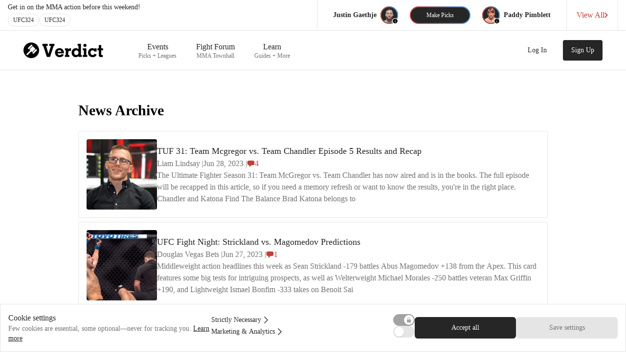

--- FILE ---
content_type: text/html; charset=utf-8
request_url: https://verdictmma.com/news/archive/79
body_size: 33325
content:
<!DOCTYPE html><html lang="en"><head><meta charSet="utf-8"/><meta name="viewport" content="width=device-width, initial-scale=1, maximum-scale=1"/><meta name="apple-itunes-app" content="app-id=1080144151"/><meta property="og:url" content="https://verdictmma.com/news/archive/[page]"/><link rel="icon" type="image/png" href="/img/favicon.png"/><link rel="manifest" href="/manifest.json"/><link rel="preconnect" href="https://adservice.google.com"/><link rel="preconnect" href="https://partner.googleadservices.com"/><link rel="preconnect" href="https://www.google-analytics.com"/><link rel="preconnect" href="https://googleads.g.doubleclick.net"/><title>Verdict MMA News Archive</title><meta name="description" content="News Archive"/><meta property="og:title" content="News Archive"/><meta property="og:description" content="TUF 31: Team Mcgregor vs. Team Chandler Episode 5 Results and Recap"/><meta property="og:image" content="https://imagedelivery.net/kd_oB-9dZCrENaJzp7HSCA/a3656aff-4251-4400-a81c-3ba0e682f300/public"/><meta property="og:type" content="website"/><meta name="next-head-count" content="16"/><link rel="preload" href="/_next/static/css/5e479046248a2cdb.css" as="style"/><link rel="stylesheet" href="/_next/static/css/5e479046248a2cdb.css" data-n-g=""/><noscript data-n-css=""></noscript><script defer="" nomodule="" src="/_next/static/chunks/polyfills-42372ed130431b0a.js"></script><script src="/_next/static/chunks/webpack-9fd283646c39d3f4.js" defer=""></script><script src="/_next/static/chunks/framework-7b196dbe792167aa.js" defer=""></script><script src="/_next/static/chunks/main-1ab03e353c85b556.js" defer=""></script><script src="/_next/static/chunks/pages/_app-319f9b2693748b9b.js" defer=""></script><script src="/_next/static/chunks/1664-bc2a9050ca5fc6b8.js" defer=""></script><script src="/_next/static/chunks/5675-9951c62ea536cd03.js" defer=""></script><script src="/_next/static/chunks/pages/news/archive/%5Bpage%5D-400c46b644f8edfb.js" defer=""></script><script src="/_next/static/next-build/_buildManifest.js" defer=""></script><script src="/_next/static/next-build/_ssgManifest.js" defer=""></script></head><body><div id="__next"><div class="bg-white "><div class="verdictMobileDisplayNone"><nav class="bg-white border-b"><div class="w-full bg-white"><div class="max-w-7xl m-auto pl-4 pr-4 sm:pr-0 lg:pr-4"><div class="w-full flex justify-between overflow-x-clip"><div class="w-full flex shrink items-center justify-between"><div class="w-full flex flex-col py-2"><div class="font-medium text-sm font-sans text-gray-800 pr-1 sm:pr-4"><div class="hidden lg:flex leading-none whitespace-nowrap">Get in on the MMA action before this weekend!</div><div class="flex lg:hidden leading-none whitespace-nowrap">Submit picks before this weekend!</div><div class="flex flex-nowrap pt-1.5 gap-1.5"><div class="rounded-full border-gray-200 border bg-white hover:bg-gray-100 px-2.5 py-1.5 leading-none font-medium text-gray-800 cursor-pointer text-xs">UFC</div></div></div></div></div><div class="flex items-center flex-1"><div class="hidden md:flex w-px h-full bg-gray-200"></div><div class="px-2 md:px-6 flex items-center"><div class="hidden md:flex items-center"><div class="text-right px-2"><div class="text-gray-500 text-xs leading-none pb-0.5 whitespace-nowrap"></div><div class="text-gray-800 text-sm font-bold font-sans whitespace-nowrap leading-none pb-0.5"></div></div><div class="h-9 w-9 bg-gray-800 rounded-full my-2.5"><div class="aspect-square h-9 w-9 bg-gray-800 rounded-full"></div></div></div><div class="p-0.5 mx-0 sm:mx-2.5 lg:mx-6 bg-gradient-to-r from-red-base to-blue-base cursor-pointer rounded-full"><div class="h-8 px-4 sm:px-8 py-2 bg-gray-800 hover:bg-gray-700 text-white rounded-full flex items-center justify-center text-xs whitespace-nowrap">Make Picks</div></div><div class="hidden md:flex items-center"><div class="h-9 w-9 bg-gray-800 rounded-full my-2.5"><div class="aspect-square h-9 w-9 bg-gray-800 rounded-full"></div></div><div class="px-2"><div class="text-gray-500 text-xs leading-none pb-0.5 whitespace-nowrap"></div><div class="text-gray-800 text-sm font-bold font-sans whitespace-nowrap leading-none pb-0.5"></div></div></div></div><div class="hidden lg:flex w-px h-full bg-gray-200"></div><div class="hidden lg:flex"><div class="flex items-center text-red hover:text-red-700 px-5 font-medium font-sans gap-2 cursor-pointer"><div class="whitespace-nowrap">View All</div><div><svg width="7" height="10" viewBox="0 0 7 10" fill="none" xmlns="http://www.w3.org/2000/svg"><path d="M1.50098 9L5.50098 5L1.50098 1" stroke="#C53F35" stroke-width="2" stroke-linecap="round" stroke-linejoin="round"></path></svg></div></div></div><div class="hidden lg:flex w-px h-full bg-gray-200"></div></div></div></div></div></nav><div class="border-b border-gray-200"><div class="max-w-7xl mx-auto px-2 sm:px-4 lg:px-8 bg-white"><div class="flex justify-between h-20 px-4"><div class="flex px-2 lg:px-0"><div class="flex-shrink-0 flex items-center justify-center my-4 cursor-pointer"><svg width="163" height="32" viewBox="0 0 163 32" xmlns="http://www.w3.org/2000/svg"><path d="M32 16C32 24.8366 24.8366 32 16 32C7.16344 32 0 24.8366 0 16C0 7.16344 7.16344 0 16 0C24.8366 0 32 7.16344 32 16Z" fill="black"></path><path d="M16.3852 4L18.5975 6.21235L10.8543 13.9556L8.64198 11.7432L16.3852 4Z" fill="white"></path><path d="M25.7877 13.4025L28 15.6148L20.2568 23.358L18.0444 21.1457L25.7877 13.4025Z" fill="white"></path><path d="M18.8741 7.59506L24.4049 13.1259L17.7679 19.763L16.1086 18.1037L7.81235 26.4L5.6 24.1877L13.8963 15.8914L12.237 14.2321L18.8741 7.59506Z" fill="white"></path><path d="M63.3 2.7125V6.9125H61.725L54.3375 29.6H47.775L40.3875 6.9125H38.775V2.7125H49.3875V6.9125H46.2375L51.075 23.0375H51.1125L56.2125 6.9125H52.6875V2.7125H63.3Z" fill="black"></path><path d="M69.75 22.25C69.875 23.25 70.3 24.1 71.025 24.8C71.775 25.475 72.6875 25.8125 73.7625 25.8125C74.5125 25.8125 75.2 25.6625 75.825 25.3625C76.475 25.0375 76.975 24.575 77.325 23.975L82.5 24.5375C81.725 26.3875 80.5625 27.775 79.0125 28.7C77.4875 29.6 75.7125 30.05 73.6875 30.05C71.9625 30.05 70.4 29.6625 69 28.8875C67.6 28.0875 66.5 26.9875 65.7 25.5875C64.9 24.1625 64.5 22.575 64.5 20.825C64.5 19.05 64.8875 17.4625 65.6625 16.0625C66.4625 14.6375 67.55 13.5375 68.925 12.7625C70.325 11.9625 71.8875 11.5625 73.6125 11.5625C75.3125 11.5625 76.85 11.9375 78.225 12.6875C79.625 13.4375 80.7375 14.6 81.5625 16.175C82.4125 17.75 82.8375 19.7125 82.8375 22.0625V22.25H69.75ZM73.6125 15.6875C72.5875 15.6875 71.7125 15.9875 70.9875 16.5875C70.2875 17.1625 69.8375 17.9375 69.6375 18.9125H77.5125C77.3875 17.9875 76.9625 17.225 76.2375 16.625C75.5125 16 74.6375 15.6875 73.6125 15.6875Z" fill="black"></path><path d="M93.675 29.6H84.7875V25.625H86.55V16.025H84.7875V12.0125H91.3875V14.975C91.7875 13.875 92.3875 13.075 93.1875 12.575C94.0125 12.05 94.9375 11.7875 95.9625 11.7875C96.4625 11.7875 96.925 11.8375 97.35 11.9375V16.925H95.2125C93.9375 16.925 93 17.2625 92.4 17.9375C91.825 18.5875 91.5375 19.675 91.5375 21.2V25.625H93.675V29.6Z" fill="black"></path><path d="M112.425 27.3875C111.975 28.1375 111.25 28.775 110.25 29.3C109.275 29.8 108.175 30.05 106.95 30.05C105.35 30.05 103.9 29.6625 102.6 28.8875C101.3 28.0875 100.275 26.9875 99.525 25.5875C98.8 24.1625 98.4375 22.575 98.4375 20.825C98.4375 19.05 98.8 17.4625 99.525 16.0625C100.275 14.6375 101.288 13.5375 102.563 12.7625C103.863 11.9625 105.313 11.5625 106.913 11.5625C108.188 11.5625 109.325 11.825 110.325 12.35C111.325 12.85 112.05 13.4875 112.5 14.2625C112.5 13.8625 112.488 13.525 112.463 13.25L112.425 10.925V6.725H110.663V2.7125H117.413V25.625H119.175V29.6H112.425V27.3875ZM108.075 25.6625C109.375 25.6625 110.438 25.2 111.263 24.275C112.113 23.325 112.538 22.175 112.538 20.825C112.538 19.425 112.113 18.275 111.263 17.375C110.438 16.475 109.375 16.025 108.075 16.025C106.75 16.025 105.663 16.475 104.813 17.375C103.988 18.275 103.575 19.425 103.575 20.825C103.575 22.175 103.988 23.325 104.813 24.275C105.663 25.2 106.75 25.6625 108.075 25.6625Z" fill="black"></path><path d="M122.513 5.9375C122.513 5.0375 122.825 4.275 123.45 3.65C124.075 3.025 124.825 2.7125 125.7 2.7125C126.575 2.7125 127.325 3.025 127.95 3.65C128.6 4.275 128.925 5.0375 128.925 5.9375C128.925 6.8375 128.6 7.6 127.95 8.225C127.325 8.825 126.575 9.125 125.7 9.125C124.8 9.125 124.038 8.825 123.413 8.225C122.813 7.6 122.513 6.8375 122.513 5.9375ZM130.575 25.625V29.6H121.275V25.625H123.413V16.025H121.275V12.0125H128.4V25.625H130.575Z" fill="black"></path><path d="M149.625 24.9875C149 26.5875 147.938 27.8375 146.438 28.7375C144.963 29.6125 143.263 30.05 141.338 30.05C139.563 30.05 137.963 29.6625 136.538 28.8875C135.138 28.0875 134.038 26.9875 133.238 25.5875C132.438 24.1625 132.038 22.575 132.038 20.825C132.038 19.05 132.413 17.4625 133.163 16.0625C133.913 14.6375 134.938 13.5375 136.238 12.7625C137.538 11.9625 139.025 11.5625 140.7 11.5625C141.6 11.5625 142.45 11.7 143.25 11.975C144.05 12.25 144.7 12.675 145.2 13.25V12.0125H149.475V18.6125H145.313C145.113 17.8875 144.65 17.275 143.925 16.775C143.225 16.275 142.375 16.025 141.375 16.025C140.075 16.025 139.025 16.4625 138.225 17.3375C137.45 18.2125 137.063 19.3375 137.063 20.7125C137.063 22.1375 137.463 23.3125 138.263 24.2375C139.088 25.1625 140.15 25.625 141.45 25.625C142.375 25.625 143.213 25.375 143.963 24.875C144.713 24.375 145.25 23.7125 145.575 22.8875L149.625 24.9875Z" fill="black"></path><path d="M154.013 5.3375H159V12.0125H162.825V16.025H159V24.275C159 24.825 159.1 25.2125 159.3 25.4375C159.5 25.6375 159.85 25.7375 160.35 25.7375C160.7 25.7375 161.338 25.7 162.263 25.625V29.4875C161.838 29.5875 161.313 29.6625 160.688 29.7125C160.063 29.7875 159.525 29.825 159.075 29.825C157.525 29.825 156.288 29.5625 155.363 29.0375C154.463 28.5125 154.013 27.4625 154.013 25.8875V16.025H151.238V12.0125H154.013V5.3375Z" fill="black"></path></svg></div><div class="hidden sm:ml-6 md:flex sm:justify-end lg:space-x-2 text-lg w-full px-8 mr-8"></div></div></div></div></div></div><div class="flex flex-col items-center"><div class="w-full grid grid-cols-1 justify-center gap-2 lg:gap-2 lg:px-20 lg:py-12 lg:max-w-9xl"><div class="flex flex-col items-center"><div class="w-full grid grid-cols-1 justify-center gap-2 p-4 lg:gap-2 lg:px-20 lg:py-4 lg:max-w-7xl"><div class="col-span-1 font-bold text-3xl pb-4">News Archive</div><div class="col-span-1"><a href="/news/tuf-31-ep-5-recap/744"><div class="bg-white flex flex-row cursor-pointer max-h-full hover:bg-gray-100 border border-gray-200 rounded overflow-hidden p-4 gap-4 font-sans"><div class="flex-none w-24 md:w-36 h-24 md:h-36"><div class="flex items-center justify-center overflow-hidden" style="width:100%;height:100%;position:relative"><div class="absolute h-full w-full animate-pulse bg-gray-100"></div><img alt="TUF 31: Team Mcgregor vs. Team Chandler Episode 5 Results and Recap" loading="lazy" decoding="async" data-nimg="fill" class="rounded opacity-0 undefined transition-opacity duration-200 ease-in-out overflow-hidden" style="position:absolute;height:100%;width:100%;left:0;top:0;right:0;bottom:0;object-fit:cover;color:transparent;overflow:hidden;background-size:cover;background-position:50% 50%;background-repeat:no-repeat;background-image:url(&quot;data:image/svg+xml;charset=utf-8,%3Csvg xmlns=&#x27;http://www.w3.org/2000/svg&#x27; %3E%3Cfilter id=&#x27;b&#x27; color-interpolation-filters=&#x27;sRGB&#x27;%3E%3CfeGaussianBlur stdDeviation=&#x27;20&#x27;/%3E%3CfeColorMatrix values=&#x27;1 0 0 0 0 0 1 0 0 0 0 0 1 0 0 0 0 0 100 -1&#x27; result=&#x27;s&#x27;/%3E%3CfeFlood x=&#x27;0&#x27; y=&#x27;0&#x27; width=&#x27;100%25&#x27; height=&#x27;100%25&#x27;/%3E%3CfeComposite operator=&#x27;out&#x27; in=&#x27;s&#x27;/%3E%3CfeComposite in2=&#x27;SourceGraphic&#x27;/%3E%3CfeGaussianBlur stdDeviation=&#x27;20&#x27;/%3E%3C/filter%3E%3Cimage width=&#x27;100%25&#x27; height=&#x27;100%25&#x27; x=&#x27;0&#x27; y=&#x27;0&#x27; preserveAspectRatio=&#x27;xMidYMid slice&#x27; style=&#x27;filter: url(%23b);&#x27; href=&#x27;[data-uri]&#x27;/%3E%3C/svg%3E&quot;)" sizes="100vw" srcSet="/_next/image?url=https%3A%2F%2Fimagedelivery.net%2Fkd_oB-9dZCrENaJzp7HSCA%2Fa3656aff-4251-4400-a81c-3ba0e682f300%2Fpublic&amp;w=640&amp;q=75 640w, /_next/image?url=https%3A%2F%2Fimagedelivery.net%2Fkd_oB-9dZCrENaJzp7HSCA%2Fa3656aff-4251-4400-a81c-3ba0e682f300%2Fpublic&amp;w=750&amp;q=75 750w, /_next/image?url=https%3A%2F%2Fimagedelivery.net%2Fkd_oB-9dZCrENaJzp7HSCA%2Fa3656aff-4251-4400-a81c-3ba0e682f300%2Fpublic&amp;w=828&amp;q=75 828w, /_next/image?url=https%3A%2F%2Fimagedelivery.net%2Fkd_oB-9dZCrENaJzp7HSCA%2Fa3656aff-4251-4400-a81c-3ba0e682f300%2Fpublic&amp;w=1080&amp;q=75 1080w, /_next/image?url=https%3A%2F%2Fimagedelivery.net%2Fkd_oB-9dZCrENaJzp7HSCA%2Fa3656aff-4251-4400-a81c-3ba0e682f300%2Fpublic&amp;w=1200&amp;q=75 1200w, /_next/image?url=https%3A%2F%2Fimagedelivery.net%2Fkd_oB-9dZCrENaJzp7HSCA%2Fa3656aff-4251-4400-a81c-3ba0e682f300%2Fpublic&amp;w=1920&amp;q=75 1920w, /_next/image?url=https%3A%2F%2Fimagedelivery.net%2Fkd_oB-9dZCrENaJzp7HSCA%2Fa3656aff-4251-4400-a81c-3ba0e682f300%2Fpublic&amp;w=2048&amp;q=75 2048w, /_next/image?url=https%3A%2F%2Fimagedelivery.net%2Fkd_oB-9dZCrENaJzp7HSCA%2Fa3656aff-4251-4400-a81c-3ba0e682f300%2Fpublic&amp;w=3840&amp;q=75 3840w" src="/_next/image?url=https%3A%2F%2Fimagedelivery.net%2Fkd_oB-9dZCrENaJzp7HSCA%2Fa3656aff-4251-4400-a81c-3ba0e682f300%2Fpublic&amp;w=3840&amp;q=75"/></div></div><div class="flex flex-col gap-1 justify-center h-24 md:h-36"><div class="flex-none text-base md:text-lg text-gray-600 font-bold md:text-gray-800 md:font-medium leading-5 line-clamp-2">TUF 31: Team Mcgregor vs. Team Chandler Episode 5 Results and Recap</div><div class="flex-none text-gray-500 text-sm md:text-base font-medium leading-6 flex flex-row flex-wrap items-center gap-1"><div><span>Liam Lindsay</span><span class="ml-1">|</span></div><div><span>Jun 28, 2023</span><span class="ml-1">|</span></div><div class="undefined text-red-base flex flex-row items-center gap-1"><svg xmlns="http://www.w3.org/2000/svg" viewBox="0 0 20 20" fill="currentColor" aria-hidden="true" class="w-4 h-4"><path fill-rule="evenodd" d="M3.43 2.524A41.29 41.29 0 0110 2c2.236 0 4.43.18 6.57.524 1.437.231 2.43 1.49 2.43 2.902v5.148c0 1.413-.993 2.67-2.43 2.902a41.202 41.202 0 01-5.183.501.78.78 0 00-.528.224l-3.579 3.58A.75.75 0 016 17.25v-3.443a41.033 41.033 0 01-2.57-.33C1.993 13.244 1 11.986 1 10.573V5.426c0-1.413.993-2.67 2.43-2.902z" clip-rule="evenodd"></path></svg>4</div></div><div class="flex-shrink text-gray-500 text-sm md:text-base line-clamp-1 sm:line-clamp-2 md:line-clamp-3">The Ultimate Fighter Season 31: Team McGregor vs. Team Chandler has now aired and is in the books. The full episode will be recapped in this article, so if you need a memory refresh or want to know the results, you&#x27;re in the right place.

Chandler and Katona Find The Balance

Brad Katona belongs to </div></div></div></a></div><div class="col-span-1"><a href="/news/strickland-magomedov-predictions/743"><div class="bg-white flex flex-row cursor-pointer max-h-full hover:bg-gray-100 border border-gray-200 rounded overflow-hidden p-4 gap-4 font-sans"><div class="flex-none w-24 md:w-36 h-24 md:h-36"><div class="flex items-center justify-center overflow-hidden" style="width:100%;height:100%;position:relative"><div class="absolute h-full w-full animate-pulse bg-gray-100"></div><img alt="UFC Fight Night: Strickland vs. Magomedov Predictions" loading="lazy" decoding="async" data-nimg="fill" class="rounded opacity-0 undefined transition-opacity duration-200 ease-in-out overflow-hidden" style="position:absolute;height:100%;width:100%;left:0;top:0;right:0;bottom:0;object-fit:cover;color:transparent;overflow:hidden;background-size:cover;background-position:50% 50%;background-repeat:no-repeat;background-image:url(&quot;data:image/svg+xml;charset=utf-8,%3Csvg xmlns=&#x27;http://www.w3.org/2000/svg&#x27; %3E%3Cfilter id=&#x27;b&#x27; color-interpolation-filters=&#x27;sRGB&#x27;%3E%3CfeGaussianBlur stdDeviation=&#x27;20&#x27;/%3E%3CfeColorMatrix values=&#x27;1 0 0 0 0 0 1 0 0 0 0 0 1 0 0 0 0 0 100 -1&#x27; result=&#x27;s&#x27;/%3E%3CfeFlood x=&#x27;0&#x27; y=&#x27;0&#x27; width=&#x27;100%25&#x27; height=&#x27;100%25&#x27;/%3E%3CfeComposite operator=&#x27;out&#x27; in=&#x27;s&#x27;/%3E%3CfeComposite in2=&#x27;SourceGraphic&#x27;/%3E%3CfeGaussianBlur stdDeviation=&#x27;20&#x27;/%3E%3C/filter%3E%3Cimage width=&#x27;100%25&#x27; height=&#x27;100%25&#x27; x=&#x27;0&#x27; y=&#x27;0&#x27; preserveAspectRatio=&#x27;xMidYMid slice&#x27; style=&#x27;filter: url(%23b);&#x27; href=&#x27;[data-uri]&#x27;/%3E%3C/svg%3E&quot;)" sizes="100vw" srcSet="/_next/image?url=https%3A%2F%2Fimagedelivery.net%2Fkd_oB-9dZCrENaJzp7HSCA%2F35782a86-df73-4d88-ba64-a55b07961d00%2Fpublic&amp;w=640&amp;q=75 640w, /_next/image?url=https%3A%2F%2Fimagedelivery.net%2Fkd_oB-9dZCrENaJzp7HSCA%2F35782a86-df73-4d88-ba64-a55b07961d00%2Fpublic&amp;w=750&amp;q=75 750w, /_next/image?url=https%3A%2F%2Fimagedelivery.net%2Fkd_oB-9dZCrENaJzp7HSCA%2F35782a86-df73-4d88-ba64-a55b07961d00%2Fpublic&amp;w=828&amp;q=75 828w, /_next/image?url=https%3A%2F%2Fimagedelivery.net%2Fkd_oB-9dZCrENaJzp7HSCA%2F35782a86-df73-4d88-ba64-a55b07961d00%2Fpublic&amp;w=1080&amp;q=75 1080w, /_next/image?url=https%3A%2F%2Fimagedelivery.net%2Fkd_oB-9dZCrENaJzp7HSCA%2F35782a86-df73-4d88-ba64-a55b07961d00%2Fpublic&amp;w=1200&amp;q=75 1200w, /_next/image?url=https%3A%2F%2Fimagedelivery.net%2Fkd_oB-9dZCrENaJzp7HSCA%2F35782a86-df73-4d88-ba64-a55b07961d00%2Fpublic&amp;w=1920&amp;q=75 1920w, /_next/image?url=https%3A%2F%2Fimagedelivery.net%2Fkd_oB-9dZCrENaJzp7HSCA%2F35782a86-df73-4d88-ba64-a55b07961d00%2Fpublic&amp;w=2048&amp;q=75 2048w, /_next/image?url=https%3A%2F%2Fimagedelivery.net%2Fkd_oB-9dZCrENaJzp7HSCA%2F35782a86-df73-4d88-ba64-a55b07961d00%2Fpublic&amp;w=3840&amp;q=75 3840w" src="/_next/image?url=https%3A%2F%2Fimagedelivery.net%2Fkd_oB-9dZCrENaJzp7HSCA%2F35782a86-df73-4d88-ba64-a55b07961d00%2Fpublic&amp;w=3840&amp;q=75"/></div></div><div class="flex flex-col gap-1 justify-center h-24 md:h-36"><div class="flex-none text-base md:text-lg text-gray-600 font-bold md:text-gray-800 md:font-medium leading-5 line-clamp-2">UFC Fight Night: Strickland vs. Magomedov Predictions</div><div class="flex-none text-gray-500 text-sm md:text-base font-medium leading-6 flex flex-row flex-wrap items-center gap-1"><div><span>Douglas Vegas Bets</span><span class="ml-1">|</span></div><div><span>Jun 27, 2023</span><span class="ml-1">|</span></div><div class="undefined text-red-base flex flex-row items-center gap-1"><svg xmlns="http://www.w3.org/2000/svg" viewBox="0 0 20 20" fill="currentColor" aria-hidden="true" class="w-4 h-4"><path fill-rule="evenodd" d="M3.43 2.524A41.29 41.29 0 0110 2c2.236 0 4.43.18 6.57.524 1.437.231 2.43 1.49 2.43 2.902v5.148c0 1.413-.993 2.67-2.43 2.902a41.202 41.202 0 01-5.183.501.78.78 0 00-.528.224l-3.579 3.58A.75.75 0 016 17.25v-3.443a41.033 41.033 0 01-2.57-.33C1.993 13.244 1 11.986 1 10.573V5.426c0-1.413.993-2.67 2.43-2.902z" clip-rule="evenodd"></path></svg>1</div></div><div class="flex-shrink text-gray-500 text-sm md:text-base line-clamp-1 sm:line-clamp-2 md:line-clamp-3">Middleweight action headlines this week as Sean Strickland -179 battles Abus Magomedov +138 from the Apex. This card features some big tests for intriguing prospects, as well as Welterweight Michael Morales -250 battles veteran Max Griffin +190, and Lightweight Ismael Bonfim -333 takes on Benoit Sai</div></div></div></a></div><div class="col-span-1"><a href="/news/5-best-undefeated-prospects-ufc/742"><div class="bg-white flex flex-row cursor-pointer max-h-full hover:bg-gray-100 border border-gray-200 rounded overflow-hidden p-4 gap-4 font-sans"><div class="flex-none w-24 md:w-36 h-24 md:h-36"><div class="flex items-center justify-center overflow-hidden" style="width:100%;height:100%;position:relative"><div class="absolute h-full w-full animate-pulse bg-gray-100"></div><img alt="A Look At The Five Best-Undefeated Prospects in the UFC" loading="lazy" decoding="async" data-nimg="fill" class="rounded opacity-0 undefined transition-opacity duration-200 ease-in-out overflow-hidden" style="position:absolute;height:100%;width:100%;left:0;top:0;right:0;bottom:0;object-fit:cover;color:transparent;overflow:hidden;background-size:cover;background-position:50% 50%;background-repeat:no-repeat;background-image:url(&quot;data:image/svg+xml;charset=utf-8,%3Csvg xmlns=&#x27;http://www.w3.org/2000/svg&#x27; %3E%3Cfilter id=&#x27;b&#x27; color-interpolation-filters=&#x27;sRGB&#x27;%3E%3CfeGaussianBlur stdDeviation=&#x27;20&#x27;/%3E%3CfeColorMatrix values=&#x27;1 0 0 0 0 0 1 0 0 0 0 0 1 0 0 0 0 0 100 -1&#x27; result=&#x27;s&#x27;/%3E%3CfeFlood x=&#x27;0&#x27; y=&#x27;0&#x27; width=&#x27;100%25&#x27; height=&#x27;100%25&#x27;/%3E%3CfeComposite operator=&#x27;out&#x27; in=&#x27;s&#x27;/%3E%3CfeComposite in2=&#x27;SourceGraphic&#x27;/%3E%3CfeGaussianBlur stdDeviation=&#x27;20&#x27;/%3E%3C/filter%3E%3Cimage width=&#x27;100%25&#x27; height=&#x27;100%25&#x27; x=&#x27;0&#x27; y=&#x27;0&#x27; preserveAspectRatio=&#x27;xMidYMid slice&#x27; style=&#x27;filter: url(%23b);&#x27; href=&#x27;[data-uri]&#x27;/%3E%3C/svg%3E&quot;)" sizes="100vw" srcSet="/_next/image?url=https%3A%2F%2Fimagedelivery.net%2Fkd_oB-9dZCrENaJzp7HSCA%2Fb0587a63-da5b-4af3-bbab-c0e42b08a500%2Fpublic&amp;w=640&amp;q=75 640w, /_next/image?url=https%3A%2F%2Fimagedelivery.net%2Fkd_oB-9dZCrENaJzp7HSCA%2Fb0587a63-da5b-4af3-bbab-c0e42b08a500%2Fpublic&amp;w=750&amp;q=75 750w, /_next/image?url=https%3A%2F%2Fimagedelivery.net%2Fkd_oB-9dZCrENaJzp7HSCA%2Fb0587a63-da5b-4af3-bbab-c0e42b08a500%2Fpublic&amp;w=828&amp;q=75 828w, /_next/image?url=https%3A%2F%2Fimagedelivery.net%2Fkd_oB-9dZCrENaJzp7HSCA%2Fb0587a63-da5b-4af3-bbab-c0e42b08a500%2Fpublic&amp;w=1080&amp;q=75 1080w, /_next/image?url=https%3A%2F%2Fimagedelivery.net%2Fkd_oB-9dZCrENaJzp7HSCA%2Fb0587a63-da5b-4af3-bbab-c0e42b08a500%2Fpublic&amp;w=1200&amp;q=75 1200w, /_next/image?url=https%3A%2F%2Fimagedelivery.net%2Fkd_oB-9dZCrENaJzp7HSCA%2Fb0587a63-da5b-4af3-bbab-c0e42b08a500%2Fpublic&amp;w=1920&amp;q=75 1920w, /_next/image?url=https%3A%2F%2Fimagedelivery.net%2Fkd_oB-9dZCrENaJzp7HSCA%2Fb0587a63-da5b-4af3-bbab-c0e42b08a500%2Fpublic&amp;w=2048&amp;q=75 2048w, /_next/image?url=https%3A%2F%2Fimagedelivery.net%2Fkd_oB-9dZCrENaJzp7HSCA%2Fb0587a63-da5b-4af3-bbab-c0e42b08a500%2Fpublic&amp;w=3840&amp;q=75 3840w" src="/_next/image?url=https%3A%2F%2Fimagedelivery.net%2Fkd_oB-9dZCrENaJzp7HSCA%2Fb0587a63-da5b-4af3-bbab-c0e42b08a500%2Fpublic&amp;w=3840&amp;q=75"/></div></div><div class="flex flex-col gap-1 justify-center h-24 md:h-36"><div class="flex-none text-base md:text-lg text-gray-600 font-bold md:text-gray-800 md:font-medium leading-5 line-clamp-2">A Look At The Five Best-Undefeated Prospects in the UFC</div><div class="flex-none text-gray-500 text-sm md:text-base font-medium leading-6 flex flex-row flex-wrap items-center gap-1"><div><span>Benjamin	Zeltser</span><span class="ml-1">|</span></div><div><span>Jun 26, 2023</span><span class="ml-1">|</span></div><div class="undefined text-gray-400 flex flex-row items-center gap-1"><svg xmlns="http://www.w3.org/2000/svg" viewBox="0 0 20 20" fill="currentColor" aria-hidden="true" class="w-4 h-4"><path fill-rule="evenodd" d="M3.43 2.524A41.29 41.29 0 0110 2c2.236 0 4.43.18 6.57.524 1.437.231 2.43 1.49 2.43 2.902v5.148c0 1.413-.993 2.67-2.43 2.902a41.202 41.202 0 01-5.183.501.78.78 0 00-.528.224l-3.579 3.58A.75.75 0 016 17.25v-3.443a41.033 41.033 0 01-2.57-.33C1.993 13.244 1 11.986 1 10.573V5.426c0-1.413.993-2.67 2.43-2.902z" clip-rule="evenodd"></path></svg>0</div></div><div class="flex-shrink text-gray-500 text-sm md:text-base line-clamp-1 sm:line-clamp-2 md:line-clamp-3">The UFC is home to the greatest fighters in the world. Remaining undefeated in the top promotion requires an undeniable level of skill, and every member of this list has the potential to become a UFC champion in the future. Regardless, ranking undefeated fighters in different weight classes is chall</div></div></div></a></div><div class="col-span-1"><a href="/news/ufc-jacksonville-emmett-vs-topuria-results/741"><div class="bg-white flex flex-row cursor-pointer max-h-full hover:bg-gray-100 border border-gray-200 rounded overflow-hidden p-4 gap-4 font-sans"><div class="flex-none w-24 md:w-36 h-24 md:h-36"><div class="flex items-center justify-center overflow-hidden" style="width:100%;height:100%;position:relative"><div class="absolute h-full w-full animate-pulse bg-gray-100"></div><img alt="UFC Fight Night Jacksonville: Emmett Vs Topuria Post-Fight Results" loading="lazy" decoding="async" data-nimg="fill" class="rounded opacity-0 undefined transition-opacity duration-200 ease-in-out overflow-hidden" style="position:absolute;height:100%;width:100%;left:0;top:0;right:0;bottom:0;object-fit:cover;color:transparent;overflow:hidden;background-size:cover;background-position:50% 50%;background-repeat:no-repeat;background-image:url(&quot;data:image/svg+xml;charset=utf-8,%3Csvg xmlns=&#x27;http://www.w3.org/2000/svg&#x27; %3E%3Cfilter id=&#x27;b&#x27; color-interpolation-filters=&#x27;sRGB&#x27;%3E%3CfeGaussianBlur stdDeviation=&#x27;20&#x27;/%3E%3CfeColorMatrix values=&#x27;1 0 0 0 0 0 1 0 0 0 0 0 1 0 0 0 0 0 100 -1&#x27; result=&#x27;s&#x27;/%3E%3CfeFlood x=&#x27;0&#x27; y=&#x27;0&#x27; width=&#x27;100%25&#x27; height=&#x27;100%25&#x27;/%3E%3CfeComposite operator=&#x27;out&#x27; in=&#x27;s&#x27;/%3E%3CfeComposite in2=&#x27;SourceGraphic&#x27;/%3E%3CfeGaussianBlur stdDeviation=&#x27;20&#x27;/%3E%3C/filter%3E%3Cimage width=&#x27;100%25&#x27; height=&#x27;100%25&#x27; x=&#x27;0&#x27; y=&#x27;0&#x27; preserveAspectRatio=&#x27;xMidYMid slice&#x27; style=&#x27;filter: url(%23b);&#x27; href=&#x27;[data-uri]&#x27;/%3E%3C/svg%3E&quot;)" sizes="100vw" srcSet="/_next/image?url=https%3A%2F%2Fimagedelivery.net%2Fkd_oB-9dZCrENaJzp7HSCA%2Fa07919b2-1144-418c-e1e3-c20932d8bf00%2Fpublic&amp;w=640&amp;q=75 640w, /_next/image?url=https%3A%2F%2Fimagedelivery.net%2Fkd_oB-9dZCrENaJzp7HSCA%2Fa07919b2-1144-418c-e1e3-c20932d8bf00%2Fpublic&amp;w=750&amp;q=75 750w, /_next/image?url=https%3A%2F%2Fimagedelivery.net%2Fkd_oB-9dZCrENaJzp7HSCA%2Fa07919b2-1144-418c-e1e3-c20932d8bf00%2Fpublic&amp;w=828&amp;q=75 828w, /_next/image?url=https%3A%2F%2Fimagedelivery.net%2Fkd_oB-9dZCrENaJzp7HSCA%2Fa07919b2-1144-418c-e1e3-c20932d8bf00%2Fpublic&amp;w=1080&amp;q=75 1080w, /_next/image?url=https%3A%2F%2Fimagedelivery.net%2Fkd_oB-9dZCrENaJzp7HSCA%2Fa07919b2-1144-418c-e1e3-c20932d8bf00%2Fpublic&amp;w=1200&amp;q=75 1200w, /_next/image?url=https%3A%2F%2Fimagedelivery.net%2Fkd_oB-9dZCrENaJzp7HSCA%2Fa07919b2-1144-418c-e1e3-c20932d8bf00%2Fpublic&amp;w=1920&amp;q=75 1920w, /_next/image?url=https%3A%2F%2Fimagedelivery.net%2Fkd_oB-9dZCrENaJzp7HSCA%2Fa07919b2-1144-418c-e1e3-c20932d8bf00%2Fpublic&amp;w=2048&amp;q=75 2048w, /_next/image?url=https%3A%2F%2Fimagedelivery.net%2Fkd_oB-9dZCrENaJzp7HSCA%2Fa07919b2-1144-418c-e1e3-c20932d8bf00%2Fpublic&amp;w=3840&amp;q=75 3840w" src="/_next/image?url=https%3A%2F%2Fimagedelivery.net%2Fkd_oB-9dZCrENaJzp7HSCA%2Fa07919b2-1144-418c-e1e3-c20932d8bf00%2Fpublic&amp;w=3840&amp;q=75"/></div></div><div class="flex flex-col gap-1 justify-center h-24 md:h-36"><div class="flex-none text-base md:text-lg text-gray-600 font-bold md:text-gray-800 md:font-medium leading-5 line-clamp-2">UFC Fight Night Jacksonville: Emmett Vs Topuria Post-Fight Results</div><div class="flex-none text-gray-500 text-sm md:text-base font-medium leading-6 flex flex-row flex-wrap items-center gap-1"><div><span>Liam Mooney</span><span class="ml-1">|</span></div><div><span>Jun 24, 2023</span><span class="ml-1">|</span></div><div class="undefined text-gray-400 flex flex-row items-center gap-1"><svg xmlns="http://www.w3.org/2000/svg" viewBox="0 0 20 20" fill="currentColor" aria-hidden="true" class="w-4 h-4"><path fill-rule="evenodd" d="M3.43 2.524A41.29 41.29 0 0110 2c2.236 0 4.43.18 6.57.524 1.437.231 2.43 1.49 2.43 2.902v5.148c0 1.413-.993 2.67-2.43 2.902a41.202 41.202 0 01-5.183.501.78.78 0 00-.528.224l-3.579 3.58A.75.75 0 016 17.25v-3.443a41.033 41.033 0 01-2.57-.33C1.993 13.244 1 11.986 1 10.573V5.426c0-1.413.993-2.67 2.43-2.902z" clip-rule="evenodd"></path></svg>0</div></div><div class="flex-shrink text-gray-500 text-sm md:text-base line-clamp-1 sm:line-clamp-2 md:line-clamp-3">UFC Jacksonville Fight Night: Emmett Vs Topuria Post-Fight Results


Cody Brundage vs. Sedriques Dumas

The first round started as Brundage immediately shot and completed a double leg takedown. Brundage then attempted a guillotine, ended up on the bottom once Dunas slipped out, and spent most of the</div></div></div></a></div><div class="col-span-1"><a href="/news/ufc-fight-annoucements-june-23-2023/740"><div class="bg-white flex flex-row cursor-pointer max-h-full hover:bg-gray-100 border border-gray-200 rounded overflow-hidden p-4 gap-4 font-sans"><div class="flex-none w-24 md:w-36 h-24 md:h-36"><div class="flex items-center justify-center overflow-hidden" style="width:100%;height:100%;position:relative"><div class="absolute h-full w-full animate-pulse bg-gray-100"></div><img alt="The UFC Announce Blanchfield vs. Santos, Smith vs. Spann 2, Font vs. Yadong, Cejudo vs. Vera, and Namajunas vs. Fiorot" loading="lazy" decoding="async" data-nimg="fill" class="rounded opacity-0 undefined transition-opacity duration-200 ease-in-out overflow-hidden" style="position:absolute;height:100%;width:100%;left:0;top:0;right:0;bottom:0;object-fit:cover;color:transparent;overflow:hidden;background-size:cover;background-position:50% 50%;background-repeat:no-repeat;background-image:url(&quot;data:image/svg+xml;charset=utf-8,%3Csvg xmlns=&#x27;http://www.w3.org/2000/svg&#x27; %3E%3Cfilter id=&#x27;b&#x27; color-interpolation-filters=&#x27;sRGB&#x27;%3E%3CfeGaussianBlur stdDeviation=&#x27;20&#x27;/%3E%3CfeColorMatrix values=&#x27;1 0 0 0 0 0 1 0 0 0 0 0 1 0 0 0 0 0 100 -1&#x27; result=&#x27;s&#x27;/%3E%3CfeFlood x=&#x27;0&#x27; y=&#x27;0&#x27; width=&#x27;100%25&#x27; height=&#x27;100%25&#x27;/%3E%3CfeComposite operator=&#x27;out&#x27; in=&#x27;s&#x27;/%3E%3CfeComposite in2=&#x27;SourceGraphic&#x27;/%3E%3CfeGaussianBlur stdDeviation=&#x27;20&#x27;/%3E%3C/filter%3E%3Cimage width=&#x27;100%25&#x27; height=&#x27;100%25&#x27; x=&#x27;0&#x27; y=&#x27;0&#x27; preserveAspectRatio=&#x27;xMidYMid slice&#x27; style=&#x27;filter: url(%23b);&#x27; href=&#x27;[data-uri]&#x27;/%3E%3C/svg%3E&quot;)" sizes="100vw" srcSet="/_next/image?url=https%3A%2F%2Fimagedelivery.net%2Fkd_oB-9dZCrENaJzp7HSCA%2Ff2058e08-28e4-4c2d-2596-3fd2e09c3800%2Fpublic&amp;w=640&amp;q=75 640w, /_next/image?url=https%3A%2F%2Fimagedelivery.net%2Fkd_oB-9dZCrENaJzp7HSCA%2Ff2058e08-28e4-4c2d-2596-3fd2e09c3800%2Fpublic&amp;w=750&amp;q=75 750w, /_next/image?url=https%3A%2F%2Fimagedelivery.net%2Fkd_oB-9dZCrENaJzp7HSCA%2Ff2058e08-28e4-4c2d-2596-3fd2e09c3800%2Fpublic&amp;w=828&amp;q=75 828w, /_next/image?url=https%3A%2F%2Fimagedelivery.net%2Fkd_oB-9dZCrENaJzp7HSCA%2Ff2058e08-28e4-4c2d-2596-3fd2e09c3800%2Fpublic&amp;w=1080&amp;q=75 1080w, /_next/image?url=https%3A%2F%2Fimagedelivery.net%2Fkd_oB-9dZCrENaJzp7HSCA%2Ff2058e08-28e4-4c2d-2596-3fd2e09c3800%2Fpublic&amp;w=1200&amp;q=75 1200w, /_next/image?url=https%3A%2F%2Fimagedelivery.net%2Fkd_oB-9dZCrENaJzp7HSCA%2Ff2058e08-28e4-4c2d-2596-3fd2e09c3800%2Fpublic&amp;w=1920&amp;q=75 1920w, /_next/image?url=https%3A%2F%2Fimagedelivery.net%2Fkd_oB-9dZCrENaJzp7HSCA%2Ff2058e08-28e4-4c2d-2596-3fd2e09c3800%2Fpublic&amp;w=2048&amp;q=75 2048w, /_next/image?url=https%3A%2F%2Fimagedelivery.net%2Fkd_oB-9dZCrENaJzp7HSCA%2Ff2058e08-28e4-4c2d-2596-3fd2e09c3800%2Fpublic&amp;w=3840&amp;q=75 3840w" src="/_next/image?url=https%3A%2F%2Fimagedelivery.net%2Fkd_oB-9dZCrENaJzp7HSCA%2Ff2058e08-28e4-4c2d-2596-3fd2e09c3800%2Fpublic&amp;w=3840&amp;q=75"/></div></div><div class="flex flex-col gap-1 justify-center h-24 md:h-36"><div class="flex-none text-base md:text-lg text-gray-600 font-bold md:text-gray-800 md:font-medium leading-5 line-clamp-2">The UFC Announce Blanchfield vs. Santos, Smith vs. Spann 2, Font vs. Yadong, Cejudo vs. Vera, and Namajunas vs. Fiorot</div><div class="flex-none text-gray-500 text-sm md:text-base font-medium leading-6 flex flex-row flex-wrap items-center gap-1"><div><span>Liam Lindsay</span><span class="ml-1">|</span></div><div><span>Jun 23, 2023</span><span class="ml-1">|</span></div><div class="undefined text-red-base flex flex-row items-center gap-1"><svg xmlns="http://www.w3.org/2000/svg" viewBox="0 0 20 20" fill="currentColor" aria-hidden="true" class="w-4 h-4"><path fill-rule="evenodd" d="M3.43 2.524A41.29 41.29 0 0110 2c2.236 0 4.43.18 6.57.524 1.437.231 2.43 1.49 2.43 2.902v5.148c0 1.413-.993 2.67-2.43 2.902a41.202 41.202 0 01-5.183.501.78.78 0 00-.528.224l-3.579 3.58A.75.75 0 016 17.25v-3.443a41.033 41.033 0 01-2.57-.33C1.993 13.244 1 11.986 1 10.573V5.426c0-1.413.993-2.67 2.43-2.902z" clip-rule="evenodd"></path></svg>1</div></div><div class="flex-shrink text-gray-500 text-sm md:text-base line-clamp-1 sm:line-clamp-2 md:line-clamp-3">While there haven&#x27;t been many updates about the &quot;Billionaire Brawl&quot; between Zuckerberg and Musk (which was also added to Verdict MMA, so make sure you get your picks in), the UFC dropped myriad fight announcements throughout the day, stacking up cards with some massive fights. Let&#x27;s take a look at e</div></div></div></a></div><div class="col-span-1"><a href="/news/five-fights-middleweight-division-ufc-2023/739"><div class="bg-white flex flex-row cursor-pointer max-h-full hover:bg-gray-100 border border-gray-200 rounded overflow-hidden p-4 gap-4 font-sans"><div class="flex-none w-24 md:w-36 h-24 md:h-36"><div class="flex items-center justify-center overflow-hidden" style="width:100%;height:100%;position:relative"><div class="absolute h-full w-full animate-pulse bg-gray-100"></div><img alt="Five Fights To Make In the UFC Middleweight Division in 2023" loading="lazy" decoding="async" data-nimg="fill" class="rounded opacity-0 undefined transition-opacity duration-200 ease-in-out overflow-hidden" style="position:absolute;height:100%;width:100%;left:0;top:0;right:0;bottom:0;object-fit:cover;color:transparent;overflow:hidden;background-size:cover;background-position:50% 50%;background-repeat:no-repeat;background-image:url(&quot;data:image/svg+xml;charset=utf-8,%3Csvg xmlns=&#x27;http://www.w3.org/2000/svg&#x27; %3E%3Cfilter id=&#x27;b&#x27; color-interpolation-filters=&#x27;sRGB&#x27;%3E%3CfeGaussianBlur stdDeviation=&#x27;20&#x27;/%3E%3CfeColorMatrix values=&#x27;1 0 0 0 0 0 1 0 0 0 0 0 1 0 0 0 0 0 100 -1&#x27; result=&#x27;s&#x27;/%3E%3CfeFlood x=&#x27;0&#x27; y=&#x27;0&#x27; width=&#x27;100%25&#x27; height=&#x27;100%25&#x27;/%3E%3CfeComposite operator=&#x27;out&#x27; in=&#x27;s&#x27;/%3E%3CfeComposite in2=&#x27;SourceGraphic&#x27;/%3E%3CfeGaussianBlur stdDeviation=&#x27;20&#x27;/%3E%3C/filter%3E%3Cimage width=&#x27;100%25&#x27; height=&#x27;100%25&#x27; x=&#x27;0&#x27; y=&#x27;0&#x27; preserveAspectRatio=&#x27;xMidYMid slice&#x27; style=&#x27;filter: url(%23b);&#x27; href=&#x27;[data-uri]&#x27;/%3E%3C/svg%3E&quot;)" sizes="100vw" srcSet="/_next/image?url=https%3A%2F%2Fimagedelivery.net%2Fkd_oB-9dZCrENaJzp7HSCA%2Ffe295db5-58c3-43cb-3165-d13c8ff63d00%2Fpublic&amp;w=640&amp;q=75 640w, /_next/image?url=https%3A%2F%2Fimagedelivery.net%2Fkd_oB-9dZCrENaJzp7HSCA%2Ffe295db5-58c3-43cb-3165-d13c8ff63d00%2Fpublic&amp;w=750&amp;q=75 750w, /_next/image?url=https%3A%2F%2Fimagedelivery.net%2Fkd_oB-9dZCrENaJzp7HSCA%2Ffe295db5-58c3-43cb-3165-d13c8ff63d00%2Fpublic&amp;w=828&amp;q=75 828w, /_next/image?url=https%3A%2F%2Fimagedelivery.net%2Fkd_oB-9dZCrENaJzp7HSCA%2Ffe295db5-58c3-43cb-3165-d13c8ff63d00%2Fpublic&amp;w=1080&amp;q=75 1080w, /_next/image?url=https%3A%2F%2Fimagedelivery.net%2Fkd_oB-9dZCrENaJzp7HSCA%2Ffe295db5-58c3-43cb-3165-d13c8ff63d00%2Fpublic&amp;w=1200&amp;q=75 1200w, /_next/image?url=https%3A%2F%2Fimagedelivery.net%2Fkd_oB-9dZCrENaJzp7HSCA%2Ffe295db5-58c3-43cb-3165-d13c8ff63d00%2Fpublic&amp;w=1920&amp;q=75 1920w, /_next/image?url=https%3A%2F%2Fimagedelivery.net%2Fkd_oB-9dZCrENaJzp7HSCA%2Ffe295db5-58c3-43cb-3165-d13c8ff63d00%2Fpublic&amp;w=2048&amp;q=75 2048w, /_next/image?url=https%3A%2F%2Fimagedelivery.net%2Fkd_oB-9dZCrENaJzp7HSCA%2Ffe295db5-58c3-43cb-3165-d13c8ff63d00%2Fpublic&amp;w=3840&amp;q=75 3840w" src="/_next/image?url=https%3A%2F%2Fimagedelivery.net%2Fkd_oB-9dZCrENaJzp7HSCA%2Ffe295db5-58c3-43cb-3165-d13c8ff63d00%2Fpublic&amp;w=3840&amp;q=75"/></div></div><div class="flex flex-col gap-1 justify-center h-24 md:h-36"><div class="flex-none text-base md:text-lg text-gray-600 font-bold md:text-gray-800 md:font-medium leading-5 line-clamp-2">Five Fights To Make In the UFC Middleweight Division in 2023</div><div class="flex-none text-gray-500 text-sm md:text-base font-medium leading-6 flex flex-row flex-wrap items-center gap-1"><div><span>Benjamin	Zeltser</span><span class="ml-1">|</span></div><div><span>Jun 23, 2023</span><span class="ml-1">|</span></div><div class="undefined text-gray-400 flex flex-row items-center gap-1"><svg xmlns="http://www.w3.org/2000/svg" viewBox="0 0 20 20" fill="currentColor" aria-hidden="true" class="w-4 h-4"><path fill-rule="evenodd" d="M3.43 2.524A41.29 41.29 0 0110 2c2.236 0 4.43.18 6.57.524 1.437.231 2.43 1.49 2.43 2.902v5.148c0 1.413-.993 2.67-2.43 2.902a41.202 41.202 0 01-5.183.501.78.78 0 00-.528.224l-3.579 3.58A.75.75 0 016 17.25v-3.443a41.033 41.033 0 01-2.57-.33C1.993 13.244 1 11.986 1 10.573V5.426c0-1.413.993-2.67 2.43-2.902z" clip-rule="evenodd"></path></svg>0</div></div><div class="flex-shrink text-gray-500 text-sm md:text-base line-clamp-1 sm:line-clamp-2 md:line-clamp-3">The UFC Middleweight division recently got the injection of adrenaline that it’s long needed to bring it back into the good graces of fans. This revitalization came in the form of a 6’4” Brazilian with hands of stone, which helped create a powerful narrative that champion Israel Adesanya capitalized</div></div></div></a></div><div class="col-span-1"><a href="/news/ufc-on-abc-emmett-vs-topuria-weigh-in-results/738"><div class="bg-white flex flex-row cursor-pointer max-h-full hover:bg-gray-100 border border-gray-200 rounded overflow-hidden p-4 gap-4 font-sans"><div class="flex-none w-24 md:w-36 h-24 md:h-36"><div class="flex items-center justify-center overflow-hidden" style="width:100%;height:100%;position:relative"><div class="absolute h-full w-full animate-pulse bg-gray-100"></div><img alt="UFC on ABC: Emmett vs. Topuria Weigh-in Results" loading="lazy" decoding="async" data-nimg="fill" class="rounded opacity-0 undefined transition-opacity duration-200 ease-in-out overflow-hidden" style="position:absolute;height:100%;width:100%;left:0;top:0;right:0;bottom:0;object-fit:cover;color:transparent;overflow:hidden;background-size:cover;background-position:50% 50%;background-repeat:no-repeat;background-image:url(&quot;data:image/svg+xml;charset=utf-8,%3Csvg xmlns=&#x27;http://www.w3.org/2000/svg&#x27; %3E%3Cfilter id=&#x27;b&#x27; color-interpolation-filters=&#x27;sRGB&#x27;%3E%3CfeGaussianBlur stdDeviation=&#x27;20&#x27;/%3E%3CfeColorMatrix values=&#x27;1 0 0 0 0 0 1 0 0 0 0 0 1 0 0 0 0 0 100 -1&#x27; result=&#x27;s&#x27;/%3E%3CfeFlood x=&#x27;0&#x27; y=&#x27;0&#x27; width=&#x27;100%25&#x27; height=&#x27;100%25&#x27;/%3E%3CfeComposite operator=&#x27;out&#x27; in=&#x27;s&#x27;/%3E%3CfeComposite in2=&#x27;SourceGraphic&#x27;/%3E%3CfeGaussianBlur stdDeviation=&#x27;20&#x27;/%3E%3C/filter%3E%3Cimage width=&#x27;100%25&#x27; height=&#x27;100%25&#x27; x=&#x27;0&#x27; y=&#x27;0&#x27; preserveAspectRatio=&#x27;xMidYMid slice&#x27; style=&#x27;filter: url(%23b);&#x27; href=&#x27;[data-uri]&#x27;/%3E%3C/svg%3E&quot;)" sizes="100vw" srcSet="/_next/image?url=https%3A%2F%2Fimagedelivery.net%2Fkd_oB-9dZCrENaJzp7HSCA%2F06e8d0ac-d183-4b19-8464-473694df9400%2Fpublic&amp;w=640&amp;q=75 640w, /_next/image?url=https%3A%2F%2Fimagedelivery.net%2Fkd_oB-9dZCrENaJzp7HSCA%2F06e8d0ac-d183-4b19-8464-473694df9400%2Fpublic&amp;w=750&amp;q=75 750w, /_next/image?url=https%3A%2F%2Fimagedelivery.net%2Fkd_oB-9dZCrENaJzp7HSCA%2F06e8d0ac-d183-4b19-8464-473694df9400%2Fpublic&amp;w=828&amp;q=75 828w, /_next/image?url=https%3A%2F%2Fimagedelivery.net%2Fkd_oB-9dZCrENaJzp7HSCA%2F06e8d0ac-d183-4b19-8464-473694df9400%2Fpublic&amp;w=1080&amp;q=75 1080w, /_next/image?url=https%3A%2F%2Fimagedelivery.net%2Fkd_oB-9dZCrENaJzp7HSCA%2F06e8d0ac-d183-4b19-8464-473694df9400%2Fpublic&amp;w=1200&amp;q=75 1200w, /_next/image?url=https%3A%2F%2Fimagedelivery.net%2Fkd_oB-9dZCrENaJzp7HSCA%2F06e8d0ac-d183-4b19-8464-473694df9400%2Fpublic&amp;w=1920&amp;q=75 1920w, /_next/image?url=https%3A%2F%2Fimagedelivery.net%2Fkd_oB-9dZCrENaJzp7HSCA%2F06e8d0ac-d183-4b19-8464-473694df9400%2Fpublic&amp;w=2048&amp;q=75 2048w, /_next/image?url=https%3A%2F%2Fimagedelivery.net%2Fkd_oB-9dZCrENaJzp7HSCA%2F06e8d0ac-d183-4b19-8464-473694df9400%2Fpublic&amp;w=3840&amp;q=75 3840w" src="/_next/image?url=https%3A%2F%2Fimagedelivery.net%2Fkd_oB-9dZCrENaJzp7HSCA%2F06e8d0ac-d183-4b19-8464-473694df9400%2Fpublic&amp;w=3840&amp;q=75"/></div></div><div class="flex flex-col gap-1 justify-center h-24 md:h-36"><div class="flex-none text-base md:text-lg text-gray-600 font-bold md:text-gray-800 md:font-medium leading-5 line-clamp-2">UFC on ABC: Emmett vs. Topuria Weigh-in Results</div><div class="flex-none text-gray-500 text-sm md:text-base font-medium leading-6 flex flex-row flex-wrap items-center gap-1"><div><span>Jordan Lopez</span><span class="ml-1">|</span></div><div><span>Jun 23, 2023</span><span class="ml-1">|</span></div><div class="undefined text-red-base flex flex-row items-center gap-1"><svg xmlns="http://www.w3.org/2000/svg" viewBox="0 0 20 20" fill="currentColor" aria-hidden="true" class="w-4 h-4"><path fill-rule="evenodd" d="M3.43 2.524A41.29 41.29 0 0110 2c2.236 0 4.43.18 6.57.524 1.437.231 2.43 1.49 2.43 2.902v5.148c0 1.413-.993 2.67-2.43 2.902a41.202 41.202 0 01-5.183.501.78.78 0 00-.528.224l-3.579 3.58A.75.75 0 016 17.25v-3.443a41.033 41.033 0 01-2.57-.33C1.993 13.244 1 11.986 1 10.573V5.426c0-1.413.993-2.67 2.43-2.902z" clip-rule="evenodd"></path></svg>1</div></div><div class="flex-shrink text-gray-500 text-sm md:text-base line-clamp-1 sm:line-clamp-2 md:line-clamp-3">The UFC heads to Jacksonville for another great UFC on ABC event. This one is headlined by a Featherweight matchup between Josh Emmett and Ilia Topuria. The rest of the card is stacked with veterans and rising prospects. Let&#x27;s see how the fighters weighed-in for their fights.


MAIN CARD (START TIME</div></div></div></a></div><div class="col-span-1"><a href="/news/zuckerberg-elon-odds/737"><div class="bg-white flex flex-row cursor-pointer max-h-full hover:bg-gray-100 border border-gray-200 rounded overflow-hidden p-4 gap-4 font-sans"><div class="flex-none w-24 md:w-36 h-24 md:h-36"><div class="flex items-center justify-center overflow-hidden" style="width:100%;height:100%;position:relative"><div class="absolute h-full w-full animate-pulse bg-gray-100"></div><img alt="Betting Odds: Mark Zuckerberg massive favorite over Elon Musk in potential clash" loading="lazy" decoding="async" data-nimg="fill" class="rounded opacity-0 undefined transition-opacity duration-200 ease-in-out overflow-hidden" style="position:absolute;height:100%;width:100%;left:0;top:0;right:0;bottom:0;object-fit:cover;color:transparent;overflow:hidden;background-size:cover;background-position:50% 50%;background-repeat:no-repeat;background-image:url(&quot;data:image/svg+xml;charset=utf-8,%3Csvg xmlns=&#x27;http://www.w3.org/2000/svg&#x27; %3E%3Cfilter id=&#x27;b&#x27; color-interpolation-filters=&#x27;sRGB&#x27;%3E%3CfeGaussianBlur stdDeviation=&#x27;20&#x27;/%3E%3CfeColorMatrix values=&#x27;1 0 0 0 0 0 1 0 0 0 0 0 1 0 0 0 0 0 100 -1&#x27; result=&#x27;s&#x27;/%3E%3CfeFlood x=&#x27;0&#x27; y=&#x27;0&#x27; width=&#x27;100%25&#x27; height=&#x27;100%25&#x27;/%3E%3CfeComposite operator=&#x27;out&#x27; in=&#x27;s&#x27;/%3E%3CfeComposite in2=&#x27;SourceGraphic&#x27;/%3E%3CfeGaussianBlur stdDeviation=&#x27;20&#x27;/%3E%3C/filter%3E%3Cimage width=&#x27;100%25&#x27; height=&#x27;100%25&#x27; x=&#x27;0&#x27; y=&#x27;0&#x27; preserveAspectRatio=&#x27;xMidYMid slice&#x27; style=&#x27;filter: url(%23b);&#x27; href=&#x27;[data-uri]&#x27;/%3E%3C/svg%3E&quot;)" sizes="100vw" srcSet="/_next/image?url=https%3A%2F%2Fimagedelivery.net%2Fkd_oB-9dZCrENaJzp7HSCA%2F69b274d8-a8bc-48c3-6131-e25bb69dea00%2Fpublic&amp;w=640&amp;q=75 640w, /_next/image?url=https%3A%2F%2Fimagedelivery.net%2Fkd_oB-9dZCrENaJzp7HSCA%2F69b274d8-a8bc-48c3-6131-e25bb69dea00%2Fpublic&amp;w=750&amp;q=75 750w, /_next/image?url=https%3A%2F%2Fimagedelivery.net%2Fkd_oB-9dZCrENaJzp7HSCA%2F69b274d8-a8bc-48c3-6131-e25bb69dea00%2Fpublic&amp;w=828&amp;q=75 828w, /_next/image?url=https%3A%2F%2Fimagedelivery.net%2Fkd_oB-9dZCrENaJzp7HSCA%2F69b274d8-a8bc-48c3-6131-e25bb69dea00%2Fpublic&amp;w=1080&amp;q=75 1080w, /_next/image?url=https%3A%2F%2Fimagedelivery.net%2Fkd_oB-9dZCrENaJzp7HSCA%2F69b274d8-a8bc-48c3-6131-e25bb69dea00%2Fpublic&amp;w=1200&amp;q=75 1200w, /_next/image?url=https%3A%2F%2Fimagedelivery.net%2Fkd_oB-9dZCrENaJzp7HSCA%2F69b274d8-a8bc-48c3-6131-e25bb69dea00%2Fpublic&amp;w=1920&amp;q=75 1920w, /_next/image?url=https%3A%2F%2Fimagedelivery.net%2Fkd_oB-9dZCrENaJzp7HSCA%2F69b274d8-a8bc-48c3-6131-e25bb69dea00%2Fpublic&amp;w=2048&amp;q=75 2048w, /_next/image?url=https%3A%2F%2Fimagedelivery.net%2Fkd_oB-9dZCrENaJzp7HSCA%2F69b274d8-a8bc-48c3-6131-e25bb69dea00%2Fpublic&amp;w=3840&amp;q=75 3840w" src="/_next/image?url=https%3A%2F%2Fimagedelivery.net%2Fkd_oB-9dZCrENaJzp7HSCA%2F69b274d8-a8bc-48c3-6131-e25bb69dea00%2Fpublic&amp;w=3840&amp;q=75"/></div></div><div class="flex flex-col gap-1 justify-center h-24 md:h-36"><div class="flex-none text-base md:text-lg text-gray-600 font-bold md:text-gray-800 md:font-medium leading-5 line-clamp-2">Betting Odds: Mark Zuckerberg massive favorite over Elon Musk in potential clash</div><div class="flex-none text-gray-500 text-sm md:text-base font-medium leading-6 flex flex-row flex-wrap items-center gap-1"><div><span>Douglas Vegas Bets</span><span class="ml-1">|</span></div><div><span>Jun 23, 2023</span><span class="ml-1">|</span></div><div class="undefined text-red-base flex flex-row items-center gap-1"><svg xmlns="http://www.w3.org/2000/svg" viewBox="0 0 20 20" fill="currentColor" aria-hidden="true" class="w-4 h-4"><path fill-rule="evenodd" d="M3.43 2.524A41.29 41.29 0 0110 2c2.236 0 4.43.18 6.57.524 1.437.231 2.43 1.49 2.43 2.902v5.148c0 1.413-.993 2.67-2.43 2.902a41.202 41.202 0 01-5.183.501.78.78 0 00-.528.224l-3.579 3.58A.75.75 0 016 17.25v-3.443a41.033 41.033 0 01-2.57-.33C1.993 13.244 1 11.986 1 10.573V5.426c0-1.413.993-2.67 2.43-2.902z" clip-rule="evenodd"></path></svg>1</div></div><div class="flex-shrink text-gray-500 text-sm md:text-base line-clamp-1 sm:line-clamp-2 md:line-clamp-3">Odds have been released for a hypothetical clash of two of the world’s richest men after Mark Zuckerberg, and Elon Musk both have expressed interest in making a bout happen. There is no official agreement for a bout, leaving things like weight, date, and location to be determined.

Odds Provided by </div></div></div></a></div><div class="col-span-1"><a href="/news/mark-zuckerberg-vs-elon-musk/736"><div class="bg-white flex flex-row cursor-pointer max-h-full hover:bg-gray-100 border border-gray-200 rounded overflow-hidden p-4 gap-4 font-sans"><div class="flex-none w-24 md:w-36 h-24 md:h-36"><div class="flex items-center justify-center overflow-hidden" style="width:100%;height:100%;position:relative"><div class="absolute h-full w-full animate-pulse bg-gray-100"></div><img alt="Dana White: Mark Zuckerberg and Elon Musk Are &quot;Dead Serious&quot; About UFC Fight" loading="lazy" decoding="async" data-nimg="fill" class="rounded opacity-0 undefined transition-opacity duration-200 ease-in-out overflow-hidden" style="position:absolute;height:100%;width:100%;left:0;top:0;right:0;bottom:0;object-fit:cover;color:transparent;overflow:hidden;background-size:cover;background-position:50% 50%;background-repeat:no-repeat;background-image:url(&quot;data:image/svg+xml;charset=utf-8,%3Csvg xmlns=&#x27;http://www.w3.org/2000/svg&#x27; %3E%3Cfilter id=&#x27;b&#x27; color-interpolation-filters=&#x27;sRGB&#x27;%3E%3CfeGaussianBlur stdDeviation=&#x27;20&#x27;/%3E%3CfeColorMatrix values=&#x27;1 0 0 0 0 0 1 0 0 0 0 0 1 0 0 0 0 0 100 -1&#x27; result=&#x27;s&#x27;/%3E%3CfeFlood x=&#x27;0&#x27; y=&#x27;0&#x27; width=&#x27;100%25&#x27; height=&#x27;100%25&#x27;/%3E%3CfeComposite operator=&#x27;out&#x27; in=&#x27;s&#x27;/%3E%3CfeComposite in2=&#x27;SourceGraphic&#x27;/%3E%3CfeGaussianBlur stdDeviation=&#x27;20&#x27;/%3E%3C/filter%3E%3Cimage width=&#x27;100%25&#x27; height=&#x27;100%25&#x27; x=&#x27;0&#x27; y=&#x27;0&#x27; preserveAspectRatio=&#x27;xMidYMid slice&#x27; style=&#x27;filter: url(%23b);&#x27; href=&#x27;[data-uri]&#x27;/%3E%3C/svg%3E&quot;)" sizes="100vw" srcSet="/_next/image?url=https%3A%2F%2Fimagedelivery.net%2Fkd_oB-9dZCrENaJzp7HSCA%2F4e43b6dc-b4e9-4231-d149-05b96b4a7300%2Fpublic&amp;w=640&amp;q=75 640w, /_next/image?url=https%3A%2F%2Fimagedelivery.net%2Fkd_oB-9dZCrENaJzp7HSCA%2F4e43b6dc-b4e9-4231-d149-05b96b4a7300%2Fpublic&amp;w=750&amp;q=75 750w, /_next/image?url=https%3A%2F%2Fimagedelivery.net%2Fkd_oB-9dZCrENaJzp7HSCA%2F4e43b6dc-b4e9-4231-d149-05b96b4a7300%2Fpublic&amp;w=828&amp;q=75 828w, /_next/image?url=https%3A%2F%2Fimagedelivery.net%2Fkd_oB-9dZCrENaJzp7HSCA%2F4e43b6dc-b4e9-4231-d149-05b96b4a7300%2Fpublic&amp;w=1080&amp;q=75 1080w, /_next/image?url=https%3A%2F%2Fimagedelivery.net%2Fkd_oB-9dZCrENaJzp7HSCA%2F4e43b6dc-b4e9-4231-d149-05b96b4a7300%2Fpublic&amp;w=1200&amp;q=75 1200w, /_next/image?url=https%3A%2F%2Fimagedelivery.net%2Fkd_oB-9dZCrENaJzp7HSCA%2F4e43b6dc-b4e9-4231-d149-05b96b4a7300%2Fpublic&amp;w=1920&amp;q=75 1920w, /_next/image?url=https%3A%2F%2Fimagedelivery.net%2Fkd_oB-9dZCrENaJzp7HSCA%2F4e43b6dc-b4e9-4231-d149-05b96b4a7300%2Fpublic&amp;w=2048&amp;q=75 2048w, /_next/image?url=https%3A%2F%2Fimagedelivery.net%2Fkd_oB-9dZCrENaJzp7HSCA%2F4e43b6dc-b4e9-4231-d149-05b96b4a7300%2Fpublic&amp;w=3840&amp;q=75 3840w" src="/_next/image?url=https%3A%2F%2Fimagedelivery.net%2Fkd_oB-9dZCrENaJzp7HSCA%2F4e43b6dc-b4e9-4231-d149-05b96b4a7300%2Fpublic&amp;w=3840&amp;q=75"/></div></div><div class="flex flex-col gap-1 justify-center h-24 md:h-36"><div class="flex-none text-base md:text-lg text-gray-600 font-bold md:text-gray-800 md:font-medium leading-5 line-clamp-2">Dana White: Mark Zuckerberg and Elon Musk Are &quot;Dead Serious&quot; About UFC Fight</div><div class="flex-none text-gray-500 text-sm md:text-base font-medium leading-6 flex flex-row flex-wrap items-center gap-1"><div><span>Liam Lindsay</span><span class="ml-1">|</span></div><div><span>Jun 22, 2023</span><span class="ml-1">|</span></div><div class="undefined text-red-base flex flex-row items-center gap-1"><svg xmlns="http://www.w3.org/2000/svg" viewBox="0 0 20 20" fill="currentColor" aria-hidden="true" class="w-4 h-4"><path fill-rule="evenodd" d="M3.43 2.524A41.29 41.29 0 0110 2c2.236 0 4.43.18 6.57.524 1.437.231 2.43 1.49 2.43 2.902v5.148c0 1.413-.993 2.67-2.43 2.902a41.202 41.202 0 01-5.183.501.78.78 0 00-.528.224l-3.579 3.58A.75.75 0 016 17.25v-3.443a41.033 41.033 0 01-2.57-.33C1.993 13.244 1 11.986 1 10.573V5.426c0-1.413.993-2.67 2.43-2.902z" clip-rule="evenodd"></path></svg>31</div></div><div class="flex-shrink text-gray-500 text-sm md:text-base line-clamp-1 sm:line-clamp-2 md:line-clamp-3">An unexpected war of words online has led to one of the year&#x27;s biggest talking points. Billionaires Mark Zuckerberg and Elon Musk are dead serious about a cage fight.

The drama between these two entrepreneurs after Mark Zuckerberg, who is most famous for being the owner and founder of Facebook, pos</div></div></div></a></div><div class="col-span-1"><a href="/news/chris-curtis-vs-anthony-hernandez/735"><div class="bg-white flex flex-row cursor-pointer max-h-full hover:bg-gray-100 border border-gray-200 rounded overflow-hidden p-4 gap-4 font-sans"><div class="flex-none w-24 md:w-36 h-24 md:h-36"><div class="flex items-center justify-center overflow-hidden" style="width:100%;height:100%;position:relative"><div class="absolute h-full w-full animate-pulse bg-gray-100"></div><img alt="Chris Curtis Fights Anthony Hernandez on September 16th" loading="lazy" decoding="async" data-nimg="fill" class="rounded opacity-0 undefined transition-opacity duration-200 ease-in-out overflow-hidden" style="position:absolute;height:100%;width:100%;left:0;top:0;right:0;bottom:0;object-fit:cover;color:transparent;overflow:hidden;background-size:cover;background-position:50% 50%;background-repeat:no-repeat;background-image:url(&quot;data:image/svg+xml;charset=utf-8,%3Csvg xmlns=&#x27;http://www.w3.org/2000/svg&#x27; %3E%3Cfilter id=&#x27;b&#x27; color-interpolation-filters=&#x27;sRGB&#x27;%3E%3CfeGaussianBlur stdDeviation=&#x27;20&#x27;/%3E%3CfeColorMatrix values=&#x27;1 0 0 0 0 0 1 0 0 0 0 0 1 0 0 0 0 0 100 -1&#x27; result=&#x27;s&#x27;/%3E%3CfeFlood x=&#x27;0&#x27; y=&#x27;0&#x27; width=&#x27;100%25&#x27; height=&#x27;100%25&#x27;/%3E%3CfeComposite operator=&#x27;out&#x27; in=&#x27;s&#x27;/%3E%3CfeComposite in2=&#x27;SourceGraphic&#x27;/%3E%3CfeGaussianBlur stdDeviation=&#x27;20&#x27;/%3E%3C/filter%3E%3Cimage width=&#x27;100%25&#x27; height=&#x27;100%25&#x27; x=&#x27;0&#x27; y=&#x27;0&#x27; preserveAspectRatio=&#x27;xMidYMid slice&#x27; style=&#x27;filter: url(%23b);&#x27; href=&#x27;[data-uri]&#x27;/%3E%3C/svg%3E&quot;)" sizes="100vw" srcSet="/_next/image?url=https%3A%2F%2Fimagedelivery.net%2Fkd_oB-9dZCrENaJzp7HSCA%2F9a456e94-ce9d-41be-964f-eb2890078600%2Fpublic&amp;w=640&amp;q=75 640w, /_next/image?url=https%3A%2F%2Fimagedelivery.net%2Fkd_oB-9dZCrENaJzp7HSCA%2F9a456e94-ce9d-41be-964f-eb2890078600%2Fpublic&amp;w=750&amp;q=75 750w, /_next/image?url=https%3A%2F%2Fimagedelivery.net%2Fkd_oB-9dZCrENaJzp7HSCA%2F9a456e94-ce9d-41be-964f-eb2890078600%2Fpublic&amp;w=828&amp;q=75 828w, /_next/image?url=https%3A%2F%2Fimagedelivery.net%2Fkd_oB-9dZCrENaJzp7HSCA%2F9a456e94-ce9d-41be-964f-eb2890078600%2Fpublic&amp;w=1080&amp;q=75 1080w, /_next/image?url=https%3A%2F%2Fimagedelivery.net%2Fkd_oB-9dZCrENaJzp7HSCA%2F9a456e94-ce9d-41be-964f-eb2890078600%2Fpublic&amp;w=1200&amp;q=75 1200w, /_next/image?url=https%3A%2F%2Fimagedelivery.net%2Fkd_oB-9dZCrENaJzp7HSCA%2F9a456e94-ce9d-41be-964f-eb2890078600%2Fpublic&amp;w=1920&amp;q=75 1920w, /_next/image?url=https%3A%2F%2Fimagedelivery.net%2Fkd_oB-9dZCrENaJzp7HSCA%2F9a456e94-ce9d-41be-964f-eb2890078600%2Fpublic&amp;w=2048&amp;q=75 2048w, /_next/image?url=https%3A%2F%2Fimagedelivery.net%2Fkd_oB-9dZCrENaJzp7HSCA%2F9a456e94-ce9d-41be-964f-eb2890078600%2Fpublic&amp;w=3840&amp;q=75 3840w" src="/_next/image?url=https%3A%2F%2Fimagedelivery.net%2Fkd_oB-9dZCrENaJzp7HSCA%2F9a456e94-ce9d-41be-964f-eb2890078600%2Fpublic&amp;w=3840&amp;q=75"/></div></div><div class="flex flex-col gap-1 justify-center h-24 md:h-36"><div class="flex-none text-base md:text-lg text-gray-600 font-bold md:text-gray-800 md:font-medium leading-5 line-clamp-2">Chris Curtis Fights Anthony Hernandez on September 16th</div><div class="flex-none text-gray-500 text-sm md:text-base font-medium leading-6 flex flex-row flex-wrap items-center gap-1"><div><span>Liam Lindsay</span><span class="ml-1">|</span></div><div><span>Jun 22, 2023</span><span class="ml-1">|</span></div><div class="undefined text-gray-400 flex flex-row items-center gap-1"><svg xmlns="http://www.w3.org/2000/svg" viewBox="0 0 20 20" fill="currentColor" aria-hidden="true" class="w-4 h-4"><path fill-rule="evenodd" d="M3.43 2.524A41.29 41.29 0 0110 2c2.236 0 4.43.18 6.57.524 1.437.231 2.43 1.49 2.43 2.902v5.148c0 1.413-.993 2.67-2.43 2.902a41.202 41.202 0 01-5.183.501.78.78 0 00-.528.224l-3.579 3.58A.75.75 0 016 17.25v-3.443a41.033 41.033 0 01-2.57-.33C1.993 13.244 1 11.986 1 10.573V5.426c0-1.413.993-2.67 2.43-2.902z" clip-rule="evenodd"></path></svg>0</div></div><div class="flex-shrink text-gray-500 text-sm md:text-base line-clamp-1 sm:line-clamp-2 md:line-clamp-3">An exciting top-15 matchup has just been announced. Chris Curtis will face Anthony Hernandez on September 16th inside the T-Mobile Arena for a currently undisclosed UFC Fight Night, per Mike Heck.

This bout takes place in the Middleweight (185 lbs) division.

Chris Curtis holds a professional recor</div></div></div></a></div><div class="flex justify-center py-8"><div><div class="flex justify-center"><p class="text-sm text-gray-700">Showing <span class="font-medium">781</span> to <span class="font-medium">790</span> of <span class="font-medium">1542</span> results</p></div><div class="flex justify-center mt-4"><nav class="relative z-0 inline-flex rounded-md shadow-sm -space-x-px" aria-label="Pagination"><a class="false false rounded-l-md relative inline-flex items-center px-2 py-2 border border-gray-300 bg-white text-sm font-medium text-gray-500 hover:bg-gray-50" href="/news/archive/78"><span class="sr-only">Previous</span><svg xmlns="http://www.w3.org/2000/svg" viewBox="0 0 24 24" fill="currentColor" aria-hidden="true" class="h-5 w-5"><path fill-rule="evenodd" d="M7.72 12.53a.75.75 0 010-1.06l7.5-7.5a.75.75 0 111.06 1.06L9.31 12l6.97 6.97a.75.75 0 11-1.06 1.06l-7.5-7.5z" clip-rule="evenodd"></path></svg></a><a class="bg-white border-gray-300 text-gray-500 hover:bg-gray-50  relative inline-flex items-center px-4 py-2 border text-sm font-medium" href="/news/archive/1">1</a><span class="relative inline-flex items-center px-4 py-2 border border-gray-300 bg-white text-sm font-medium text-gray-700">...</span><a class="bg-white border-gray-300 text-gray-500 hover:bg-gray-50  relative inline-flex items-center px-4 py-2 border text-sm font-medium" href="/news/archive/78">78</a><a class="z-10 bg-red-fadedLight border-red-base text-red-base relative inline-flex items-center px-4 py-2 border text-sm font-medium" href="/news/archive/79">79</a><a class="bg-white border-gray-300 text-gray-500 hover:bg-gray-50  relative inline-flex items-center px-4 py-2 border text-sm font-medium" href="/news/archive/80">80</a><span class="relative inline-flex items-center px-4 py-2 border border-gray-300 bg-white text-sm font-medium text-gray-700">...</span><a class="bg-white border-gray-300 text-gray-500 hover:bg-gray-50  relative inline-flex items-center px-4 py-2 border text-sm font-medium" href="/news/archive/155">155</a><a class="transform rotate-180 false rounded-l-md relative inline-flex items-center px-2 py-2 border border-gray-300 bg-white text-sm font-medium text-gray-500 hover:bg-gray-50" href="/news/archive/80"><span class="sr-only">Previous</span><svg xmlns="http://www.w3.org/2000/svg" viewBox="0 0 24 24" fill="currentColor" aria-hidden="true" class="h-5 w-5"><path fill-rule="evenodd" d="M7.72 12.53a.75.75 0 010-1.06l7.5-7.5a.75.75 0 111.06 1.06L9.31 12l6.97 6.97a.75.75 0 11-1.06 1.06l-7.5-7.5z" clip-rule="evenodd"></path></svg></a></nav></div></div></div></div></div></div></div><div class="fixed z-50 inset-x-0 top-4 left-4 right-4 flex justify-center"></div></div></div><script id="__NEXT_DATA__" type="application/json">{"props":{"pageProps":{"articles":[{"id":744,"title":"TUF 31: Team Mcgregor vs. Team Chandler Episode 5 Results and Recap","date":"2023-06-28T15:27:09.480Z","url":"/news/tuf-31-ep-5-recap/744","authors":[{"name":"Liam Lindsay","link":"https://instagram.com/liamjplindsay?igshid=ZDdkNTZiNTM="}],"imageURL":"https://imagedelivery.net/kd_oB-9dZCrENaJzp7HSCA/a3656aff-4251-4400-a81c-3ba0e682f300/public","isBreakingNews":0,"content":"The Ultimate Fighter Season 31: Team McGregor vs. Team Chandler has now aired and is in the books. The full episode will be recapped in this article, so if you need a memory refresh or want to know the results, you're in the right place.\n\n## Chandler and Katona Find The Balance\n\nBrad Katona belongs to Team Chandler and has trained at SGB in Ireland for the last six years. This means he's very close with many of the coaches on Team McGregor, which creates an uncanny blend between the coach and fighter. Katona expresses his desire to watch tape with his team to take mental notes about the fight, which Chandler follows. Katona also believes Chandler is fed up with him, but Katona isn't fazed. He also talks with members of Team McGregor while the rest of Team Chandler waits for Katona on the bus.\n\n```iframe\n\u003cblockquote class=\"twitter-tweet\"\u003e\u003cp lang=\"en\" dir=\"ltr\"\u003eThe oddsmakers are always confident in Israel Adesanya.\u003cbr\u003e\u003cbr\u003eHe\u0026#39;s lost 3 fights to Alex Pereira, but the oddsmakers still have him as a favorite heading into this weekend.\u003ca href=\"https://twitter.com/hashtag/UFC287?src=hash\u0026amp;ref_src=twsrc%5Etfw\"\u003e#UFC287\u003c/a\u003e \u003ca href=\"https://t.co/0MF4krsH1v\"\u003epic.twitter.com/0MF4krsH1v\u003c/a\u003e\u003c/p\u003e\u0026mdash; Verdict (@TournamentsMMA) \u003ca href=\"https://twitter.com/UltimateFighter/status/1673876236416987136?s=20\"\u003eApril 5, 2023\u003c/a\u003e\u003c/blockquote\u003e \u003cscript async src=\"https://platform.twitter.com/widgets.js\" charset=\"utf-8\"\u003e\u003c/script\u003e\n```\n\n## Training: Carlos Vera\n\nCarlos Vera trained in Taekwondo and Capoeira from a young age, and because of this has a unique, striking style. McGregor takes a liking to his style and advises Vera on techniques to use vs. Katona. Vera details that he's a dangerous fighter because he can take the fight anywhere and has an incredible heart. Vera practices striking with Team McGregor coach Owen Roddy.\n\n## Training: Brad Katona\n\nKatona drills wrestling and Jiu-Jitsu positions with Robert Drysdale and practices with teammate Kurt Holobaugh. Katona says he's constantly refining his skills and watching tapes because he loves the sport. Chandler discusses while watching the tape that keeping his distance and feint his straight is essential. He also emphasizes winning the positions against the cage. Chandler also highlights that Vera's biggest strengths are his leg locks and guillotines and that Katonas greatest advantage is his fight IQ.\n\n## Weigh Ins\n\nBrad Katona and Carlos Vera are called up to the scale on weigh-in day. Dana White mentions that Katona wants to become the first 2x TUF winner. Katona weighs 135.5 lbs, and Carlos Vera weighs 135.5 also. The two have a cordial faceoff before a shake of hands.\n\n```iframe\n\u003cblockquote class=\"twitter-tweet\"\u003e\u003cp lang=\"en\" dir=\"ltr\"\u003eThe oddsmakers are always confident in Israel Adesanya.\u003cbr\u003e\u003cbr\u003eHe\u0026#39;s lost 3 fights to Alex Pereira, but the oddsmakers still have him as a favorite heading into this weekend.\u003ca href=\"https://twitter.com/hashtag/UFC287?src=hash\u0026amp;ref_src=twsrc%5Etfw\"\u003e#UFC287\u003c/a\u003e \u003ca href=\"https://t.co/0MF4krsH1v\"\u003epic.twitter.com/0MF4krsH1v\u003c/a\u003e\u003c/p\u003e\u0026mdash; Verdict (@TournamentsMMA) \u003ca href=\"https://twitter.com/UltimateFighter/status/1673882981809950723?s=20\"\u003eApril 5, 2023\u003c/a\u003e\u003c/blockquote\u003e \u003cscript async src=\"https://platform.twitter.com/widgets.js\" charset=\"utf-8\"\u003e\u003c/script\u003e\n```\n\n## Carlos Vera vs. Brad Katona\n\n**Result**: Brad Katona def. Carlos Vera via unanimous decision.\n\n**Division**: Bantamweight (135 lbs)\n\n**Referee**: Chris Tognoni\n\nThe first round began with both men feeling each other out with their kicks. Katona rushed forward with a left hook-right hand combination and pushed Vera against the fence. He secures a double-leg takedown, which Vera initially gets up from but is dragged back down by Katona. Katona holds Vera down for a substantial amount of time, but neither man land anything too significant. Katona takes the back of Vera, but he escapes, and they get back to their feet. Vera lands a couple of strikes in the closing minutes of the round.\n\nIn between rounds, Chandler tells Katona to keep pressuring, whereas Team McGregor asks Vera for more activity on the feet.\n\nThe second round starts faster, with Vera landing a switch kick to the body and another kick to the body. Vera picks Katona apart on the feet briefly before Katona shoots on another takedown and secures it. He's able to secure Vera's back and nearly sinks in a rear-naked choke, but Vera manages to escape and reverses position. Vera returns to his feet, but Katona shoots in for another takedown, which he secures. Katona keeps the fight on the mat for the rest of the round, riding out to a decision.\n\nMcGregor calls for three rounds, but the fight is scored unanimously for Katona. McGregor calls out Chandler, asking if he's ever had a five-round fight, but Chandler responds with a confident yes.\n\n\u003e The boy's are rolling, man, 5 and 0. They're doing great; I couldn't be more proud of them. We're gonna keep stacking up these wins and clean sweep this thing. - Michael Chandler\n\nThat's five in a row for Team Chandler now, while Team McGregor is still yet to get a win. Next week, Lee Hammond will face Kurt Holobaugh.\n\nWhat did you think of the episode? As a member of the Verdict Community, let us know your thoughts with a comment below.","tags":[],"slug":[],"tweetCache":{},"commentCount":4},{"id":743,"title":"UFC Fight Night: Strickland vs. Magomedov Predictions","date":"2023-06-27T14:07:16.134Z","url":"/news/strickland-magomedov-predictions/743","authors":[{"name":"Douglas Vegas Bets","link":"https://x.com/DougLasVegasBet"}],"imageURL":"https://imagedelivery.net/kd_oB-9dZCrENaJzp7HSCA/35782a86-df73-4d88-ba64-a55b07961d00/public","isBreakingNews":0,"content":"Middleweight action headlines this week as Sean Strickland -179 battles Abus Magomedov +138 from the Apex. This card features some big tests for intriguing prospects, as well as Welterweight Michael Morales -250 battles veteran Max Griffin +190, and Lightweight Ismael Bonfim -333 takes on Benoit Saint-Denis +245. I gave out my predictions for every fight on this deep card, so let's get into it.\n\n**Odds Provided by Stake.com Accurate as of 6/27/2023 7:00 AM EST**\n\n## Sean Strickland -179 vs. Abus Magomedov +138\n\nA large jump in competition takes place here at Middleweight on the top of the card. Sean Strickland is a high-pressure boxer with a tall stance and great cardio; he has also shown a solid ground game, although he rarely chooses to use it offensively at this point in his career. Abus Magomedov gets a massive jump in competition here after a quick knockout in his debut; he throws a lot of kicks with heavy power, although he doesn’t have a very strong schedule to this point, and he does not fight at a high pace. \n\nI like Strickland here as I am not sure the kick-heavy game of Magomedov will work against the pressure of Strickland, who has a clear advantage in straight boxing. \n\nPick: Strickland O/U: Over 3.5\n\n## Damir Ismagulov -123 vs. Grant Dawson -103\n\nRanked Lightweights battle here in a clash of styles. Damir Ismagulov is a very clean kickboxer, although he has been outwrestled and made some interesting retirement statements giving me a lot of concerns on his side. Grant Dawson is a smothering grappler who has cleaned up a lot of holes in his game since moving to American Top Team, showing improved cardio and game planning in recent showings; his striking is not great, but he attacks wrestling often. \n\nI’m taking Dawson here as the underdog as I love his ground game which has been the path against Ismagulov in the past. \n\nPick: Dawson O/U: Over 2.5 \n\n## Max Griffin +190 vs. Michael Morales -250\n\nAn interesting prospect gets a tough test here at Welterweight. Max Griffin is a gritty veteran with a powerful right hand who has been able to fight closely with other veterans in his past few showings, landing an impressive number of knockdowns along the way. Michael Morales is massive for the weight class and very young in his career, he has not impressed me much so far, having a competitive fight with Adam Fugitt where he was taken down multiple times and getting hit early against Trevin Giles. \n\nI’ve got Griffin at these odds as he has proven his game at a high level, and Morales has struggled in his first few fights, although he is very young, so improvement is to be expected. Still, I don’t think Morales could have improved enough since his last fight to cover this price.\n\nPick: Griffin O/U: Under 2.5 \n\n## Ariane Lipski +175 vs. Melissa Gatto -233\n\nYoung Flyweights who are looking to enter the rankings conversation clash here. Ariane Lipski returns off a huge win over JJ Aldrich in her last fight, where her striking looked sharp as ever. Melissa Gatto is a submission grappler who is very aggressive in looking to create opportunities, especially off her back, although she can spend long portions of the fight on her back, which has cost her against other grapplers. \n\nI’ll pick Gatto here, as I think she can use her grappling offensively and get enough control or submission, and she may also be able to keep it close in the striking. \n\nPick: Gatto O/U: Under 2.5\n\n## Benoit Saint-Denis +245 vs. Ismael Bonfim -333\n \nExciting Lightweight battle between prospects here. Benoit Saint-Denis is a strong grappler with decent hands, many remember his brutal loss to Elizeu Zaleski, although that was at Welterweight against a tough matchup, and he has looked good since. Ismael Bonfim burst onto the scene with a dominant debut knockout over Terrance McKinney, showing patient and powerful striking, he is also not afraid to grapple, having several submission wins himself.\n\nI’m on Bonfim here as I give him a massive advantage in the striking and I don’t expect Saint-Denis to have much success with the grappling.  \n\nPick: Bonfim O/U: Over 2.5 \n\n## Nursulton Ruziboev -175 vs. Brunno Ferreira +150\n\nFast finishers collide here at Middleweight to open the main card. Nursulton Ruziboev enters his UFC debut here with a wealth of experience against regional opposition, where he has attacked submissions aggressively, although he has found himself in the bottom position against some lackluster competition. Brunno Ferreira makes his return after pulling a stunning upset over Gregory Rodrigues in his debut, showing that the power in his hands is real, although he still has yet to get very far into any of his fights, leaving some questions. \n\nI’ll take Ferreira here as although he is still unproven, he has shown that his finishing skills translate at a high level. \n\nPick: Ferreira O/U: Under 1.5 \n\n## Kevin Lee +165 vs. Rinat Fakhretdinov -217\n\nWrestler’s matchup here at Welterweight. Kevin Lee is back in the UFC after his win over Diego Sanchez, where he survived another serious knee injury early, he is a powerful wrestler early, although his pacing often causes him to have cardio issues as fights go on. Rinat Fakhretdinov is a high pace grappling machine who has shown a strong ability to accumulate top time so far in his UFC career. \n\nI’ve got Fakhretdinov here as I’m not sure what form Lee will come back in after even more injury troubles, and if he is not able to finish early, he may get drowned by the pressure. \n\nPick: Fakhretdinov O/U: Over 2.5 \n\n## Yana Santos +132 vs. Karol Rosa -169\n\nA rare appearance of the Women’s Featherweight division here. Yana Santos is a solid wrestler, although she has not looked good in her last few showings, having been finished early by Irene Aldana, and then after several years off, she was dominated in what was thought to be her strong point of grappling against Holly Holm. Karol Rosa makes a quick turnaround here after a close loss to Norma Dumont, where she was able to land a big shot late that was not enough to steal the fight, she has solid boxing and a nice clinch game. \n\nI like Rosa here as she has decent hands and enough grappling skill to keep this fight standing or get control time of her own. \n\nPick: Rosa O/U: Over 2.5 \n\n## Joanderson Brito -1429 vs. Westin Wilson +680\n\nShort notice replacement fight here at Featherweight that has some scratching their heads. Joanderson Brito is a powerhouse with strong punches and a threatening submission game that he has demonstrated in two quick victories in a row. Westin Wilson makes his debut here off of three straight submission wins, although those wins are against subpar competition, as much of his career has been to this point. \n\nThis fight is a mismatch as I expect Brito to finish this fight early with his striking as he has faced much better grapplers than Wilson and beaten them with ease. \n\nPick: Brito O/U: Under 1.5\n\n## Guram Kutateladze -588 vs. Elves Brener +390\n\nVery fun battle at Lightweight here that came together on short notice. Guram Kutateladze is a clean kickboxer with good movement who has had two very good showings so far in his UFC career. Elves Brener enters with the classic style of the Chute Boxe gym, including an aggressive submission game and creative striking, and although many believe he should not have won his UFC debut, his performance was solid nonetheless. \n\nKutateladze should win this as he has a clear advantage striking and will likely be able to keep the fight in his realm. I also like the over in this matchup, as Brenner has never been finished, and Kutateladze has only been finished once, over eight years ago.\n\nPick: Kutateladze O/U: Over 2.5\n\n## Ivana Petrovic -233 vs. Luana Carolina +175\n\nA Flyweight newcomer takes on a veteran in need of a win here. Ivana Petrovic makes her debut here, she bounced back from early adversity to finish her last fight showing a good top game on the ground, although her striking is questionable, and she was controlled and hurt in the first round. Luana Carolina is a long striker who has fought a respectable schedule over her UFC career, although her grappling has cost her several close fights. \n\nI’ll pick Petrovic here as I believe she will be able to get this fight to the ground and control Carolina; however, at this price, I will pass on the debutant. \n\nPick: Petrovic O/U: Over 2.5 \n\n## Alexandr Romanov -137 vs. Blagoy Ivanov +107\n\nHeavyweights open the card this week. Alexandr Romanov has been a very hit-or-miss fighter, with him at times looking like a dominant force and others, like his last fight against Alexander Volkov, where he has less than half a round of cardio. Blagoy Ivanov is a tough veteran who has gone the distance in each of his UFC fights showing his insane durability and lack of overwhelming power. \n\nI’ll lean with Romanov here as he is much younger, and I feel he has the potential to look dominant here, but Ivanov being as difficult to finish as he is gives me concerns that Romanov may not get the finish before exhausting himself. \n\nPick: Romanov O/U: Under 1.5 \n\n## [DougLasVegasBets.net](https://douglasvegasbets.net) Plays\n\nGrant Dawson \n\nSean Strickland + Ismael Bonfim \n\nIsmael Bonfim + Rinat Fakhretdinov\n\nGuram Kutateladze by decision","tags":[],"slug":[],"tweetCache":{},"commentCount":1},{"id":742,"title":"A Look At The Five Best-Undefeated Prospects in the UFC","date":"2023-06-26T20:42:47.761Z","url":"/news/5-best-undefeated-prospects-ufc/742","authors":[{"name":"Benjamin\tZeltser","link":null}],"imageURL":"https://imagedelivery.net/kd_oB-9dZCrENaJzp7HSCA/b0587a63-da5b-4af3-bbab-c0e42b08a500/public","isBreakingNews":0,"content":"The UFC is home to the greatest fighters in the world. Remaining undefeated in the top promotion requires an undeniable level of skill, and every member of this list has the potential to become a UFC champion in the future. Regardless, ranking undefeated fighters in different weight classes is challenging, given that I'm forced to find flaws in the flawless. Fighters like Muhammad Mokaev, Movsar Evloev, Tatsuro Taira, Michael Morales, Ian Garry, Azamat Murzakanov, Bruno Ferreira, and Gabriel Bonfim could soon grace this list with more continued success. Still, these five have yet to show as many holes in their respective fights and are further along in their journey to become top contenders. Let's get started.\n\n## 1. Ilia Topuria\n\n![3732727-75944468-2560-1440.jpeg](https://imagedelivery.net/kd_oB-9dZCrENaJzp7HSCA/362cc3c9-0c86-4437-e367-f68b161ca700/public \"Ilia Topuria punished Josh Emmett over five rounds this past Saturday. Photo by Eurosport.\")\n\nMy number one, most promising undefeated fighter in the UFC just capitalized on his place on this list with an impressive win against Josh Emmett this past Saturday. Ilia Topuria has all of the tools needed to contend for a UFC title and stay on top for many years to come. At just 26 years old, the Georgian monster based out of Spain has built a 6-0 record inside the promotion. \"El Matador\" is red-hot coming out of his war against Josh Emmett, where he even earned a 10-7 on a scorecard in one of the rounds. The scariest thing about this guy is that he's good everywhere. Topuria can submit you at a moment's notice but can just as quickly put your lights out with his heavy hands. He proved to be able to withstand Bryce Mitchell's wrestling, navigate through Ryan Hall's jiu-jitsu, and knock out Jai Herbert a weight class up, who is half a foot taller than him. This past weekend, we learned that he could go five rounds and keep a high pace leaving little to no weaknesses in plain sight.\n\nWhere is Ilia Topuria from? His family hails from Georgia, but he grew up in Alicante, Spain. He loves both countries equally, wanting to represent both on the big stage. We learned so much about Topuria in that Jai Herbert fight; I mean, this guy used to fight at bantamweight, and he came in on short notice against a decent lightweight, got rocked, and came back to finish him. We've seen fans lose faith in undefeated fighters like Ian Garry and Shavkat Rakhmonov when they get rocked, but I believe it's much more meaningful to see a fighter go through the fire and overcome it. Most fighters feel comfortable being the hammer, but not everyone can be the nail and still come out on top. Topuria employs a boxing style with a conservative stance, keeping a high guard and controlling the distance. He's not afraid to give one to take one because he knows he carries power with his punches and has a knack for finding his mark. Think Dustin Poirier with better jiu-jitsu. After a solid win against a guy who just fought for interim gold, Topuria has shown he is ready to face UFC featherweight champion Alexander Volkanovski.\n\n## 2. Khamzat Chimaev\n\n![1422681363.0.jpg](https://imagedelivery.net/kd_oB-9dZCrENaJzp7HSCA/b67148cd-ec6f-4d2f-e674-3f50a0cfa900/public \"Khamzat Chimaev has captured the hearts of fans with his all-action style. Photo by MMAMania.\")\n\nAt this point, we all know about the Swedish monster from Dagestan, who continues to run through his competition. Khamzat Chimaev has looked impressive in every one of his performances in the octagon, going 6-0 in his UFC run so far. \"Borz\" has shown an ability to dominate opponents across two weight classes, scoring finishes in all but one of his fights. While Chimaev has drawn little criticism for his performances so far, the one wrinkle that fans point out is his performance against Gilbert Burns. While Chimaev came out with the hard-earned win, seeing him struggle on the feet with a welterweight was a bit concerning since he is now choosing to set his sights on middleweight. Chimaev is the only undefeated fighter on this list to have been dropped in one of his fights. While Burns is also the highest level of competition that any of the fighters on this list have faced, it remains to be seen if Chimaev can hang on the feet with some of the scariest power punchers at 185.\n\nChimaev's grappling skill is near the top of the promotion, with a strong wrestling pedigree and an optimistic ability to find submissions. He's also displayed one-punch knockout power in both divisions, showing that he only needs one well-timed shot to end the fight. However, he still has plenty of room to grow on the striking side of things, especially defensively. Chimaev showed a low fight IQ in the striking exchanges with burns, leaving more to be desired regarding head movement and footwork. While no legitimate concerns are shown in his fights regarding his cardio, he still has yet to go five rounds in a fight, which could reveal other wrinkles in his game. Regardless of these potential flaws, we're nit-picking here; this guy's a beast.\n\n## 3. Shavkat Rakhmonov\n\n![1471337436.0.jpg](https://imagedelivery.net/kd_oB-9dZCrENaJzp7HSCA/6b070385-56ee-4608-dc9d-3b7d9f424400/public \"Shavkat Rakhmonov found a vicious standing RNC in his last fight against Geoff Neal. Photo by MMAFighting.\")\n\nThe \"Nomad\" out of Kazakhstan is the only fighter on this list with all UFC finishes. Shavkat Rakhmonov was born in Uzbekistan and has gone 5-0 inside the octagon. Those wins have boosted Shavkat Rakhmonov's record to 17-0, and he won't stop until he gets to challenge for the welterweight throne. Fans didn't immediately fall in love with Shavkat Rakhmonov despite his finishing ways, but he eventually ended up on everybody's radar once he entered the rankings at 170. With two consecutive submission wins against ranked opponents Neil Magny and Geoff Neal, Shavkat has shown that he is ready for the next level of opponent at the weight class. Even before his time in the UFC, Rakhmonov scored big finishes and won belts in Russia, showing a high championship pedigree. He looms over the welterweight division as a highly ranked mystery man who nobody wants to fight, knowing they'd probably just be another victim in his path. With Colby Covington and Belal Muhammad ahead of him in the line of contenders, Rakhmonov may have to wait a bit longer to add another belt to his mantle.\n\nShavkat Rakhmonov has a deep bag of tools, dangerous wherever the fight goes. His 6'1\" stature with a 77\" reach allows him to employ his diverse set of kicks from range, and the power that he threatens with his shots allows him to control the action. On the ground, he acts optimistically on submission opportunities and even managed to choke Geoff Neal out of standing position his last time out. Rakhmonov possesses weaknesses similar to that of Khamzat Chimaev at this point in his career. While he's certainly powerful, he has shown a tendency to keep his hands down in standup exchanges and could benefit from more head movement and feints. His linear movement could get him in trouble, especially against a sniper like Leon Edwards. He also showed signs of fatigue in the Neal fight. While he's never had to fight past the third round in his professional career, questions about his ability to potentially go the distance still need to be answered. He sits at the three spot only slightly below Khamzat Chimaev due to his edge of MMA experience on Chimaev, meaning that Khamzat theoretically has a higher ceiling, despite a virtually identical floor. Still, Shavkat Rakhmonov could be the best fighter on this list.\n\n## 4. Umar Nurmagomedov\n\n![UFC_JB_2021_01_20_0110_2021012084330395.0.jpeg](https://imagedelivery.net/kd_oB-9dZCrENaJzp7HSCA/f4715cf0-4515-4871-6a22-55db1c7d5200/public \"Umar Nurmagomedov has carried on his family name well with an undefeated UFC record so far. Photo by MMAFighting.\")\n\nIndeed, the most untested name on this list, don't mistake Umar Nurmagomedov for running from his competition like many fans do. The Dagestani prospect currently sits at the eleventh spot in the UFC Bantamweight rankings, with a 4-0 record in the promotion. He scored three finishes in those four fights, with his stock at an all-time high after a first-round knockout against Raoni Barcelos in his last outing. His last performance added an entirely new layer to his game, being the first knockout of his career. Nurmagomedov's grappling ability is possibly the best in the division, although Aljamain Sterling, Henry Cejudo, and Merab Dvalishvili would have something to say about that. While he needs more high-level competition to give fans the confidence that he will continue his winning ways, it's hard to blame a fighter for not having the experience when nobody in the rankings is willing to give it to him. His prayers were finally answered when he recently got matched against Cory Sandhagen for Umar Nurmagomedov's next fight. This August bout will finally give him a test inside the top 15. With a win, this opportunity will immediately put him in title discussions, given Sandhagen's fourth spot in the rankings.\n\nThe matchmaking surrounding Sandhagen vs. Nurmagomedov has opened the door for a larger conversation that encapsulates many high-level prospects of Dagestani descent, as many have struggled to find a booking and have therefore been offered to higher-ranked UFC fighters with a promise of higher compensation for the challenger with the more prominent ranking spot. Unranked Abus Magomedov is fighting seventh-ranked Sean Strickland, and unranked Ikram Aliskerov is fighting sixth-ranked Paulo Costa. While I'm sure that it may sometimes be the case that fighters don't want to fight those ranked below them, I believe that in the way of Dagestani fighters, it is more common to find that contenders don't want to risk their rank or their progress against fighters with that caliber of wrestling. By nature, the Dagestani fighting style makes opponents look worse than they are, thus not only running the risk of falling in the rankings but also the risk of falling hard. It's not their fault that they're so dominant, like Umar.\n\n## 5. Tatiana Suarez\n\n![1029531898.jpeg](https://imagedelivery.net/kd_oB-9dZCrENaJzp7HSCA/850437c8-81c5-4413-c9cd-46ce79feac00/public \"There's not a lot that you can do when Tatiana Suarez is mauling you. Photo by MMAFighting.\")\n\nMany UFC fans from 2015 may be asking the same question: \"What happened to Tatiana Suarez?\" You'd be mistaken to forget about the American wrestling phenom from California. Suarez recently returned to UFC action after a four-year layoff, where she battled injury and thyroid cancer. After finally receiving a clean bill of health, Suarez returned to dominance with a submission win at a higher weight class than she is usually accustomed to. She returns to strawweight in August against former champion Jéssica Andrade, where she has an opportunity to climb all the way back up into the fifth spot of the division. Tatiana Suarez initially announced her arrival to the UFC on TUF season 23, where she made possibly the most dominant run in the show's history, sweeping every opponent with little to no danger en route to winning the entire show. She went on to go 5-0 afterward, including finishes over former strawweight queen Carla Esparza and current top pound-for-pound female fighter Alexa Grasso. Today, Tatiana Suarez's record of 9-0 has yet to be blemished.\n\nTatiana Suarez's striking isn't world-class, but her ground game is infinitely better than any other woman in the entire promotion; she has wrestling world championship medals and jiu-jitsu world championship medals. Because of the fear that she instills in her work on the ground, the striking aspect of the sport also begins to open up for her. Suarez will likely be the favorite in every fight she will fight going forward, barring her showing signs of a slowdown. Truly, Tatiana Suarez's greatest opponent is herself; if she manages to stay healthy, we could be looking at the next pound-for-pound female fighter in the UFC.","tags":[],"slug":[],"tweetCache":{},"commentCount":null},{"id":741,"title":"UFC Fight Night Jacksonville: Emmett Vs Topuria Post-Fight Results","date":"2023-06-24T22:29:27.097Z","url":"/news/UFC-Jacksonville-Emmett-Vs-Topuria-results/741","authors":[{"name":"Liam Mooney","link":"https://twitter.com/Liam_Mooney"}],"imageURL":"https://imagedelivery.net/kd_oB-9dZCrENaJzp7HSCA/a07919b2-1144-418c-e1e3-c20932d8bf00/public","isBreakingNews":0,"content":"## UFC Jacksonville Fight Night: Emmett Vs Topuria Post-Fight Results\n\n\n**Cody Brundage vs. Sedriques Dumas**\n\nThe first round started as Brundage immediately shot and completed a double leg takedown. Brundage then attempted a guillotine, ended up on the bottom once Dunas slipped out, and spent most of the round there. After finally getting back up, Brundage attempted another guillotine following another wrestling sequence, which also ended with Dumas being on top, where he spent the remainder of the round. Dumas wasn't able to do too much damage from the top, but landed a couple of heavy shots in the last few seconds. \n\nAs both men circle to start the second, Brundage went for a takedown again early, which was reversed by Dumas, who found himself on his opponent's back. Dumas then thoroughly controlled the second round from the top position and attempted a couple of rear naked chokes, but Brundage was able to evade.\n\nLike the previous two rounds, Brundage looked for a takedown early, where he was successful against the fence. Again, Brundage looked for a guillotine, except this one looked much more profound than in the first round. However, Dumas could still escape and found himself on top again. Dumas found himself in full guard and spent the remainder of the fight in control. \n\n**Result:** Sedriques Dumas def. Cody Brundage via unanimous decision (30-27, 29-28, 30-27)\n\n**Division:** Middleweight\n\n**Referee:** Dan Miragliotta\n\n\n**Jamall Emmers vs. Jack Jenkins**\n\nThe first round was action-packed as Jenkins brought the forward pressure, and Emmers responded with quick footwork. Emmers was using his reach advantage well and was able to dart in and out and land fast, fluid combinations. Jenkins, on the other hand, landed powerful leg and body kicks. As the round went on, Emmers found his groove a little more towards the end, but a very close round where both men had success.  \n\nSimilar to the first, Emmers was bouncing in and out and was quick on his feet. He was landing cleaner, more fluid combinations this round and causing Jenkins problems. Jenkins responded well. However, he kept the forward pressure and was still finding success with his leg kicks. Both men landed hard shots, including Emmers's impressive spinning back fist. Both men certainly gave the fans a good back-and-forth bout. Late in the round, Jenkins successfully landed a takedown, but it was quickly reversed, and Emmers found himself on top until the bell. \n\nImmediately both men returned to trading in the center of the octagon. Emmers went for a takedown this time and got it. Emmers almost locked in a rear naked choke, but Jenkins fought well and returned to his feet. Emmers used a headlock to take Jenkins down again, but Jenkins ended up on top. However, only briefly, as Emmers hit a nice sweep and regained top position. Jenkins tried to fight off his back and was active with punches and elbows, but ultimately Emmers was able to control his opponent from the top for a large portion of the round. \n\n**Result:** Jack Jenkins def. Jamall Emmers via split decision (27-30, 29-28, 29-28)\n\n**Division:** Featherweight\n\n**Referee:** Andrew Glenn\n\n\n**Chepe Mariscal vs. Trevor Peek**\n\nA fast exchange to open the first round, a heavy leg kick from Peek followed by a barrage of heavy fists set the tempo for the rest of the fight. Both men didn't take long to swing for the bleachers trying to decapitate one another. Marscal got a takedown and found the back of Peek, he locked in a deep rear naked choke, but somehow Peek managed to fight the hands and escape! As they fought back to their feet, Mariscal landed the more dangerous shots in the exchanges, but Peek was undeterred—a wild first round.\n\nMore of the same in the second. Both men were swinging for the bleachers, and neither wanted to give up an inch. Mariscal was the more technically sound striker and was finding the mark more, stinging Peek with his shots. He also managed to land an impressive trip and attempted an arm bar while on the mat, but Peek escaped and got back to his feet. Both men exchanged in the pocket again until the bell. Peek looked more fatigued at the end of this round.\n\nPeek looked to be going for the kill this round, as he was probably two rounds down. Peek was looking for an uppercut as he threw the same punch four times; Mariscal was wise to it and landed some big blows of his own in response. Peek was then rushing in whenever he could but was undoubtedly the more tired of the two men, and Mariscal was able to pick off his shots more efficiently in the final round. The fight started to slow down towards the end as Marsical caught his opponent and landed some stiff knees. \n\n**Result:** Chepe Mariscal def. Trevor Peek via unanimous decision (30-27, 30-27, 30-27)\n\n**Division:** Lightweight\n\n**Referee:** Larry Folsom\n\n\n**Joshua Van vs. Zhalgas Zhumagulov**\n\nIn the opening of this bout, Van showed us a clean left jab that he utilizes well throughout the round. Zhumagulov landed some stiff leg kicks and got a couple of takedowns. Both men landed some clean shots on the feet and found success.\n\nThe action began instantly in the second as both men delivered hooks and kicks. The fight was fought at a fast pace and high volume as we continuously went back and forth between the two. Van bombarded his opponent with strikes and pressed him up against the fence, but Zhumagulov weathered the storm and was able to return with some dangerous strikes of his own before the bell—an impressive performance from both men and a close fight.\n\nVan landed some clean counters to start the third, but the pace didn't slow down as both men looked happy to stand and trade. The entire fight, we saw a close back and forth between both athletes in a fight that could have swung either way—excellent performance from both men.\n\n**Result:** Joshua Van def. Zhalgas Zhumagulov via split decision (28-29, 29-28, 29-28)\n\n**Division:** Flyweight\n\n**Referee:** Andrew Glenn\n\n\n**Tabatha Ricci vs. Gillian Robertson**\n\nRicci opened as the aggressor as she landed some kicks. Robertson looked to get an early takedown, but Ricci showed good defense. Not long after, Ricci got a takedown of her own, but it was shortlived as Robertson fought her way back to her feet. Both athletes traded punches multiple times, but Ricci seemed to get the better of the exchanges. Ricci got another takedown before the end of the round, but much like the first, Roberston got back to her feet quickly.\n\nRicci showed good movement throughout the second as she connected with the better strikes. Robertson was looking to get the fight to the ground, but Ricci was just one step ahead of her opponent. Ricci looked to be the quicker of the two and continued to have success on the feet throughout the round. \n\nRicci continued to cause problems with her speed throughout the final round, not only with her strikes but also defensively. Robertson finally got a takedown of her own, but Ricci was capable of scrambling back to her fight without taking any real damage. Ricci was able to land more clean punches and significant combinations and proved to be the better striker throughout the fight.\n\n**Result:** Tabatha Ricci def. Gillian Robertson via unanimous decision (29-28, 29-28, 30-27)\n\n**Division:** Women's strawweight\n\n**Referee:** Keith Peterson\n\n\n**Loik Radzhabov vs. Mateusz Rebecki**\n\nRebecki pressured his opponent early and backed him against the cage with hefty leg kicks. Rebecki was landing the cleaner strikes while showing good defensive head movement. Both men looked intent on swinging with power, but neither found the target. Rebecki got an impressive takedown as he lifted and slammed his opponent to the mat. Rad managed to fight his way to his feet, but his success was short-lived as a leg kick sent him back down, and Rebecki finished the round on top. \n\nRebecki went straight back to the leg kicks at the start of the second, and the damage to his opponent was evident. Another chopping kick sent Radzhabov down, but his opponent let him back up. He looked on shakey legs as his right leg looked to give way momentarily. Rebecki followed up with a clean left that dropped Raszhabov, and the referee quickly called a halt to the action. \n\n\n**Result:** Mateusz Rebecki def. Loik Radzhabov via TKO (punch) – Round 2, 2:36\n\n**Division:** Lightweight\n\n**Referee:** Larry Folsom\n\n\n**Randy Brown vs. Wellington Turman**\n\nThe round started, and both men looked to find their range with their jab and did a good job of avoiding each other's advances early. Turman invested in low-leg kicks in the round and had success on multiple occasions. A couple of breaks in action were casued due to an accidental eye poke and a low blow from Brown. The round finished with a take down from Brown in the final seconds of the round. \n\nAs they came out for the second, Turman had Brown's body locked against the cage, but Brown's defense held up. Turman landed a clean elbow on the break, but Brown, unphased, reversed the position and had Turman back up against the cage. Brown was active with knees to his opponent's legs, with the majority of the round fought up against the fence. In the dying moments of the round, Brown caught a knee, got another takedown, and finished the round on Turmans back.\n\nAnother round with the majority being spent grappling up against the fence and in the clinch. Brown found some success on the feet and landed a clean combination midway through the round, and Turman landed a stiff elbow nearer the end. But Brown looked in control for the most part and got the nod from the judges.\n\n**Result:** Randy Brown def. Wellington Turman via unanimous decision (29-28, 29-28, 29-28)\n\n**Division:** Welterweight\n\n**Referee:** Andrew Glenn\n\n\n**Neil Magny vs. Phil Rowe**\n\nRowe clinched his opponent early and pressed Magny against the fence, where they spent the majority of the round. Calls for action from the referee, and eventually, both found themselves in the center again. They traded shots with little time left on the clock, bringing the round to a close.\n\nBoth men traded strikes as the second round began, and Rowe got a takedown. As Magny stood up, Rowe was able to get his back in a standing triangle. Magny defended well and was able to shake Rowe off. For the rest of the round we saw some grappling exchanges and clinching. In this round, Magny succeeded on the feet and finished strong with stiff knees in a Thai clinch.\n\nThe third round was closely contested like the previous two, Rowe looked to clinch Magny against the cage, but Magny defended well and landed the better strikes on the feet. \n\n**Result:** Neil Magny def. Phil Rowe via split decision (29-28, 28-29, 29-28)\n\n**Division:** Welterweight\n\n**Referee:** Dan Miragliotta\n\n\n**Brendan Allen vs. Bruno Silva**\n\nA slow start to the fight as Allen clinched his opponent against the cage prompting the referee to call for action. The fight, however, soon turned into a slugfest as both men stunned the other. Impressive fighting in the pocket from both men as the fight soon turned into a brawl. Allen then dropped Silva with a huge right! Allen rushed in to follow up and landed strikes from the top position as Silva tried to defend. During the scramble, Allen managed to maneuver his way to Silva's back and sunk in a rear naked choke for the victory.\n\n**Result:** Brendan Allen def. Bruno Silva via submission (rear-naked choke) – Round 1, 4:39\n\n**Division:** Middleweight\n\n**Referee:** Marc Goddard\n\n\n**David Onama vs. Gabriel Santos**\n\nSantos caught Onama with a stiff right early in the first round, which caught Onama's attention. Santos shot for a takedown, but it was reversed, and Onama ended up on top. Santos fought back to his feet and stunned Onama again! Onama looked for a takedown, but it was reversed, and Santos looked for an armbar attempt. Onama was able to break free, and the two exchanged on the feet once more before the bell.\n\nSantos landed an early spinning back fist, sending both fighters into a flurry. Santos then got a takedown with a body triangle locked in. Onama used incredible strength to break free and found himself in full guard. Not long after, both men were fighting back on their feet, where Onama landed a clean elbow that stunned Santos. Onama followed up with a vicious uppercut and a left hook as Santos seemingly fell back. As he hits the canvas, the referee rushes in to call an end to the bout. That was a fantastic finish from Onama. \n\n**Result:** David Onama def. Gabriel Santos via knockout (punch) – Round 2, 4:13\n\n**Division:** Featherweight\n\n**Referee:** Keith Peterson\n\n\n**Austen Lane vs. Justin Tafa**\n\nDuring one of the early exchanges, as Lane looked to land an overhand right, he, unfortunately, struck Tafa with a deep eye poke. After the allotted five minutes, the fight was eventually called off as Tafa still couldn't see from the affected eye.\n\n**Result:** Austen Lane vs. Justin Tafa ruled a no contest (accidental eye poke) – Round 1, 0:29\n\n**Division:** Heavyweight\n\n**Referee:** Dan Miragliotta\n\n\n**Maycee Barber vs. Amanda Ribas**\n\nRibas pressured early and landed leg kicks. With Barber up against the cage, Ribas landed a big left that looked to stun Barber, and Barber returned with a stiff elbow that cut Ribas! They exchanged punches in the middle, and Barber started to get the better of her opponent. Late in the round, Ribas rolled for a kneebar attempt, but Barber was able to avoid and landed some significant ground and pound strikes until the end of the round. \n\nBarber looked for an early takedown in the second, but Ribas was able to stuff it. Ribas landed a right hand that resulted in a bloody nose for Barber. Midway through the round, Ribas is caught with a huge kick! Following up with a right hand, Barber rushed her opponent, delivering intense ground and pound until the referee called the fight: a great fight and a massive victory for Maycee Barber. \n\n**Result:** Maycee Barber def. Amanda Ribas via TKO (punches) – Round 2, 3:42\n\n**Division:** Women's flyweight\n\n**Referee:** Keith Peterson\n\n\n**Josh Emmett vs. Ilia Topuria**\n\nEmmett opened the round, rushing toward Topuria and landing a quick combination. Topuria stayed calm and collected, putting pressure on Emmett and forcing him onto the back foot for most of the round. Both men traded in the pocket, but Topuria's boxing is a step ahead of Emmett's as he was able to dart in and out, evading Emmett's big swinging punches.\n\nTopuria worked his jab well in the second round, while Emmett looked to utilize leg kicks. Topuria's defense was impressive in this round too, as he used incredible footwork and head movement to get himself out of danger on numerous occasions. Not only that, but Topuria was piecing up Emmett in the exchanges, with the damage now very visible on Emmett's face. Emmett got hit with a rocket right hand which left him on his knees, the fight looked close to being over, but Emmett made it through the round. \n\nMuch like in the first two rounds, this fight looked like it could explode at any second as both men swung for the bleachers and stood in the pocket multiple times. Topuria's leg kicks started to add up as Emmett wobbled every time one connected. Even though Topuria was clearly winning the fight, Emmett still looked dangerous in the exchanges and was catching Topuria. As the round progressed, Topuria was settled behind his jab and boxing up Emmett, whose face was bruised and bloodied. \n\nTopuria again fought behind his jab and used fantastic movement to avoid any of the big shots Emmett was throwing. His leg kicks also left Emmett in a bad spot now, as Topruia seemingly couldn't miss. Later in the round, Topuria dropped Emmett flush with a right hand; as Emmett got back to his feet, Topuria was looking for the finish as Emmett was knocked down again! He took full mount and threw down bombs, but, Emmett survived and barely scraped through the round as the bell rang.\n\nWith nothing to lose and to attend to his corners orders, Emmett came out swinging for the bleachers. Topuria was wise to it and looked to implement his wrestling and find the less risky path to victory. On the feet during the round, Topuria was still one step ahead with his defense and managed to control Emmett in the grappling exchanges to bring up an elite performance and fantastic victory for Topuria.\n\n**Result:** Ilia Topuria def. Josh Emmett via unanimous decision (50-44, 50-42, 49-45)\n\n**Division:** Featherweight\n\n**Referee:** Marc Goddard\n\n","tags":[],"slug":[],"tweetCache":{},"commentCount":null},{"id":740,"title":"The UFC Announce Blanchfield vs. Santos, Smith vs. Spann 2, Font vs. Yadong, Cejudo vs. Vera, and Namajunas vs. Fiorot","date":"2023-06-23T22:56:11.221Z","url":"/news/ufc-fight-annoucements-june-23-2023/740","authors":[{"name":"Liam Lindsay","link":"https://instagram.com/liamjplindsay?igshid=ZDdkNTZiNTM="}],"imageURL":"https://imagedelivery.net/kd_oB-9dZCrENaJzp7HSCA/f2058e08-28e4-4c2d-2596-3fd2e09c3800/public","isBreakingNews":0,"content":"While there haven't been many updates about the \"Billionaire Brawl\" between Zuckerberg and Musk (which was also added to Verdict MMA, so make sure you get your picks in), the UFC dropped myriad fight announcements throughout the day, stacking up cards with some massive fights. Let's take a look at every fight announcement delivered today.\n\n## UFC Singapore\n\nThe UFC has already announced they'd return to Singapore for a  Featherweight banger. Max Holloway will take on \"The Korean Zombie\" Chan Sung Jung in a five-round main event. But that's not all; A big matchup in the Women's Flyweight division has been confirmed too. Taila Santos, who last fought in Singapore vs. Valentina Shevchenko, will face Erin Blanchfield, a fight many consider a title eliminator.\n\nAlso, a rematch in the Light-Heavyweight division has been confirmed too. Anthony Smith will face Ryan Spann, with the two previously facing each other in a main event in September 2020. Smith dominated most of the bout before finishing Spann with a rear-naked choke in the first round. However, Spann has racked up two victories since then, including a highlight reel KO over Dominick Reyes at UFC 281.\n\n![smith-vs-spann.webp](https://imagedelivery.net/kd_oB-9dZCrENaJzp7HSCA/e157a8c7-fbf7-489c-a33e-1fd6a0cb7a00/pub \"Anthony Smith landing against Ryan Spann in their first bout. Credits to: Jeff Botari - Zuffa LLC.\")\n\n## UFC 292\n\nUFC 292 is shaping up to be a showcase of the elite Bantamweight division. The main event will see the Champion Aljamain Sterling attempt to make his fourth title defense vs. superstar and #2 ranked contender Sean O'Malley.\n\nAlso on the card, a firey Bantamweight matchup between Rob Font and Song Yadong has been confirmed, with both guys coming off highlight finish victories. Font faced rising prospect Adrian Yanez at UFC 287, KOing him in the first round. Yadong is also coming off a TKO victory, finishing Ricky Simon in the fifth round during his second UFC main event.\n\n![font-vs-yanez.webp](https://imagedelivery.net/kd_oB-9dZCrENaJzp7HSCA/43d2533e-da6f-4dfd-e354-2a1919529a00/pub \"Rob Font staring down Adrian Yanez at UFC 287. Credits to: Rich Storry - USA TODAY Sports.\")\n\nAnother finalized matchup is Henry Cejudo vs. Marlon Vera, who are both coming off split-decision losses. Cejudo's was to Aljamain Sterling at UFC 288, where he failed to capture the title after a three-year layoff. Vera's loss was against Cory Sandhagen. Both men will be looking to get back into the win column in this bout.\n\n## UFC Paris\n\nThe UFC will return to Paris on September 2nd, headlined by Ciryl Gane and Serghei Spivac. This information is familiar, but we did get some huge announcements for the card. Firstly, Rose Namajunas will return for the first time since her split-decision loss to Carla Esparza to face Frenchwoman Manon Fiorot. Namajunas has not fought in over a year and will move up a weight class for the first time in her professional career. Fiorot is ranked #2 in the Flyweight division, coming off the biggest win of her career at UFC 280, defeating Katlyn Chookagian via unanimous decision.\n\n![namajunas-whaaaa.webp](https://imagedelivery.net/kd_oB-9dZCrENaJzp7HSCA/c1d15991-0a92-4ab5-4c63-7dbc2a354900/pub \"Rose Namajunas and Carla Esparza during their confusing bout. Credits to:  Mark J. Rebilas - USA TODAY Sports.\")\n\nAs you can see, the UFC matchmakers have been busy despite all the ongoing entrepreneurial drama. Which fight are you most looking forward to, and what are your predictions? As a member of the Verdict Community, let us know your thoughts in the comments below.","tags":[],"slug":[],"tweetCache":{},"commentCount":1},{"id":739,"title":"Five Fights To Make In the UFC Middleweight Division in 2023","date":"2023-06-23T22:31:18.442Z","url":"/news/five-fights-middleweight-division-ufc-2023/739","authors":[{"name":"Benjamin\tZeltser","link":null}],"imageURL":"https://imagedelivery.net/kd_oB-9dZCrENaJzp7HSCA/fe295db5-58c3-43cb-3165-d13c8ff63d00/public","isBreakingNews":0,"content":"The UFC Middleweight division recently got the injection of adrenaline that it’s long needed to bring it back into the good graces of fans. This revitalization came in the form of a 6’4” Brazilian with hands of stone, which helped create a powerful narrative that champion Israel Adesanya capitalized in exciting fashion. Now that Alex Pereira has moved on to heavier pastures and Izzy has regained his place on the middleweight throne, plenty of fresh matchups could help continue the story at 185. Keeping the fighters already booked in mind, here are five of the best fights that could be made going forward, featuring some of the most intriguing prospects in the division.\n\n## Khamzat Chimaev vs Jared Cannonier (Title Eliminator)\n\n![sdfvbsvgsdf.jpeg](https://imagedelivery.net/kd_oB-9dZCrENaJzp7HSCA/acf72339-480f-4763-8666-6d9d009d9d00/public \"Jared Cannonier has spoken out about fighting Khamzat Chimaev (pictured) in his next fight, but could be convinced with the right offer. Photo by Yahoo Sports.\")\n\nJared Cannonier started his MMA career in Alaska, and has gone from heavyweight all the way down to middleweight in his UFC career. Jared Cannonier is coming off of a solid winning performance against Marvin Vettori, who once again proved that his chin is made from some otherworldly alloy. The “Killa Gorilla” has vehemently expressed his reservations against fighting Khamzat Chimaev next, citing Chimaev’s lack of experience in the division. However, money talks, and Jared Cannonier would surely listen if the winner were assured the next title shot. It wasn’t too long ago that Chimaev fought three times in three months to start his UFC career, but “Borz” has since stayed on the sidelines, save for two fights at welterweight in 2022. Fans are currently questioning the reasoning for his lack of activity, but the UFC likely wants to exercise caution with their new star, wanting to give him the right matchups at the right moments to maximize his value.\n\nConversely, Jared Cannonier is relatively stuck being the third-best guy at middleweight, losing decisively by decision to Robert Whittaker, and losing by decision to Israel Adesanya. The UFC will look to hold off on booking his next fight until they see the results of Robert Whittaker vs. Dricus Du Plessis in early July, given that Dricus could earn a title shot with a win, but Whittaker may have to do a little bit more, given his 0-2 record against the champion. Whether it’s a Whittaker rematch or a Chimaev showdown, Jared Cannonier should be one fight away from another title opportunity, and at 39 years old, time is of the essence for the MMA Lab product. Jared Cannonier’s next fight should be a title eliminator against Khamzat Chimaev, and Khamzat Chimaev’s next fight should be against a top contender at in the UFC middleweight division.\n\n## Jack Hermansson vs Derek Brunson\n\n![UFC_JB_2021-09-04_0602_2021090451106120.jpeg](https://imagedelivery.net/kd_oB-9dZCrENaJzp7HSCA/68cfbe99-5a84-4f11-317a-181c49ba6100/public \"Derek Brunson was already scheduled against Jack Hermansson in the past, so they have unfinished business. Photo by Cageside Press.\")\n\nDerek Brunson’s UFC run is as underrated as they come, compiling a 14-7 record in the promotion with nine finishes. Derek Brunson has a 23-9 record overall, showing how much of his career he made in the UFC. His last two fights depicted that his days of competing for a UFC title are over, but that doesn’t mean we can’t give the former title contender the send-off he deserves. Derek Brunson was scheduled to fight Jack Hermansson last December but had to pull out due to injury. Despite losing by KO/TKO in his last two fights, he still sits in the eighth spot of the UFC middleweight rankings, close to Jack Hermansson, who sits at 10. The two ground specialists haven’t been tested recently by fighters who have specialized in grappling for a long time, so it would be a refreshing change of pace for both fighters.\n\nJack Hermansson has a 23-8 record and is also coming from a TKO loss to Roman Dolidze, who replaced Brunson in December for a short-notice opportunity. This was Jack Hermansson’s worst performance in years, so the Swedish wrestler deserves an opportunity to redeem himself. Roman Dolidze’s grappling reversal into vicious ground-and-pound showed openings that Brunson could capitalize on. Still, the kickboxing from distance that Jack Hermansson showed in his fight against Chris Curtis could serve as a kryptonite for Derek Brunson, who likes to get in close to cause damage. Either way, both fighters need to get back in the win column, and this matchup would give Brunson a winnable, competitive opportunity to finish his career with a W.\n\n## Roman Dolidze vs Nassourdine Imavov\n\n![FyTnJZbWYAIIYMQ-1024x618.jpeg](https://imagedelivery.net/kd_oB-9dZCrENaJzp7HSCA/cdf182ce-464e-45e6-e640-b165f40df000/public \"Nassourdine Imavov should look to get right back into the cage after his No Contest against Chris Curtis, barring injury. Photo by MyMMANews.com.\")\n\nFor a guy who isn’t talked about that much, Roman Dolidze has experienced an unprecedented rise in the UFC in the last two years. In just March 2021, Roman Dolidze lost a decision against unranked Trevin Giles. Since then, he went 4-0 with three finishes, quickly rising to title contention. He faced a bump in the road the last time out in a closely contested decision loss to Marvin Vettori, who had just lost his own last fight. While this pushed his timeline backward, not all is lost for the Georgian contender since he now sits firmly entrenched in the UFC middleweight rankings. Now sitting in the ninth spot, Roman Dolidze probably needs two more wins to get back into the title conversation. While he should face a lower-ranked opponent following a loss, fighting Nassourdine Imavov would put him back on the right track.\n\nNassourdine Imavov fought Chris Curtis a few weeks ago, and while he was winning the fight for as long as it lasted, it unfortunately ended in an accidental headbutt. Therefore, The fight would be ruled a No Contest, putting Nassourdine Imavov and Chris Curtis back into the same position they started. Despite the result, Nassourdine Imavov’s stock likely went slightly up, given his performance up until the accident. He should therefore deserve somewhat of a step up in competition, with Roman Dolidze being the perfect booking. With just one ranked opponent on Roman Dolidze’s record, the Georgian would benefit from fighting a contender who has faced three ranked opponents (Chris Curtis, Sean Strickland, and Edmen Shahbazyan (was ranked at the time of their fight)). On Nassourdine Imavov’s end, he wants Roman Dolidze’s ranking spot. Both fighters enjoy a striking affair but are happy to take it to the ground. Roman Dolidze has a clear power advantage, but Imavov’s length and slight grappling advantage could be an issue. Nassourdine Imavov has shown a propensity to gas out in the later rounds, but this could be an excellent three-round fight for him.\n\n## Caio Borralho vs Joe Pyfer\n\n![67cd107c6e6d384614c1ba35bccb8ac2.jpeg](https://imagedelivery.net/kd_oB-9dZCrENaJzp7HSCA/b5493f75-7f51-4d89-2375-6089e0f97b00/public \"Joe Pyfer is riding an amazing hot streak, could anybody stop him? Photo by Yahoo Sports.\")\n\nThis battle of two prospects could lead to a UFC ranking spot or at least an opportunity to break through the UFC middleweight rankings afterward. Caio Borralho and Joe Pyfer have been perfect since entering the UFC from Dana White’s Contender series. Caio Borralho has already logged four straight wins in the promotion, finally earning his first finish inside the octagon with a submission win against Michał Oleksiejczuk. Despite the lack of finishes, Caio Borralho’s strength of schedule up until this point shows that he’s ready for that next level of competition in his career.\n\nEnter Joe Pyfer, who made the biggest splash in the contender series last year aside from Bo Nickal and the 17-year-old. With two vicious first-round KOs to start his UFC career, followed by an impressive Fury Pro grappling circuit run, Joe Pyfer is equipped with all of the tools necessary not just to be a fan favorite in the promotion but also a legitimate contender. He would have the chance to prove that against a no-nonsense fighter like Caio Borralho, who won’t just play into Joe Pyfer’s fan-friendly style and will prioritize a win over anything. While Caio Borralho’s fights haven’t always been the most exciting, his suffocating ground control has been impressive. While the UFC may want to keep these two prospects from each other, I say the time is now for these two surging young fighters.\n\n## Rodolfo Vieira vs Armen Petrosyan\n\n![maxresdefault.jpeg](https://imagedelivery.net/kd_oB-9dZCrENaJzp7HSCA/b95c698f-d636-49a6-5c8d-2398d5eba100/public \"Rodolfo Vieira is one of the best submission artists in the UFC. Photo by UFC Youtube.\")\n\nIt’s constantly refreshing to see jiu-jitsu aces find success in mixed martial arts, and they don’t get more experienced than former ADCC Champion Rodolfo Vieira. The grappling ace has hovered around the UFC Middleweight Top 15 for a while now, with his only losses in the promotion coming against 15th-ranked Chris Curtis and Anthony Hernandez, who is scheduled to fight Chris Curtis for his ranking spot. The specialist rarely sees a decision, with his first such result coming in that Curtis bout. His last time out, he re-discovered his winning ways against fellow grappling specialist Cody Brundage, who fights this weekend. Rodolfo Vieira will probably need one or two more wins before getting a ranked opportunity, but a win against “The Black Belt Hunter” is a feather in the cap of any fighter who can get it done.\n\nArmen Petrosyan just won his second straight fight this past weekend against English striker Christian Leroy Duncan in a fight that most people counted him out, giving him a decent amount of steam heading into the future. The Armenian striker has only seen the scorecards in his UFC career but has built a 3-1 record against tough opposition. With his only UFC loss coming against Caio Borralho, Armen Petrosyan still has much more fighting to do before he gets written off as a journeyman. With both fighters coming off of wins, this matchup would be an excellent opportunity to see who continues their trek toward becoming a contender. Still, it could also serve as the stylistic matchup needed to see which fighter has overcome their faults. Vieira gets an opportunity to submit someone who’s never been submitted and finish someone who has always seen a decision in the UFC. At the same time, Armen Petrosyan can fight a grappler to redeem himself for his loss against Caio Borralho. Book it, Dana!\n\n## Quick Hitter FAQs\n\n_What weight is middleweight?_ – UFC Middleweight is 185 lbs, or 84 kg.\n\n_Who is the UFC middleweight champion?_ – Israel Adesanya is the UFC middleweight champion.\n\n_Where is Khamzat Chimaev from?_ – Khamzat Chimaev is from Sweden, but originally hails from Chechnya.\n\n_Where is Joe Pyfer from?_ – Joe Pyfer is from Philadelphia and grew up in an abusive home. He rose to stardom after a spectacular performance on Dana White’s Contender Series in 2022. \n","tags":[],"slug":[],"tweetCache":{},"commentCount":null},{"id":738,"title":"UFC on ABC: Emmett vs. Topuria Weigh-in Results","date":"2023-06-23T16:59:31.957Z","url":"/news/ufc-on-abc-emmett-vs-topuria-weigh-in-results/738","authors":[{"name":"Jordan Lopez","link":"https://fansided.com/author/jlopez2/"}],"imageURL":"https://imagedelivery.net/kd_oB-9dZCrENaJzp7HSCA/06e8d0ac-d183-4b19-8464-473694df9400/public","isBreakingNews":0,"content":"The UFC heads to Jacksonville for another great UFC on ABC event. This one is headlined by a Featherweight matchup between Josh Emmett and Ilia Topuria. The rest of the card is stacked with veterans and rising prospects. Let's see how the fighters weighed-in for their fights.\n\n\n## MAIN CARD (START TIME 3 PM ET on ABC/ESPN+)\n\n\n_Featherweight:_ #5 Josh Emmett (**145.5**) vs. #9 Ilia Topuria (**146**)\n\n\n_Women's Flyweight:_ #11 Maycee Barber (**126**) vs. #9 Amanda Ribas (**125**)\n\n\n_Heavyweight_: Austen Lane (**245.5**) vs. Justin Tafa (**266**)\n\n\n_Featherweight:_ David Onama (**146**) vs. Gabriel Santos (**145**)\n\n\n_Middleweight:_ #13 Brendan Allen (**185.5**) vs. Bruno Silva (**186**)\n\n\n_Welterweight:_ Nicolas Dalby (**170.5**) vs. Muslim Salikhov (**170**)\n\n\n## PRELIMINARY CARD (START TIME 11:30 AM ET on ESPN/ESPN+)\n\n\n_Welterweight:_ #11 Neil Magny (**171**) vs. Phil Rowe (**171**)\n\n\n_Welterweight:_ Randy Brown (**171**) vs. Wellington Turman (**171**)\n\n\n_Lightweight:_ Loik Radzhabov (**157.25**) vs. Mateusz Rebecki (**155.5**)\n\n\n_Women’s Strawweight:_ Tabatha Ricci (**114**) vs. Gillian Robertson (**116**)\n\n\n_Flyweight:_ Joshua Van (**125.25**) vs. Zhalgas Zhumagulov (**125.5**)\n\n\n_Lightweight:_ Chepe Mariscal (**154**) vs. Trevor Peek (**156**)\n\n\n_Featherweight:_ Jamall Emmers (**146**) vs. Jack Jenkins (**145.5**)\n\n\n_Middleweight:_ Cody Brundage (**186**) vs. Sedriques Dumas (**185**)\n\n\n_Loik Radzhabov missed the Lightweight limit by 1.25 pounds and was fined 20 percent of purse_\n\n\n_Kleydson Rodrigues missed the Flyweight limit by 3 pounds. His fight against Tatsuro Taira has been called off._\n\n\nAll fighters have weighed in, with a couple of fighters missing weight. Let us know your predictions in the comments below.","tags":[],"slug":[],"tweetCache":{},"commentCount":1},{"id":737,"title":"Betting Odds: Mark Zuckerberg massive favorite over Elon Musk in potential clash","date":"2023-06-23T07:00:37.523Z","url":"/news/zuckerberg-elon-odds/737","authors":[{"name":"Douglas Vegas Bets","link":"https://x.com/DougLasVegasBet"}],"imageURL":"https://imagedelivery.net/kd_oB-9dZCrENaJzp7HSCA/69b274d8-a8bc-48c3-6131-e25bb69dea00/public","isBreakingNews":0,"content":"Odds have been released for a hypothetical clash of two of the world’s richest men after Mark Zuckerberg, and Elon Musk both have expressed interest in making a bout happen. There is no official agreement for a bout, leaving things like weight, date, and location to be determined.\n\n**Odds Provided by BetOnline.ag accurate as of 6/23/2023 2:45 AM EST** \n\n## Current Odds: Mark Zuckerberg -500, Elon Musk +375\n\nThese odds mean a bettor would need to risk $500 on Mark Zuckerberg to win $100; meanwhile, a $100 bet on Elon Musk would win $375.\n\nMany people have discussed how a potential bout between these two would shape out, and oddsmakers seem to have a clear idea. Mark Zuckerberg has shown notable interest in MMA and the UFC as he has been seen training and competing in grappling tournaments as well as attending UFC events. Elon Musk has been known to challenge other people of influence to combat, having previously issued a challenge to Vladimir Putin that went unanswered. \n\nDo you think Zuckerberg’s martial arts training is going to be enough to overcome the size of Musk? Let us know in the comments below. \n","tags":[],"slug":[],"tweetCache":{},"commentCount":1},{"id":736,"title":"Dana White: Mark Zuckerberg and Elon Musk Are \"Dead Serious\" About UFC Fight","date":"2023-06-22T21:04:47.877Z","url":"/news/mark-zuckerberg-vs-elon-musk/736","authors":[{"name":"Liam Lindsay","link":"https://instagram.com/liamjplindsay?igshid=ZDdkNTZiNTM="}],"imageURL":"https://imagedelivery.net/kd_oB-9dZCrENaJzp7HSCA/4e43b6dc-b4e9-4231-d149-05b96b4a7300/public","isBreakingNews":0,"content":"An unexpected war of words online has led to one of the year's biggest talking points. Billionaires Mark Zuckerberg and Elon Musk are dead serious about a cage fight.\n\nThe drama between these two entrepreneurs after Mark Zuckerberg, who is most famous for being the owner and founder of Facebook, posted a Jiu-Jitsu session between himself and ONE Submission Grappling Champion Mikey Musumeci. Zuckerberg has been training in Jiu-Jitsu for multiple months and recently competed in grappling matches. \n\nSerial Entrepreneur Elon Musk responded to this clip on Twitter, claiming he was down for a cage fight. Zuckerberg then responded by quoting former UFC Lightweight World Champion Khabib Nurmagomedov saying, \"Send me location.\" Musk quickly responded, challenging the Facebook CEO to a fight in the Octagon in Vegas.\n\n```iframe\n\u003cblockquote class=\"twitter-tweet\"\u003e\u003cp lang=\"en\" dir=\"ltr\"\u003eThe oddsmakers are always confident in Israel Adesanya.\u003cbr\u003e\u003cbr\u003eHe\u0026#39;s lost 3 fights to Alex Pereira, but the oddsmakers still have him as a favorite heading into this weekend.\u003ca href=\"https://twitter.com/hashtag/UFC287?src=hash\u0026amp;ref_src=twsrc%5Etfw\"\u003e#UFC287\u003c/a\u003e \u003ca href=\"https://t.co/0MF4krsH1v\"\u003epic.twitter.com/0MF4krsH1v\u003c/a\u003e\u003c/p\u003e\u0026mdash; Verdict (@TournamentsMMA) \u003ca href=\"https://twitter.com/elonmusk/status/1671704483598925825?t=GuAZ32gcDeTY_Np6cUqfug\u0026s=19\"\u003eApril 5, 2023\u003c/a\u003e\u003c/blockquote\u003e \u003cscript async src=\"https://platform.twitter.com/widgets.js\" charset=\"utf-8\"\u003e\u003c/script\u003e\n```\n\n\nThe President of the UFC, Dana White, also chimed in on the unraveling drama between the two.\n\n\u003e I was speaking to Mark and Elon last night, and both guys are absolutely dead serious about this. - Dana White\n\n```iframe\n\u003cblockquote class=\"twitter-tweet\"\u003e\u003cp lang=\"en\" dir=\"ltr\"\u003eThe oddsmakers are always confident in Israel Adesanya.\u003cbr\u003e\u003cbr\u003eHe\u0026#39;s lost 3 fights to Alex Pereira, but the oddsmakers still have him as a favorite heading into this weekend.\u003ca href=\"https://twitter.com/hashtag/UFC287?src=hash\u0026amp;ref_src=twsrc%5Etfw\"\u003e#UFC287\u003c/a\u003e \u003ca href=\"https://t.co/0MF4krsH1v\"\u003epic.twitter.com/0MF4krsH1v\u003c/a\u003e\u003c/p\u003e\u0026mdash; Verdict (@TournamentsMMA) \u003ca href=\"https://twitter.com/HappyPunchPromo/status/1671963514108256259?s=20\"\u003eApril 5, 2023\u003c/a\u003e\u003c/blockquote\u003e \u003cscript async src=\"https://platform.twitter.com/widgets.js\" charset=\"utf-8\"\u003e\u003c/script\u003e\n```\n\nThis would be one of the craziest fights we've seen in combat sports history. What do you think of the whole drama? As a member of the Verdict Community, let us know your prediction in the comments below.","tags":[],"slug":[],"tweetCache":{},"commentCount":31},{"id":735,"title":"Chris Curtis Fights Anthony Hernandez on September 16th","date":"2023-06-22T11:59:21.839Z","url":"/news/chris-curtis-vs-anthony-hernandez/735","authors":[{"name":"Liam Lindsay","link":"https://instagram.com/liamjplindsay?igshid=ZDdkNTZiNTM="}],"imageURL":"https://imagedelivery.net/kd_oB-9dZCrENaJzp7HSCA/9a456e94-ce9d-41be-964f-eb2890078600/public","isBreakingNews":0,"content":"An exciting top-15 matchup has just been announced. Chris Curtis will face Anthony Hernandez on September 16th inside the T-Mobile Arena for a currently undisclosed UFC Fight Night, per Mike Heck.\n\n**This bout takes place in the Middleweight (185 lbs) division.**\n\nChris Curtis holds a professional record of 30-10-1NC (4-2-1NC UFC) and is ranked #15 in the Middleweight division. He holds notable wins over Joaquin Buckley, Phil Hawes, and Brendan Allen.\n\nAnthony Hernandez is currently unranked in the Middleweight division and holds a professional record of 11-2 (5-2 UFC), with noteworthy wins over Edmen Shahbazyan, Marc-Andre Barriault, and Rodolfo Vieira.\n\n**Official odds have yet to be released.**\n\nChris Curtis is coming off an unfortunate no-contest against Nassourdine Imavov at UFC 289. Curtis would start the bout slowly but catch Imavov, especially the body. However, an accidental head clash gave Curtis a nasty cut over his eye, forcing the bout to be stopped. This will be Curtis's fourth fight in the last 12 months, and he'll be looking to snap his two-fight winless streak by using his crisp boxing in this bout.\n\n![imavov-curtis.webp](https://imagedelivery.net/kd_oB-9dZCrENaJzp7HSCA/927d8ca6-7cd4-404f-5e21-edb34dc44000/pub \"Chris Curtis battling with Nassourdine Imavov at UFC 289. Credits to: Sergei Belski - USA TODAY Sports.\")\n\nAnthony Hernandez is coming off a career-best performance. He faced Edmen Shahbazyan in his last bout. Despite a rocky start, \"Fluffy\" dominated Shahbazyan in the last two rounds by weaponizing his cardio and wrestling and eventually secured a third-round TKO. Hernandez is now getting a crack at his first-ranked opponent, and he'll look to use his cardio and wrestling to secure the victory in this matchup.\n\n![josh-fremd-at.jpg](https://imagedelivery.net/kd_oB-9dZCrENaJzp7HSCA/3c49324b-5974-42d0-dd8d-167d72f39600/pub \"Anthony Hernandez getting creative vs. Josh Fremd. Credits to: Jeff Botari - Zuffa LLC.\")\n\nThis is an excellent fight in the Middleweight division, so who do you have winning? As a member of the Verdict Community, let us now your prediction in the comments below.","tags":[],"slug":[],"tweetCache":{},"commentCount":null}],"page":79,"pageSize":10,"total":1542},"__N_SSP":true},"page":"/news/archive/[page]","query":{"page":"79"},"buildId":"next-build","isFallback":false,"isExperimentalCompile":false,"gssp":true,"scriptLoader":[]}</script></body></html>

--- FILE ---
content_type: application/javascript; charset=UTF-8
request_url: https://verdictmma.com/_next/static/chunks/5529-13441eb7b22202b5.js
body_size: 8564
content:
"use strict";(self.webpackChunk_N_E=self.webpackChunk_N_E||[]).push([[5529],{99606:function(e,t,a){var r,s,i=a(85893),n=a(67294),l=a(23087),c=a(72855);(r=s||(s={})).Primary="hover:bg-gray-600 bg-gray-800 text-white h-11 px-3",r.PrimaryTiny="hover:bg-gray-600 bg-gray-800 text-white h-6 px-2",r.Secondary="bg-white hover:bg-gray-100 text-gray-800 border-gray-800 border-2 h-11 px-3",r.Positive="hover:bg-green-300 bg-green-700 text-white h-11 px-3",r.isGradientBorder="p-0.5 bg-gradient-to-r from-red-base to-blue-base cursor-pointer rounded-full text-white",r.isLargeRoundedFull="py-4 hover:bg-gray-100 cursor-pointer rounded-full border border-gray-200 text-gray-800 font-medium font-sans",r.Negative="",r.Custom="";let o=(0,n.forwardRef)((e,t)=>{let{children:a,isPrimary:r,isPrimaryTiny:s,isSecondary:n,isPositive:o,isCustom:d,isGradientBorder:h,isLargeRoundedFull:m,className:g,tooltip:x,isLoading:f=!1,disabled:u=!1,...p}=e,v="bg-white hover:bg-gray-100 text-gray-800 border-gray-800 border-2 h-11 px-3";return r?v="hover:bg-gray-600 bg-gray-800 text-white h-11 px-3":s?v="hover:bg-gray-600 bg-gray-800 text-white h-6 px-2":n?v="bg-white hover:bg-gray-100 text-gray-800 border-gray-800 border-2 h-11 px-3":o?v="hover:bg-green-300 bg-green-700 text-white h-11 px-3":d?v="":h?v="p-0.5 bg-gradient-to-r from-red-base to-blue-base cursor-pointer rounded-full text-white":m&&(v="py-4 hover:bg-gray-100 cursor-pointer rounded-full border border-gray-200 text-gray-800 font-medium font-sans"),(0,i.jsx)("button",{ref:t,className:"".concat(v," disabled:opacity-50 font-sans font-medium ").concat(!h&&!m&&"py-1 px-2"," rounded ").concat((null==g?void 0:g.indexOf("absolute"))===-1&&"relative"," ").concat(g),disabled:u||f,...p,children:(0,i.jsxs)("div",{className:"".concat(h&&"h-full w-full bg-gray-800 hover:bg-gray-700 text-white rounded-full flex items-center justify-center whitespace-nowrap"),children:[f&&(0,i.jsx)("div",{className:"mt-0.5",children:(0,i.jsx)(c.T,{isLight:r})}),!f&&a,x&&(0,i.jsx)(i.Fragment,{children:(0,i.jsx)("span",{className:"w-5 h-5 rounded-full absolute -top-2 -right-2",children:(0,i.jsxs)("div",{className:"has-tooltip",children:[(0,i.jsx)("span",{className:"tooltip rounded border-gray-500 border shadow-lg p-2.5 bg-gray-100 text-black-800 -mt-16",children:x}),(0,i.jsx)(l.Z,{className:"text-black-500"})]})})})]})})});o.displayName="Button",t.Z=o},80599:function(e,t,a){var r=a(85893),s=a(67294),i=a(64019),n=a(11980),l=a(91594);t.Z=e=>{let{children:t,open:a,close:c,showClose:o=!0,className:d,isLarge:h=!1,isSmall:m=!1}=e;return(0,r.jsx)(i.u.Root,{show:a||!1,as:s.Fragment,children:(0,r.jsx)(n.V,{as:"div",static:!0,className:"fixed z-10 inset-0 overflow-y-auto",open:a,onClose:c||(()=>{}),children:a&&(0,r.jsxs)("div",{className:"".concat(h?"mt-0":"sm:mt-8 pt-4"," flex sm:min-h-fit md:min-h-screen px-4 pb-20 mx-2 sm:mx-8 text-center sm:block sm:p-0"),children:[(0,r.jsx)(i.u.Child,{as:s.Fragment,enter:"ease-out duration-300",enterFrom:"opacity-0",enterTo:"opacity-100",leave:"ease-in duration-200",leaveFrom:"opacity-100",leaveTo:"opacity-0",children:(0,r.jsx)(n.V.Overlay,{className:"fixed inset-0 bg-gray-500 bg-opacity-75 transition-opacity"})}),(0,r.jsx)("span",{className:"hidden sm:inline-block sm:align-middle sm:h-screen","aria-hidden":"true",children:"​"}),(0,r.jsx)(i.u.Child,{as:s.Fragment,enter:"ease-out duration-300",enterFrom:"opacity-0 translate-y-4 sm:translate-y-0 sm:scale-95",enterTo:"opacity-100 translate-y-0 sm:scale-100",leave:"ease-in duration-200",leaveFrom:"opacity-100 translate-y-0 sm:scale-100",leaveTo:"opacity-0 translate-y-4 sm:translate-y-0 sm:scale-95",children:(0,r.jsxs)("div",{className:"".concat(d&&d," align-top inline-block bg-white rounded px-4 py-4 text-left overflow-hidden shadow-xl transform transition-all sm:my-8  ").concat(h&&!m?"md:max-w-5xl":""," \n                ").concat(m?"max-w-md":"max-w-xl md:max-w-4xl"," w-full sm:p-6"),children:[o&&c&&(0,r.jsx)("button",{autoFocus:!1,className:"focus:outline-none absolute top-4 right-4 h-12 w-12 flex justify-center items-center",onClick:()=>c(),children:(0,r.jsx)(l.Z,{className:"h-6 w-6 text-verdict-black","aria-hidden":"true"})}),t]})})]})})})}},25529:function(e,t,a){a.r(t),a.d(t,{default:function(){return I}});var r,s,i=a(85893),n=a(67294),l=a(48016),c=a(91594),o=a(24981),d=a(41664),h=a.n(d),m=a(11163),g=a(5152),x=a.n(g),f=a(99606),u=a(52408),p=a(64019),v=a(9592),b=a(66579),j=a(72855),y=a(82294),w=a(81136);let N=e=>{let{user:t,showBalance:a}=e;if(!t)return(0,i.jsx)(j.T,{});let{username:r,rank:{nameCondensed:s,level:n},profileImageURLs:l,balance:c}=t;return(0,i.jsx)(i.Fragment,{children:(0,i.jsxs)("div",{className:"flex items-center border border-white hover:border-gray-300 rounded -my-2 py-2 px-3 flex-shrink-0",children:[(0,i.jsx)(w.m,{name:null==t?void 0:t.name,className:"h-11 w-11",profileImageURLs:l}),(0,i.jsxs)("div",{className:"mx-2 max-w-xxs min-w-[72px]",children:[(0,i.jsx)("div",{className:"text-sm font-medium font-sans text-gray-800 text-left leading-none overflow-hidden pt-0.5 pr-1 pb-0.5",children:r}),a?(0,i.jsx)("div",{className:"text-left font-normal font-sans text-sm text-gray-500",children:"$".concat((c/100).toFixed(2))}):(0,i.jsxs)("div",{className:"flex items-center",children:[(0,i.jsx)("div",{className:"flex-none aspect-square h-6 w-6 rounded-full",children:(0,i.jsx)("img",{className:"h-6 w-6 rounded-full",src:"/img/belt-level-".concat(n,".png"),alt:""})}),(0,i.jsx)("div",{className:"font-medium text-gray-500 text-left pl-1.5 leading-snug",style:{fontSize:10},children:s})]})]}),(0,i.jsx)(y.Z,{className:"w-5 h-5 text-gray-400"})]})})};(r=s||(s={}))[r.Error=-1]="Error",r[r.Pre=0]="Pre",r[r.Live=1]="Live",r[r.Poll=2]="Poll",r[r.Post=3]="Post";var k=a(8522);let L=e=>{let{events:t}=e,a=t.filter(e=>{let{eventDate:t,eventStatus:a}=e,r=new Date(1e3*t),i=new Date;return a!==s.Post&&r.getTime()-i.getTime()<6048e5}),r=t.filter(e=>{let{eventDate:t,eventStatus:a}=e,r=new Date(1e3*t),i=new Date;return a!==s.Post&&r.getTime()-i.getTime()>=6048e5}),n=a&&a.length>0?a[0]:r&&r.length>0?r[0]:null;if(null==n)return(0,i.jsx)(i.Fragment,{});let l=n.fights&&n.fights.length>0?n.fights[n.fights.length-1]:null;if(null==l)return(0,i.jsx)(i.Fragment,{});let c="/event/".concat(n.eventSlug),o=l.fighter1,d=l.fighter2,m=e=>"".concat(e.fighterFirstName," ").concat(e.fighterLastName),g=e=>{var t;return null!==(t=null==e?void 0:e.nickname)&&void 0!==t?t:""};return(0,i.jsx)("nav",{className:"bg-white border-b",children:(0,i.jsx)("div",{className:"w-full bg-white",children:(0,i.jsx)("div",{className:"max-w-7xl m-auto pl-4 pr-4 sm:pr-0 lg:pr-4",children:(0,i.jsxs)("div",{className:"w-full flex justify-between overflow-x-clip",children:[(0,i.jsx)("div",{className:"w-full flex shrink items-center justify-between",children:(0,i.jsx)("div",{className:"w-full flex flex-col py-2",children:(0,i.jsxs)("div",{className:"font-medium text-sm font-sans text-gray-800 pr-1 sm:pr-4",children:[(0,i.jsx)("div",{className:"hidden lg:flex leading-none whitespace-nowrap",children:a&&a.length>0?"Get in on the MMA action before this weekend!":"Get in on the MMA action before these events!"}),(0,i.jsx)("div",{className:"flex lg:hidden leading-none whitespace-nowrap",children:a&&a.length>0?"Submit picks before this weekend!":"Submit picks before these events!"}),(0,i.jsxs)("div",{className:"flex flex-nowrap pt-1.5 gap-1.5",children:[a&&a.map(e=>(0,i.jsx)(h(),{href:"/event/".concat(e.eventSlug),legacyBehavior:!0,children:(0,i.jsx)("div",{className:"rounded-full border-gray-200 border bg-white hover:bg-gray-100 px-2.5 py-1.5 leading-none font-medium text-gray-800 cursor-pointer text-xs",children:e.eventShortTitle})},e.eventSlug)),a&&0===a.length&&r&&r.length>0&&r.map(e=>(0,i.jsx)(h(),{href:"/event/".concat(e.eventSlug),legacyBehavior:!0,children:(0,i.jsx)("div",{className:"rounded-full border-gray-200 border bg-white hover:bg-gray-100 px-2.5 py-1.5 leading-none font-medium text-gray-800 cursor-pointer text-xs",children:e.eventShortTitle})},e.eventSlug))]})]})})}),(0,i.jsxs)("div",{className:"flex items-center flex-1",children:[(0,i.jsx)("div",{className:"hidden md:flex w-px h-full bg-gray-200"}),(0,i.jsxs)("div",{className:"px-2 md:px-6 flex items-center",children:[(0,i.jsxs)("div",{className:"hidden md:flex items-center",children:[(0,i.jsxs)("div",{className:"text-right px-2",children:[(0,i.jsx)("div",{className:"text-gray-500 text-xs leading-none pb-0.5 whitespace-nowrap",children:g(o)}),(0,i.jsx)("div",{className:"text-gray-800 text-sm font-bold font-sans whitespace-nowrap leading-none pb-0.5",children:m(o)})]}),(0,i.jsx)("div",{className:"h-9 w-9 bg-gray-800 rounded-full my-2.5",children:(0,i.jsx)(k.Bg,{fighter:o,imageClass:"aspect-square h-9 w-9 bg-gray-800 rounded-full",badgeClass:"w-3 h-3"})})]}),(0,i.jsx)(h(),{href:c,legacyBehavior:!0,children:(0,i.jsx)("div",{className:"p-0.5 mx-0 sm:mx-2.5 lg:mx-6 bg-gradient-to-r from-red-base to-blue-base cursor-pointer rounded-full",children:(0,i.jsx)("div",{className:"h-8 px-4 sm:px-8 py-2 bg-gray-800 hover:bg-gray-700 text-white rounded-full flex items-center justify-center text-xs whitespace-nowrap",children:"Make Picks"})})},c),(0,i.jsxs)("div",{className:"hidden md:flex items-center",children:[(0,i.jsx)("div",{className:"h-9 w-9 bg-gray-800 rounded-full my-2.5",children:(0,i.jsx)(k.Bg,{fighter:d,imageClass:"aspect-square h-9 w-9 bg-gray-800 rounded-full",badgeClass:"w-3 h-3"})}),(0,i.jsxs)("div",{className:"px-2",children:[(0,i.jsx)("div",{className:"text-gray-500 text-xs leading-none pb-0.5 whitespace-nowrap",children:g(d)}),(0,i.jsx)("div",{className:"text-gray-800 text-sm font-bold font-sans whitespace-nowrap leading-none pb-0.5",children:m(d)})]})]})]}),(0,i.jsx)("div",{className:"hidden lg:flex w-px h-full bg-gray-200"}),(0,i.jsx)("div",{className:"hidden lg:flex",children:(0,i.jsx)(h(),{href:c,legacyBehavior:!0,children:(0,i.jsxs)("div",{className:"flex items-center text-red hover:text-red-700 px-5 font-medium font-sans gap-2 cursor-pointer",children:[(0,i.jsx)("div",{className:"whitespace-nowrap",children:"View All"}),(0,i.jsx)("div",{children:(0,i.jsx)("svg",{width:"7",height:"10",viewBox:"0 0 7 10",fill:"none",xmlns:"http://www.w3.org/2000/svg",children:(0,i.jsx)("path",{d:"M1.50098 9L5.50098 5L1.50098 1",stroke:"#C53F35",strokeWidth:"2",strokeLinecap:"round",strokeLinejoin:"round"})})})]})},c)}),(0,i.jsx)("div",{className:"hidden lg:flex w-px h-full bg-gray-200"})]})]})})})})};var C=a(87929),S=a(85311),A=a(67320),R=a.n(A),U=a(52135),F=a(34010),M=a(97261);let B=x()(()=>a.e(273).then(a.bind(a,70273)),{loadableGenerated:{webpack:()=>[70273]},loading:()=>(0,i.jsxs)("div",{className:"flex flex-col items-center justify-center w-full pt-1 pb-2 md:pt-0 md:pb-0",children:[(0,i.jsx)("div",{className:"text-base font-medium font-sans -mb-0.5",children:"Learn"}),(0,i.jsx)("div",{className:"text-xs text-gray-500 font-normal whitespace-nowrap",children:"Guides + More"})]}),ssr:!1}),_=x()(()=>a.e(2019).then(a.bind(a,82019)),{loadableGenerated:{webpack:()=>[82019]},loading:()=>(0,i.jsx)("div",{}),ssr:!1}),{events:Z}=R(),T=[{name:"Events",caption:"Picks + Leagues",link:"/events"},{name:"Fight Forum",caption:"MMA Townhall",link:"/fight-forum"},{name:"Learn",caption:"Guides + More",link:"/newsletter/overunder"}],E=[{name:"Your Profile",link:"/profile"},{name:"Settings",link:"/settings"},{name:"Log Out",link:"/settings#logout"}];function I(){let[e,t]=(0,n.useState)(!1),{modalType:a,setModalType:r,promptLogin:s,user:d,setUser:g}=(0,n.useContext)(S.Z),[x,j]=(0,n.useState)(!1),{pathname:y,isReady:w,push:k,asPath:A,query:R}=(0,m.useRouter)(),[I,z]=(0,n.useState)(!1),D=e=>"/"===y&&"/"===e||"/"!==e&&y.startsWith(e)||y.startsWith("/tournaments")&&e.startsWith("/ufc-");(0,n.useEffect)(()=>{if(w)return P(),window.addEventListener(F.Z,P),()=>{window.removeEventListener(F.Z,P)}},[w]),(0,n.useEffect)(()=>{z(A.startsWith("/tournaments"))},[A]);let H=async e=>{let t=(null==R?void 0:R.token)?"?referralCode=".concat(R.token):"";switch(e){case v.p.Google:b.c.track("interact_login_with_google"),window.location.href="/auth/google".concat(t);return;case v.p.Apple:b.c.track("interact_login_with_apple"),window.location.href="/auth/apple".concat(t);return;case v.p.Twitter:b.c.track("interact_login_with_twitter"),window.location.href="/auth/twitter".concat(t);return;case v.p.Email:a===C.u.SignIn?s(C.u.EmailSignIn):s(C.u.EmailRegister);return}},P=async()=>{try{let{user:e}=await (await fetch("/api/v1/user/minimum")).json();g(e),j(!0),e&&e.userID&&b.c.identify(e.userID)}catch(e){j(!0)}},V=async e=>{e===C.u.EmailSignIn?b.c.track("interact_login_with_email"):e===C.u.EmailRegister&&b.c.track("interact_signup_with_email"),r(C.u.CheckInbox)},J=async()=>{b.c.track("interact_open_app"),t(!0)},O=()=>{k("verdictmma:/".concat(A))};return(0,i.jsxs)("div",{className:"verdictMobileDisplayNone",children:[Z&&(0,i.jsx)(L,{events:Z}),(0,i.jsx)(l.p,{as:"nav",className:"bg-white border-b border-gray-200",children:s=>{let{open:m}=s;return(0,i.jsxs)(i.Fragment,{children:[(0,i.jsx)("div",{className:"max-w-7xl mx-auto px-2 sm:px-4 lg:px-8",children:(0,i.jsxs)("div",{className:"flex justify-between h-20 px-4",children:[(0,i.jsxs)("div",{className:"flex px-2 lg:px-0",children:[(0,i.jsx)(h(),{href:"/",legacyBehavior:!0,children:(0,i.jsx)("div",{className:"flex-shrink-0 flex items-center justify-center my-4 cursor-pointer",children:(0,i.jsx)(M.Z,{})})}),(0,i.jsx)("div",{className:"hidden sm:ml-6 md:flex sm:justify-end lg:space-x-2 text-lg w-full px-8 mr-8",children:T.map(e=>{let{name:t,caption:a,link:r}=e;return"Learn"===t?(0,i.jsx)("div",{className:"text-gray-800 hover:text-red inline-flex items-center px-4 font-medium font-sans",children:(0,i.jsx)(B,{})},t):(0,i.jsx)(h(),{href:r,className:"".concat(D(r)?"text-red":"text-gray-800 hover:text-red"," inline-flex items-center px-4"),children:(0,i.jsxs)("div",{className:"flex flex-col items-center justify-center",children:[(0,i.jsx)("div",{className:"text-base font-medium font-sans -mb-0.5 whitespace-nowrap",children:t}),(0,i.jsx)("div",{className:"text-gray-500 text-xs whitespace-nowrap",children:a})]})},t)})})]}),d&&x&&(0,i.jsx)("div",{className:"hidden lg:ml-4 lg:flex lg:items-center",children:(0,i.jsxs)(u.v,{as:"div",className:"ml-2 relative flex-shrink-0",children:[(0,i.jsx)("div",{children:(0,i.jsxs)(u.v.Button,{className:"bg-white rounded-full flex text-sm",children:[(0,i.jsx)("span",{className:"sr-only",children:"Open user menu"}),(0,i.jsx)(N,{user:d,showBalance:I})]})}),(0,i.jsx)(p.u,{as:n.Fragment,enter:"transition ease-out duration-100",enterFrom:"transform opacity-0 scale-95",enterTo:"transform opacity-100 scale-100",leave:"transition ease-in duration-75",leaveFrom:"transform opacity-100 scale-100",leaveTo:"transform opacity-0 scale-95",children:(0,i.jsx)(u.v.Items,{className:"origin-top-right absolute z-50 right-0 mt-2 w-48 rounded-md shadow-lg py-1 bg-white ring-1 ring-black ring-opacity-5 focus:outline-none",children:E.map(e=>{let{name:t,link:a}=e;return(0,i.jsx)(u.v.Item,{children:e=>{let{active:r}=e;return(0,i.jsx)("div",{children:(0,i.jsx)(h(),{href:a,passHref:!0,className:function(){for(var e=arguments.length,t=Array(e),a=0;a<e;a++)t[a]=arguments[a];return t.filter(Boolean).join(" ")}(r?"bg-gray-100":"","block px-4 py-2 text-sm text-gray-700"),children:t})})}},t)})})})]})}),!d&&x&&(0,i.jsxs)("div",{className:"hidden text-sm lg:ml-4 lg:flex lg:items-center",children:[(0,i.jsx)("button",{type:"button",onClick:()=>{r(C.u.SignIn)},className:"inline-flex items-center px-4 py-2.5 border border-transparent font-medium font-sans rounded text-gray-800 bg-white hover:text-gray-900 whitespace-nowrap",children:"Log In"}),(0,i.jsx)("button",{type:"button",onClick:()=>{r(C.u.Register)},className:"inline-flex items-center px-4 py-2.5 ml-4 border border-transparent font-medium font-sans rounded text-white bg-gray-800 hover:bg-gray-900 whitespace-nowrap",children:"Sign Up"})]}),(0,i.jsxs)("div",{className:"flex gap-4 items-center lg:hidden",children:[(0,i.jsx)("div",{className:"onlyMobile",children:(0,i.jsx)(f.Z,{isSecondary:!0,onClick:J,children:"Open App"})}),(0,i.jsxs)(l.p.Button,{className:"inline-flex items-center justify-center p-2 rounded-md text-gray-400 hover:text-gray-500 hover:bg-gray-100 focus:outline-none focus:ring-2 focus:ring-inset focus:ring-red",children:[(0,i.jsx)("span",{className:"sr-only",children:"Open main menu"}),m?(0,i.jsx)(c.Z,{className:"block h-6 w-6","aria-hidden":"true"}):(0,i.jsx)(o.Z,{className:"block h-6 w-6","aria-hidden":"true"})]})]})]})}),(0,i.jsxs)(l.p.Panel,{className:"lg:hidden",children:[(0,i.jsx)("div",{className:"pb-2 space-y-1",children:(0,i.jsx)(l.p.Panel,{className:"md:hidden",children:(0,i.jsx)("div",{className:"flex items-center justify-center",children:(0,i.jsx)("div",{className:"text-lg grid grid-cols-2 max-w-lg",children:T.map(e=>{let{name:t,caption:a,link:r}=e;return"Learn"===t?(0,i.jsx)("div",{className:"text-gray-500 hover:bg-gray-50 hover:text-gray-700 font-medium font-sans cursor-pointer col-span-1 px-12",children:(0,i.jsx)(B,{})},t):(0,i.jsx)(h(),{href:r,children:(0,i.jsx)(l.p.Button,{as:"a",className:"".concat(D(r)?"text-red":"text-gray-500 hover:bg-gray-50 hover:text-gray-700"," block font-medium font-sans pl-3 pr-4 py-2 col-span-1 px-12"),children:(0,i.jsxs)("div",{className:"flex flex-col items-center justify-center",children:[(0,i.jsx)("div",{className:"text-base font-medium font-sans -mb-0.5",children:t}),(0,i.jsx)("div",{className:"text-gray-500 text-xs whitespace-nowrap font-normal",children:a})]})})},t)})})})})}),d&&x&&(0,i.jsxs)("div",{className:"pt-4 pb-3 border-t border-gray-200",children:[(0,i.jsx)("div",{className:"flex items-center px-4",children:(0,i.jsx)(N,{user:d,showBalance:I})}),(0,i.jsx)("div",{className:"mt-3 space-y-1",children:E.map(e=>{let{name:t,link:a}=e;return(0,i.jsx)(h(),{href:a,children:(0,i.jsx)(l.p.Button,{as:"a",className:"block px-4 py-2 text-base font-medium text-gray-500 hover:text-gray-800 hover:bg-gray-100",children:t},t)},t)})})]}),!d&&x&&(0,i.jsx)("div",{className:"pb-3 border-t border-gray-200",children:(0,i.jsxs)("div",{className:"mt-3 space-y-1",children:[(0,i.jsx)(l.p.Button,{className:"block px-4 py-2",children:(0,i.jsx)("button",{type:"button",onClick:()=>r(C.u.EmailSignIn),className:"inline-flex w-full items-center px-7 py-3 border border-gray-200 font-medium font-sans rounded text-gray-800 bg-white hover:text-gray-900",children:(0,i.jsx)("div",{className:"w-full text-center",children:"Log In"})})}),(0,i.jsx)(l.p.Button,{className:"block px-4 py-2",children:(0,i.jsx)("button",{type:"button",onClick:()=>r(C.u.Register),className:"inline-flex w-full items-center px-7 py-3 border border-transparent font-medium font-sans rounded text-white bg-gray-800 hover:bg-gray-900",children:(0,i.jsx)("div",{className:"w-full text-center",children:"Sign Up"})})})]})})]}),(0,i.jsx)(_,{modalType:a,setModalType:r,methodTapped:H,signInOrRegisterWithEmail:V}),(0,i.jsx)(U.Z,{showRedirectModal:e,text:"Going to ".concat("verdictmma:/".concat(A)," If you have our mobile app installed, this will open that page within the app. Do you want to continue?"),onConfirm:O,onCancel:()=>t(!1)})]})}})]})}},81136:function(e,t,a){a.d(t,{m:function(){return n}});var r=a(85893);a(67294);var s=a(73479),i=a(62176);let n=e=>{let{name:t,profileImageURLs:a,handleUploadProfilePhoto:n,className:l="h-32 w-32 md:h-40 md:w-40",isOptimized:c=!0}=e;return(0,r.jsxs)("div",{className:"".concat(l," relative flex items-center justify-center"),children:[(0,r.jsx)(i.F,{imageURLs:a,className:"w-full h-full",isOptimized:c,alt:c?"profile image for ".concat(t):"",width:576}),n&&(0,r.jsx)("div",{onClick:n,className:"absolute cursor-pointer h-32 md:h-40 w-32 md:w-40 opacity-0 hover:opacity-80 rounded-full flex justify-center items-center",children:(0,r.jsx)(s.Z,{className:"h-12 w-12 text-white"})}),!n&&t&&(0,r.jsx)("a",{href:"/profile/".concat(t),className:"absolute cursor-pointer w-full h-full bg-black opacity-0 hover:opacity-20 rounded-full flex justify-center items-center"})]})}},52135:function(e,t,a){var r=a(85893);a(67294);var s=a(80599),i=a(18212),n=a(99606);t.Z=e=>{let{showRedirectModal:t,text:a,onCancel:l,onConfirm:c}=e;return(0,r.jsx)(s.Z,{open:t,children:(0,r.jsxs)("div",{className:"flex flex-col justify-center items-center",children:[(0,r.jsx)(i.Z,{className:"w-12 h-12 text-gray-200 dark:text-gray-300 fill-black"}),(0,r.jsx)("div",{className:"mt-4",children:a||"Redirecting you back to where you left off..."}),c&&(0,r.jsxs)("div",{className:"w-full mt-4 flex flex-row space-x-2",children:[l&&(0,r.jsx)(n.Z,{onClick:l,className:"h-11 text-center justify-center w-full",isSecondary:!0,children:"Cancel"}),(0,r.jsx)(n.Z,{onClick:c,className:"h-11 text-center justify-center w-full",isPrimary:!0,children:"OK"})]})]})})}},62176:function(e,t,a){a.d(t,{F:function(){return n}});var r=a(85893);a(67294);var s=a(5622);let i=e=>0===e?"83.333333%":"100%",n=e=>{let{imageURLs:t,className:a="h-32 w-32 md:h-40 md:w-40",isOptimized:n=!0,alt:l,width:c}=e;return(0,r.jsxs)("div",{className:"".concat(a," relative flex items-center justify-center transition delay-150 ease-in-out opacity-100"),children:[t&&t.length>0&&t.map((e,t)=>(0,r.jsx)("div",{className:"absolute flex items-center justify-center",style:{width:i(t),height:i(t)},children:(0,r.jsx)(s.t,{shouldShowLoading:0==t,src:e,width:c,height:c,alt:n?l:"",isRounded:0===t})},e)),!t||0===t.length&&(0,r.jsx)("div",{})]})}},5622:function(e,t,a){a.d(t,{t:function(){return c}});var r=a(85893),s=a(67294),i=a(25675),n=a.n(i),l=a(72855);let c=e=>{let{className:t,src:a,alt:i,title:c,contain:o,width:d,height:h,isOverflowable:m,isRounded:g,shouldShimmer:x=!1,shouldShowLoading:f=!1}=e,[u,p]=(0,s.useState)(a),[v,b]=(0,s.useState)(i),[j,y]=(0,s.useState)(!1);return(0,s.useEffect)(()=>{u!=a&&p(a)},[a]),(0,r.jsxs)("div",{className:"flex items-center justify-center ".concat(m?"overflow-visible":"overflow-hidden"),style:{width:"100%",height:"100%",position:"relative"},children:[x&&(0,r.jsx)("div",{className:"absolute h-full w-full ".concat(!j&&"animate-pulse"," bg-gray-100")}),f&&(0,r.jsx)("div",{className:"absolute h-full w-full flex items-center justify-center",children:!j&&(0,r.jsx)(l.T,{})}),u&&u.length>0&&(0,r.jsx)(n(),{className:"".concat(t," ").concat(j?"opacity-100":"opacity-0"," ").concat(g&&"overflow-hidden rounded-full"," transition-opacity duration-200 ease-in-out ").concat(m?"overflow-visible":"overflow-hidden"),unoptimized:!i||0===i.length,style:{objectFit:o?"contain":"cover",overflow:m?"visible":"hidden"},alt:v||c,title:c,src:u,placeholder:"blur",blurDataURL:"[data-uri]",onLoadingComplete:()=>{y(!0)},onLoad:()=>y(!0),...d?{width:d,height:h}:{fill:!0,sizes:"100vw"}})]})}},72855:function(e,t,a){a.d(t,{T:function(){return s}});var r=a(85893);a(67294);let s=e=>{let{isLight:t=!1,isPadded:a=!1}=e;return(0,r.jsx)("div",{className:"".concat(a&&"w-screen h-screen pb-24 bg-white"," flex items-center justify-center"),children:(0,r.jsxs)("svg",{className:"animate-spin h-5 w-5 ".concat(t?"text-white":"text-black"),xmlns:"http://www.w3.org/2000/svg",fill:"none",viewBox:"0 0 24 24",children:[(0,r.jsx)("circle",{className:"opacity-25",cx:"12",cy:"12",r:"10",stroke:"currentColor",strokeWidth:"4"}),(0,r.jsx)("path",{className:"opacity-75",fill:"currentColor",d:"M4 12a8 8 0 018-8V0C5.373 0 0 5.373 0 12h4zm2 5.291A7.962 7.962 0 014 12H0c0 3.042 1.135 5.824 3 7.938l3-2.647z"})]})})}},9592:function(e,t,a){a.d(t,{p:function(){return s}});var r,s,i=a(85893),n=a(67294),l=a(99606);(r=s||(s={}))[r.Google=0]="Google",r[r.Apple=1]="Apple",r[r.Twitter=2]="Twitter",r[r.Email=3]="Email",t.Z=e=>{let{isSignIn:t,toggleSignInAndRegister:a,callback:r}=e,s=[{name:"Google",method:0,svg:(0,i.jsx)("svg",{width:"25",height:"25",className:"gn y",children:(0,i.jsxs)("g",{fill:"none",fillRule:"evenodd",children:[(0,i.jsx)("path",{d:"M20.66 12.7c0-.61-.05-1.19-.15-1.74H12.5v3.28h4.58a3.91 3.91 0 0 1-1.7 2.57v2.13h2.74a8.27 8.27 0 0 0 2.54-6.24z",fill:"#4285F4"}),(0,i.jsx)("path",{d:"M12.5 21a8.1 8.1 0 0 0 5.63-2.06l-2.75-2.13a5.1 5.1 0 0 1-2.88.8 5.06 5.06 0 0 1-4.76-3.5H4.9v2.2A8.5 8.5 0 0 0 12.5 21z",fill:"#34A853"}),(0,i.jsx)("path",{d:"M7.74 14.12a5.11 5.11 0 0 1 0-3.23v-2.2H4.9A8.49 8.49 0 0 0 4 12.5c0 1.37.33 2.67.9 3.82l2.84-2.2z",fill:"#FBBC05"}),(0,i.jsx)("path",{d:"M12.5 7.38a4.6 4.6 0 0 1 3.25 1.27l2.44-2.44A8.17 8.17 0 0 0 12.5 4a8.5 8.5 0 0 0-7.6 4.68l2.84 2.2a5.06 5.06 0 0 1 4.76-3.5z",fill:"#EA4335"})]})})},{name:"Apple",method:1,svg:(0,i.jsx)("svg",{width:"25",height:"25",viewBox:"0 0 25 25",fill:"none",className:"gn y",children:(0,i.jsx)("path",{d:"M16.86 12.48c.02 2.42 2.12 3.22 2.14 3.23-.02.06-.34 1.15-1.1 2.27-.67.98-1.36 1.94-2.45 1.96-1.07.02-1.41-.63-2.63-.63-1.23 0-1.6.61-2.62.65-1.05.04-1.85-1.05-2.52-2.02-1.37-1.98-2.42-5.6-1.01-8.04a3.9 3.9 0 0 1 3.3-2c1.03-.02 2 .7 2.64.7.63 0 1.8-.87 3.05-.74.52.02 1.98.21 2.92 1.58-.07.05-1.74 1.02-1.72 3.04zm-2.01-5.93c.56-.68.93-1.62.83-2.55-.8.03-1.78.54-2.35 1.21-.52.6-.97 1.55-.85 2.47.9.07 1.81-.46 2.37-1.13",fill:"#000"})})},{name:"X",method:2,svg:(0,i.jsx)("svg",{width:"18",height:"18",viewBox:"0 0 1200 1227",fill:"none",xmlns:"http://www.w3.org/2000/svg",children:(0,i.jsx)("path",{d:"M714.163 519.284L1160.89 0H1055.03L667.137 450.887L357.328 0H0L468.492 681.821L0 1226.37H105.866L515.491 750.218L842.672 1226.37H1200L714.137 519.284H714.163ZM569.165 687.828L521.697 619.934L144.011 79.6944H306.615L611.412 515.685L658.88 583.579L1055.08 1150.3H892.476L569.165 687.854V687.828Z",fill:"black"})})},{name:"email",method:3,svg:(0,i.jsx)("svg",{width:"25",height:"25",className:"nz gn y",children:(0,i.jsx)("path",{d:"M4 6v13h17V6H4zm5.9 7.97l2.6 2.12 2.6-2.12 4.14 4.02H5.76l4.15-4.02zm-4.88 3.32V9.97l4.1 3.35-4.1 3.97zm10.87-3.97l4.1-3.35v7.32l-4.1-3.97zm4.1-6.3v1.64l-7.49 6.12-7.48-6.13V7.01h14.96z"})})}],[c,o]=(0,n.useState)(!1),d=e=>{r(e),o(!0),setTimeout(()=>o(!1),3e3)};return(0,i.jsxs)("div",{className:"bg-white py-8 sm:rounded",children:[(0,i.jsx)("div",{className:"pt-8 font-secondary font-sans text-center text-3xl text-verdict-black",children:t?"Welcome back.":"Welcome to the community."}),(0,i.jsx)("div",{className:"mt-6",children:(0,i.jsx)("div",{className:"flex justify-center items-center w-full",children:(0,i.jsx)("div",{className:"mt-6 w-60 space-y-4",children:s.map(e=>{let{name:a,method:r,svg:s}=e;return(0,i.jsx)(l.Z,{isLoading:c,onClick:()=>d(r),className:"w-full h-11 py-2 px-4 border border-verdict-black rounded shadow-sm bg-white text text-gray-800 hover:bg-gray-50",children:(0,i.jsxs)("div",{className:"flex items-center justify-center",children:[(0,i.jsx)("div",{className:"text-verdict-black",children:s}),(0,i.jsxs)("span",{className:"ml-1",children:[t?"Sign in with ":"Sign up with "," ",a]})]})},a)})})})}),(0,i.jsx)("div",{className:"pt-8 text-center text-lg text-verdict-black",children:t?(0,i.jsxs)("div",{children:["Don't have an account?"," ",(0,i.jsx)("button",{className:"font-bold font-sans underline",onClick:a,children:"Create an account here."})]}):(0,i.jsxs)("div",{children:["Already have an account?"," ",(0,i.jsx)("button",{className:"font-bold font-sans underline",onClick:a,children:"Sign in here."})]})}),(0,i.jsx)("div",{className:"pt-8 text-center text-sm text-gray-500",children:t?(0,i.jsxs)("div",{children:["Click “Sign In” to agree to Verdict MMA’s"," ",(0,i.jsx)("a",{href:"/terms",target:"_blank",rel:"noopener noreferrer",className:"underline",children:"Terms of Service"})," ","and acknowledge",(0,i.jsx)("br",{}),"that Verdict MMA’s"," ",(0,i.jsx)("a",{href:"/privacy",target:"_blank",rel:"noopener noreferrer",className:"underline",children:"Privacy Policy"})," ","applies to you."]}):(0,i.jsxs)("div",{children:["Click “Sign Up” to agree to Verdict MMA’s"," ",(0,i.jsx)("a",{href:"/terms",target:"_blank",rel:"noopener noreferrer",className:"underline",children:"Terms of Service"})," ","and acknowledge",(0,i.jsx)("br",{}),"that Verdict MMA’s"," ",(0,i.jsx)("a",{href:"/privacy",target:"_blank",rel:"noopener noreferrer",className:"underline",children:"Privacy Policy"})," ","applies to you."]})})]})}},8522:function(e,t,a){a.d(t,{Bg:function(){return o},YP:function(){return d},rU:function(){return c}});var r=a(85893);a(67294);var s=a(5622),i=a(82240),n=a(41664),l=a.n(n);let c=e=>{let{imageSrc:t,imageClass:a,imageBadgeSrc:i,imageBadgeClass:n,imageBadgeContainerClass:l,label:c,labelClass:o,onClick:d,alt:h=""}=e;return(0,r.jsxs)("div",{children:[(0,r.jsxs)("div",{className:"relative flex justify-center",onClick:d,children:[(0,r.jsx)("div",{className:"inline-block ".concat(a," rounded-full"),children:t&&(0,r.jsx)(s.t,{contain:!1,className:"inline-block rounded-full",src:t,alt:h})}),i&&(0,r.jsx)("span",{className:"absolute bottom-0 right-0 inline-block w-auto h-auto rounded-full ".concat(l),children:(0,r.jsx)("img",{className:"".concat(n," rounded-full"),src:i,alt:""})})]}),c&&(0,r.jsx)("div",{className:o,children:c})]})},o=e=>{let{fighter:t,isDisabled:a=!1,imageClass:n,alt:c="",badgeClass:o="w-5 h-5 md:w-6 md:h-6"}=e;return(0,r.jsx)("div",{children:(0,r.jsxs)("div",{className:"relative flex justify-center",children:[t.fighterCardURL&&!a?(0,r.jsx)(l(),{href:t.fighterCardURL,target:"_blank",rel:"noopener noreferrer",children:(0,r.jsx)("div",{className:"".concat(n," p-0.5 bg-gradient-to-r from-red-base to-blue-base cursor-pointer rounded-full"),children:t.fighterImageURL&&(0,r.jsx)(s.t,{contain:!0,className:"inline-block bg-white ".concat(n," rounded-full"),src:t.fighterImageURL,alt:c})})}):(0,r.jsx)("div",{className:"".concat(t.fighterCardURL&&a?"p-0.5 bg-gradient-to-r from-red-base to-blue-base cursor-pointer rounded-full":"p-0.5 bg-gray-400 rounded-full"," ").concat(n),children:t.fighterImageURL&&(0,r.jsx)(s.t,{contain:!0,className:"inline-block bg-white ".concat(n," rounded-full"),src:t.fighterImageURL,alt:c})}),t.fighterCardURL&&!a&&(0,r.jsx)("div",{className:"absolute -bottom-0 right-0 bg-white w-auto h-auto rounded-full",children:(0,r.jsx)(i.Z,{className:"".concat(o," text-black-500")})})]})})},d=e=>{let{text:t,textClass:a,circleClass:s,imageBadgeSrc:i,imageBadgeClass:n,label:l,labelClass:c,alt:o="",circleColor:d}=e;return(0,r.jsxs)("div",{children:[(0,r.jsxs)("div",{className:"relative inline-block",children:[(0,r.jsx)("div",{className:"inline-block ".concat(s," rounded-full flex justify-center items-center align-middle"),style:{backgroundColor:d},children:(0,r.jsx)("div",{className:"".concat(a," text-center"),children:t})}),i&&(0,r.jsx)("span",{className:"absolute bottom-0 right-0 inline-block w-auto h-auto rounded-full",children:(0,r.jsx)("img",{className:"".concat(n," rounded-full"),src:i,alt:o})})]}),l&&(0,r.jsx)("div",{className:c,children:l})]})}},34010:function(e,t,a){a.d(t,{Z:function(){return r}});let r="verdict-login"},67320:function(e){e.exports=JSON.parse('{"events":[{"eventDate":1769306400,"eventStatus":0,"eventSlug":"ufc-324-gaethje-vs-pimblett","eventShortTitle":"UFC324","fights":[{"fighter1":{"fighterImageURL":"https://imagedelivery.net/kd_oB-9dZCrENaJzp7HSCA/5eddfaa9-5d9e-477d-0512-2d237a054900/public?updated_at=2023-07-19T18:38:42.238Z","fighterCardURL":"https://verdictmma.com/fighter/justin-the-highlight-gaethje","fighterFirstName":"Justin","fighterLastName":"Gaethje","fighterDisplayModel":{"nickname":""}},"fighter2":{"fighterImageURL":"https://imagedelivery.net/kd_oB-9dZCrENaJzp7HSCA/f2d04e5a-46d6-475b-4af7-dc45bbc11800/public","fighterCardURL":"https://verdictmma.com/fighter/paddy-the-baddy-pimblett","fighterFirstName":"Paddy","fighterLastName":"Pimblett","fighterDisplayModel":{"nickname":""}}}]},{"eventDate":1769295600,"eventStatus":0,"eventSlug":"ufcprelims-ufc324-gaethje-vs-pimblett","eventShortTitle":"UFC324","fights":[{"fighter1":{"fighterImageURL":"https://imagedelivery.net/kd_oB-9dZCrENaJzp7HSCA/e3a189fc-839c-40ec-9600-a33557ece000/public","fighterCardURL":"https://verdictmma.com/fighter/umar-nurmagomedov","fighterFirstName":"Umar","fighterLastName":"Nurmagomedov","fighterDisplayModel":{"nickname":""}},"fighter2":{"fighterImageURL":"https://imagedelivery.net/kd_oB-9dZCrENaJzp7HSCA/f06b0c55-42a4-44ab-019d-eff75f345000/public","fighterCardURL":"https://verdictmma.com/fighter/deiveson-deus-da-guerra-figueiredo","fighterFirstName":"Deiveson","fighterLastName":"Figueiredo","fighterDisplayModel":{"nickname":""}}}]},{"eventDate":1769911200,"eventStatus":0,"eventSlug":"ufc-325-volkanovski-vs-lopes-2","eventShortTitle":"UFC325","fights":[{"fighter1":{"fighterImageURL":"https://imagedelivery.net/kd_oB-9dZCrENaJzp7HSCA/5d7ab766-174e-4aeb-354f-4b4bbbfc2500/public?updated_at=2023-06-28T19:56:42.305Z","fighterCardURL":"https://verdictmma.com/fighter/alexander-the-great-volkanovski","fighterFirstName":"Alexander","fighterLastName":"Volkanovski","fighterDisplayModel":{"nickname":""}},"fighter2":{"fighterImageURL":"https://imagedelivery.net/kd_oB-9dZCrENaJzp7HSCA/9a066674-4660-45c3-c80b-076de87f9700/public","fighterCardURL":"https://verdictmma.com/fighter/diego-lopes","fighterFirstName":"Diego","fighterLastName":"Lopes","fighterDisplayModel":{"nickname":""}}}]},{"eventDate":1769900400,"eventStatus":0,"eventSlug":"ufcprelims-ufc325-volkanovski-vs-lopes-2","eventShortTitle":"UFC325","fights":[{"fighter1":{"fighterImageURL":"https://imagedelivery.net/kd_oB-9dZCrENaJzp7HSCA/99f13e02-7a17-4f7e-d9b4-0148b1895c00/public?updated_at=2023-08-15T20:27:57.318Z","fighterCardURL":"https://verdictmma.com/fighter/junior-the-juggernaut-tafa","fighterFirstName":"Junior","fighterLastName":"Tafa","fighterDisplayModel":{"nickname":""}},"fighter2":{"fighterImageURL":"https://imagedelivery.net/kd_oB-9dZCrENaJzp7HSCA/cb371d51-4453-409f-f11b-5f172f5b4e00/public","fighterCardURL":"https://verdictmma.com/fighter/billy-son-of-susie-elekana","fighterFirstName":"Billy","fighterLastName":"Elekana","fighterDisplayModel":{"nickname":""}}}]},{"eventDate":1770512400,"eventStatus":0,"eventSlug":"ufc-bautista-vs-oliveira-bautista-vs-oliveira","eventShortTitle":"Bautista vs Oliveira","fights":[{"fighter1":{"fighterImageURL":"https://imagedelivery.net/kd_oB-9dZCrENaJzp7HSCA/e29f39ce-d5ab-4db8-0441-5db941e8c500/public?updated_at=2023-03-11T03:21:43.112Z","fighterCardURL":"https://verdictmma.com/fighter/mario-bautista","fighterFirstName":"Mario","fighterLastName":"Bautista","fighterDisplayModel":{"nickname":""}},"fighter2":{"fighterImageURL":"https://imagedelivery.net/kd_oB-9dZCrENaJzp7HSCA/9647a998-1ef2-4c81-2c15-6dfe92b5b500/fighter","fighterCardURL":"https://verdictmma.com/fighter/vinicius-lok-dog-oliveira","fighterFirstName":"Vinicius","fighterLastName":"Oliveira","fighterDisplayModel":{"nickname":""}}}]}]}')}}]);
//# sourceMappingURL=5529-13441eb7b22202b5.js.map

--- FILE ---
content_type: application/javascript; charset=UTF-8
request_url: https://verdictmma.com/_next/static/chunks/268-9c8ff0210159d589.js
body_size: 3362
content:
"use strict";(self.webpackChunk_N_E=self.webpackChunk_N_E||[]).push([[268,4360],{58533:function(e,t,n){var r=n(67294),o=function(e,t){return(o=Object.setPrototypeOf||({__proto__:[]})instanceof Array&&function(e,t){e.__proto__=t}||function(e,t){for(var n in t)t.hasOwnProperty(n)&&(e[n]=t[n])})(e,t)},l=function(){return(l=Object.assign||function(e){for(var t,n=1,r=arguments.length;n<r;n++)for(var o in t=arguments[n])Object.prototype.hasOwnProperty.call(t,o)&&(e[o]=t[o]);return e}).apply(this,arguments)},s={Pixel:"Pixel",Percent:"Percent"},i={unit:s.Percent,value:.8};function a(e){return"number"==typeof e?{unit:s.Percent,value:100*e}:"string"==typeof e?e.match(/^(\d*(\.\d+)?)px$/)?{unit:s.Pixel,value:parseFloat(e)}:e.match(/^(\d*(\.\d+)?)%$/)?{unit:s.Percent,value:parseFloat(e)}:(console.warn('scrollThreshold format is invalid. Valid formats: "120px", "50%"...'),i):(console.warn("scrollThreshold should be string or number"),i)}var c=function(e){function t(t){var n=e.call(this,t)||this;return n.lastScrollTop=0,n.actionTriggered=!1,n.startY=0,n.currentY=0,n.dragging=!1,n.maxPullDownDistance=0,n.getScrollableTarget=function(){return n.props.scrollableTarget instanceof HTMLElement?n.props.scrollableTarget:"string"==typeof n.props.scrollableTarget?document.getElementById(n.props.scrollableTarget):(null===n.props.scrollableTarget&&console.warn("You are trying to pass scrollableTarget but it is null. This might\n        happen because the element may not have been added to DOM yet.\n        See https://github.com/ankeetmaini/react-infinite-scroll-component/issues/59 for more info.\n      "),null)},n.onStart=function(e){!n.lastScrollTop&&(n.dragging=!0,e instanceof MouseEvent?n.startY=e.pageY:e instanceof TouchEvent&&(n.startY=e.touches[0].pageY),n.currentY=n.startY,n._infScroll&&(n._infScroll.style.willChange="transform",n._infScroll.style.transition="transform 0.2s cubic-bezier(0,0,0.31,1)"))},n.onMove=function(e){n.dragging&&(e instanceof MouseEvent?n.currentY=e.pageY:e instanceof TouchEvent&&(n.currentY=e.touches[0].pageY),n.currentY<n.startY||(n.currentY-n.startY>=Number(n.props.pullDownToRefreshThreshold)&&n.setState({pullToRefreshThresholdBreached:!0}),n.currentY-n.startY>1.5*n.maxPullDownDistance||!n._infScroll||(n._infScroll.style.overflow="visible",n._infScroll.style.transform="translate3d(0px, "+(n.currentY-n.startY)+"px, 0px)")))},n.onEnd=function(){n.startY=0,n.currentY=0,n.dragging=!1,n.state.pullToRefreshThresholdBreached&&(n.props.refreshFunction&&n.props.refreshFunction(),n.setState({pullToRefreshThresholdBreached:!1})),requestAnimationFrame(function(){n._infScroll&&(n._infScroll.style.overflow="auto",n._infScroll.style.transform="none",n._infScroll.style.willChange="unset")})},n.onScrollListener=function(e){"function"==typeof n.props.onScroll&&setTimeout(function(){return n.props.onScroll&&n.props.onScroll(e)},0);var t=n.props.height||n._scrollableNode?e.target:document.documentElement.scrollTop?document.documentElement:document.body;n.actionTriggered||((n.props.inverse?n.isElementAtTop(t,n.props.scrollThreshold):n.isElementAtBottom(t,n.props.scrollThreshold))&&n.props.hasMore&&(n.actionTriggered=!0,n.setState({showLoader:!0}),n.props.next&&n.props.next()),n.lastScrollTop=t.scrollTop)},n.state={showLoader:!1,pullToRefreshThresholdBreached:!1,prevDataLength:t.dataLength},n.throttledOnScrollListener=(function(e,t,n,r){var o,l=!1,s=0;function i(){o&&clearTimeout(o)}function a(){var a=this,c=Date.now()-s,d=arguments;function p(){s=Date.now(),n.apply(a,d)}l||(r&&!o&&p(),i(),void 0===r&&c>e?p():!0!==t&&(o=setTimeout(r?function(){o=void 0}:p,void 0===r?e-c:e)))}return"boolean"!=typeof t&&(r=n,n=t,t=void 0),a.cancel=function(){i(),l=!0},a})(150,n.onScrollListener).bind(n),n.onStart=n.onStart.bind(n),n.onMove=n.onMove.bind(n),n.onEnd=n.onEnd.bind(n),n}return!function(e,t){function n(){this.constructor=e}o(e,t),e.prototype=null===t?Object.create(t):(n.prototype=t.prototype,new n)}(t,e),t.prototype.componentDidMount=function(){if(void 0===this.props.dataLength)throw Error('mandatory prop "dataLength" is missing. The prop is needed when loading more content. Check README.md for usage');if(this._scrollableNode=this.getScrollableTarget(),this.el=this.props.height?this._infScroll:this._scrollableNode||window,this.el&&this.el.addEventListener("scroll",this.throttledOnScrollListener),"number"==typeof this.props.initialScrollY&&this.el&&this.el instanceof HTMLElement&&this.el.scrollHeight>this.props.initialScrollY&&this.el.scrollTo(0,this.props.initialScrollY),this.props.pullDownToRefresh&&this.el&&(this.el.addEventListener("touchstart",this.onStart),this.el.addEventListener("touchmove",this.onMove),this.el.addEventListener("touchend",this.onEnd),this.el.addEventListener("mousedown",this.onStart),this.el.addEventListener("mousemove",this.onMove),this.el.addEventListener("mouseup",this.onEnd),this.maxPullDownDistance=this._pullDown&&this._pullDown.firstChild&&this._pullDown.firstChild.getBoundingClientRect().height||0,this.forceUpdate(),"function"!=typeof this.props.refreshFunction))throw Error('Mandatory prop "refreshFunction" missing.\n          Pull Down To Refresh functionality will not work\n          as expected. Check README.md for usage\'')},t.prototype.componentWillUnmount=function(){this.el&&(this.el.removeEventListener("scroll",this.throttledOnScrollListener),this.props.pullDownToRefresh&&(this.el.removeEventListener("touchstart",this.onStart),this.el.removeEventListener("touchmove",this.onMove),this.el.removeEventListener("touchend",this.onEnd),this.el.removeEventListener("mousedown",this.onStart),this.el.removeEventListener("mousemove",this.onMove),this.el.removeEventListener("mouseup",this.onEnd)))},t.prototype.componentDidUpdate=function(e){this.props.dataLength!==e.dataLength&&(this.actionTriggered=!1,this.setState({showLoader:!1}))},t.getDerivedStateFromProps=function(e,t){return e.dataLength!==t.prevDataLength?l(l({},t),{prevDataLength:e.dataLength}):null},t.prototype.isElementAtTop=function(e,t){void 0===t&&(t=.8);var n=e===document.body||e===document.documentElement?window.screen.availHeight:e.clientHeight,r=a(t);return r.unit===s.Pixel?e.scrollTop<=r.value+n-e.scrollHeight+1:e.scrollTop<=r.value/100+n-e.scrollHeight+1},t.prototype.isElementAtBottom=function(e,t){void 0===t&&(t=.8);var n=e===document.body||e===document.documentElement?window.screen.availHeight:e.clientHeight,r=a(t);return r.unit===s.Pixel?e.scrollTop+n>=e.scrollHeight-r.value:e.scrollTop+n>=r.value/100*e.scrollHeight},t.prototype.render=function(){var e=this,t=l({height:this.props.height||"auto",overflow:"auto",WebkitOverflowScrolling:"touch"},this.props.style),n=this.props.hasChildren||!!(this.props.children&&this.props.children instanceof Array&&this.props.children.length),o=this.props.pullDownToRefresh&&this.props.height?{overflow:"auto"}:{};return r.createElement("div",{style:o,className:"infinite-scroll-component__outerdiv"},r.createElement("div",{className:"infinite-scroll-component "+(this.props.className||""),ref:function(t){return e._infScroll=t},style:t},this.props.pullDownToRefresh&&r.createElement("div",{style:{position:"relative"},ref:function(t){return e._pullDown=t}},r.createElement("div",{style:{position:"absolute",left:0,right:0,top:-1*this.maxPullDownDistance}},this.state.pullToRefreshThresholdBreached?this.props.releaseToRefreshContent:this.props.pullDownToRefreshContent)),this.props.children,!this.state.showLoader&&!n&&this.props.hasMore&&this.props.loader,this.state.showLoader&&this.props.hasMore&&this.props.loader,!this.props.hasMore&&this.props.endMessage))},t}(r.Component);t.Z=c},83890:function(e,t,n){var r,o,l=n(67294);function s(e,t){void 0===t&&(t={});var n=t.insertAt;if(e&&"undefined"!=typeof document){var r=document.head||document.getElementsByTagName("head")[0],o=document.createElement("style");o.type="text/css","top"===n&&r.firstChild?r.insertBefore(o,r.firstChild):r.appendChild(o),o.styleSheet?o.styleSheet.cssText=e:o.appendChild(document.createTextNode(e))}}(r=o||(o={}))[r.UP=-1]="UP",r[r.DOWN=1]="DOWN",s(".lds-ellipsis {\n  display: inline-block;\n  position: relative;\n  width: 64px;\n  height: 64px; }\n\n.lds-ellipsis div {\n  position: absolute;\n  top: 27px;\n  width: 11px;\n  height: 11px;\n  border-radius: 50%;\n  background: #363636;\n  animation-timing-function: cubic-bezier(0, 1, 1, 0); }\n\n.lds-ellipsis div:nth-child(1) {\n  left: 6px;\n  animation: lds-ellipsis1 0.6s infinite; }\n\n.lds-ellipsis div:nth-child(2) {\n  left: 6px;\n  animation: lds-ellipsis2 0.6s infinite; }\n\n.lds-ellipsis div:nth-child(3) {\n  left: 26px;\n  animation: lds-ellipsis2 0.6s infinite; }\n\n.lds-ellipsis div:nth-child(4) {\n  left: 45px;\n  animation: lds-ellipsis3 0.6s infinite; }\n\n@keyframes lds-ellipsis1 {\n  0% {\n    transform: scale(0); }\n  100% {\n    transform: scale(1); } }\n\n@keyframes lds-ellipsis3 {\n  0% {\n    transform: scale(1); }\n  100% {\n    transform: scale(0); } }\n\n@keyframes lds-ellipsis2 {\n  0% {\n    transform: translate(0, 0); }\n  100% {\n    transform: translate(19px, 0); } }\n");var i=function(){return l.createElement("div",{className:"lds-ellipsis"},l.createElement("div",null),l.createElement("div",null),l.createElement("div",null),l.createElement("div",null))},a=function(){return l.createElement("div",null,l.createElement("p",null,"↧\xa0\xa0pull to refresh\xa0\xa0↧"))};s(".ptr,\n.ptr__children {\n  height: 100%;\n  width: 100%;\n  overflow: hidden;\n  -webkit-overflow-scrolling: touch;\n  position: relative; }\n\n.ptr.ptr--fetch-more-treshold-breached .ptr__fetch-more {\n  display: block; }\n\n.ptr__fetch-more {\n  display: none; }\n\n/**\n  * Pull down transition \n  */\n.ptr__children,\n.ptr__pull-down {\n  transition: transform 0.2s cubic-bezier(0, 0, 0.31, 1); }\n\n.ptr__pull-down {\n  position: absolute;\n  overflow: hidden;\n  left: 0;\n  right: 0;\n  top: 0;\n  visibility: hidden; }\n  .ptr__pull-down > div {\n    display: none; }\n\n.ptr--dragging {\n  /**\n    * Hide PullMore content is treshold breached\n    */\n  /**\n    * Otherwize, display content\n    */ }\n  .ptr--dragging.ptr--pull-down-treshold-breached .ptr__pull-down--pull-more {\n    display: none; }\n  .ptr--dragging .ptr__pull-down--pull-more {\n    display: block; }\n\n.ptr--pull-down-treshold-breached {\n  /**\n    * Force opacity to 1 is pull down trashold breached\n    */\n  /**\n    * And display loader\n    */ }\n  .ptr--pull-down-treshold-breached .ptr__pull-down {\n    opacity: 1 !important; }\n  .ptr--pull-down-treshold-breached .ptr__pull-down--loading {\n    display: block; }\n\n.ptr__loader {\n  margin: 0 auto;\n  text-align: center; }\n"),t.Z=function(e){var t=e.isPullable,n=void 0===t||t,r=e.canFetchMore,s=void 0!==r&&r,c=e.onRefresh,d=e.onFetchMore,p=e.refreshingContent,u=void 0===p?l.createElement(i,null):p,h=e.pullingContent,f=void 0===h?l.createElement(a,null):h,m=e.children,v=e.pullDownThreshold,g=void 0===v?67:v,w=e.fetchMoreThreshold,E=void 0===w?100:w,y=e.maxPullDownDistance,b=void 0===y?95:y,_=e.resistance,T=void 0===_?1:_,L=e.backgroundColor,S=e.className,D=(0,l.useRef)(null),x=(0,l.useRef)(null),Y=(0,l.useRef)(null),M=(0,l.useRef)(null),P=!1,C=!1,N=!1,R=0,k=0;(0,l.useEffect)(function(){if(n&&x&&x.current){var e=x.current;return e.addEventListener("touchstart",A,{passive:!0}),e.addEventListener("mousedown",A),e.addEventListener("touchmove",B,{passive:!1}),e.addEventListener("mousemove",B),window.addEventListener("scroll",F),e.addEventListener("touchend",U),e.addEventListener("mouseup",U),document.body.addEventListener("mouseleave",U),function(){e.removeEventListener("touchstart",A),e.removeEventListener("mousedown",A),e.removeEventListener("touchmove",B),e.removeEventListener("mousemove",B),window.removeEventListener("scroll",F),e.removeEventListener("touchend",U),e.removeEventListener("mouseup",U),document.body.removeEventListener("mouseleave",U)}}},[m,n,c,g,b,s,E]),(0,l.useEffect)(function(){(null==D?void 0:D.current)&&!D.current.classList.contains("ptr--fetch-more-treshold-breached")&&s&&H()<E&&d&&(D.current.classList.add("ptr--fetch-more-treshold-breached"),C=!0,d().then(O).catch(O))},[s,m]);var H=function(){if(!x||!x.current)return -1;var e=window.scrollY;return x.current.scrollHeight-e-window.innerHeight},O=function(){requestAnimationFrame(function(){x.current&&(x.current.style.overflowX="hidden",x.current.style.overflowY="auto",x.current.style.transform="unset"),Y.current&&(Y.current.style.opacity="0"),D.current&&(D.current.classList.remove("ptr--pull-down-treshold-breached"),D.current.classList.remove("ptr--dragging"),D.current.classList.remove("ptr--fetch-more-treshold-breached")),P&&(P=!1),C&&(C=!1)})},A=function(e){N=!1,e instanceof MouseEvent&&(R=e.pageY),window.TouchEvent&&e instanceof TouchEvent&&(R=e.touches[0].pageY),k=R,"touchstart"===e.type&&function e(t,n){return!!function(e,t){var n;if(n=getComputedStyle(e).overflowY,(e!==document.scrollingElement||"visible"!==n)&&"scroll"!==n&&"auto"!==n)return!1;if(t===o.DOWN)return e.scrollTop+e.clientHeight<e.scrollHeight;if(t===o.UP)return e.scrollTop>0;throw Error("unsupported direction")}(t,n)||null!=t.parentElement&&e(t.parentElement,n)}(e.target,o.UP)||x.current.getBoundingClientRect().top<0||(N=!0)},B=function(e){if(N){if(window.TouchEvent&&e instanceof TouchEvent?k=e.touches[0].pageY:k=e.pageY,D.current.classList.add("ptr--dragging"),k<R){N=!1;return}e.cancelable&&e.preventDefault();var t=Math.min((k-R)/T,b);t>=g&&(N=!0,P=!0,D.current.classList.remove("ptr--dragging"),D.current.classList.add("ptr--pull-down-treshold-breached")),t>=b||(Y.current.style.opacity=(t/65).toString(),x.current.style.overflow="visible",x.current.style.transform="translate(0px, "+t+"px)",Y.current.style.visibility="visible")}},F=function(e){!C&&s&&H()<E&&d&&(C=!0,D.current.classList.add("ptr--fetch-more-treshold-breached"),d().then(O).catch(O))},U=function(){if(N=!1,R=0,k=0,!P){Y.current&&(Y.current.style.visibility="hidden"),O();return}x.current&&(x.current.style.overflow="visible",x.current.style.transform="translate(0px, "+g+"px)"),c().then(O).catch(O)};return l.createElement("div",{className:"ptr "+(void 0===S?"":S),style:{backgroundColor:L},ref:D},l.createElement("div",{className:"ptr__pull-down",ref:Y},l.createElement("div",{className:"ptr__loader ptr__pull-down--loading"},u),l.createElement("div",{className:"ptr__pull-down--pull-more"},f)),l.createElement("div",{className:"ptr__children",ref:x},m,l.createElement("div",{className:"ptr__fetch-more",ref:M},l.createElement("div",{className:"ptr__loader ptr__fetch-more--loading"},u))))}}}]);
//# sourceMappingURL=268-9c8ff0210159d589.js.map

--- FILE ---
content_type: application/javascript; charset=UTF-8
request_url: https://verdictmma.com/_next/static/chunks/7326-77c88ee15e633fcb.js
body_size: 2817
content:
"use strict";(self.webpackChunk_N_E=self.webpackChunk_N_E||[]).push([[7326],{99606:function(e,t,r){var n,i,a=r(85893),s=r(67294),o=r(23087),c=r(72855);(n=i||(i={})).Primary="hover:bg-gray-600 bg-gray-800 text-white h-11 px-3",n.PrimaryTiny="hover:bg-gray-600 bg-gray-800 text-white h-6 px-2",n.Secondary="bg-white hover:bg-gray-100 text-gray-800 border-gray-800 border-2 h-11 px-3",n.Positive="hover:bg-green-300 bg-green-700 text-white h-11 px-3",n.isGradientBorder="p-0.5 bg-gradient-to-r from-red-base to-blue-base cursor-pointer rounded-full text-white",n.isLargeRoundedFull="py-4 hover:bg-gray-100 cursor-pointer rounded-full border border-gray-200 text-gray-800 font-medium font-sans",n.Negative="",n.Custom="";let l=(0,s.forwardRef)((e,t)=>{let{children:r,isPrimary:n,isPrimaryTiny:i,isSecondary:s,isPositive:l,isCustom:d,isGradientBorder:u,isLargeRoundedFull:g,className:h,tooltip:m,isLoading:p=!1,disabled:f=!1,...w}=e,x="bg-white hover:bg-gray-100 text-gray-800 border-gray-800 border-2 h-11 px-3";return n?x="hover:bg-gray-600 bg-gray-800 text-white h-11 px-3":i?x="hover:bg-gray-600 bg-gray-800 text-white h-6 px-2":s?x="bg-white hover:bg-gray-100 text-gray-800 border-gray-800 border-2 h-11 px-3":l?x="hover:bg-green-300 bg-green-700 text-white h-11 px-3":d?x="":u?x="p-0.5 bg-gradient-to-r from-red-base to-blue-base cursor-pointer rounded-full text-white":g&&(x="py-4 hover:bg-gray-100 cursor-pointer rounded-full border border-gray-200 text-gray-800 font-medium font-sans"),(0,a.jsx)("button",{ref:t,className:"".concat(x," disabled:opacity-50 font-sans font-medium ").concat(!u&&!g&&"py-1 px-2"," rounded ").concat((null==h?void 0:h.indexOf("absolute"))===-1&&"relative"," ").concat(h),disabled:f||p,...w,children:(0,a.jsxs)("div",{className:"".concat(u&&"h-full w-full bg-gray-800 hover:bg-gray-700 text-white rounded-full flex items-center justify-center whitespace-nowrap"),children:[p&&(0,a.jsx)("div",{className:"mt-0.5",children:(0,a.jsx)(c.T,{isLight:n})}),!p&&r,m&&(0,a.jsx)(a.Fragment,{children:(0,a.jsx)("span",{className:"w-5 h-5 rounded-full absolute -top-2 -right-2",children:(0,a.jsxs)("div",{className:"has-tooltip",children:[(0,a.jsx)("span",{className:"tooltip rounded border-gray-500 border shadow-lg p-2.5 bg-gray-100 text-black-800 -mt-16",children:m}),(0,a.jsx)(o.Z,{className:"text-black-500"})]})})})]})})});l.displayName="Button",t.Z=l},8522:function(e,t,r){r.d(t,{Bg:function(){return l},YP:function(){return d},rU:function(){return c}});var n=r(85893);r(67294);var i=r(5622),a=r(82240),s=r(41664),o=r.n(s);let c=e=>{let{imageSrc:t,imageClass:r,imageBadgeSrc:a,imageBadgeClass:s,imageBadgeContainerClass:o,label:c,labelClass:l,onClick:d,alt:u=""}=e;return(0,n.jsxs)("div",{children:[(0,n.jsxs)("div",{className:"relative flex justify-center",onClick:d,children:[(0,n.jsx)("div",{className:"inline-block ".concat(r," rounded-full"),children:t&&(0,n.jsx)(i.t,{contain:!1,className:"inline-block rounded-full",src:t,alt:u})}),a&&(0,n.jsx)("span",{className:"absolute bottom-0 right-0 inline-block w-auto h-auto rounded-full ".concat(o),children:(0,n.jsx)("img",{className:"".concat(s," rounded-full"),src:a,alt:""})})]}),c&&(0,n.jsx)("div",{className:l,children:c})]})},l=e=>{let{fighter:t,isDisabled:r=!1,imageClass:s,alt:c="",badgeClass:l="w-5 h-5 md:w-6 md:h-6"}=e;return(0,n.jsx)("div",{children:(0,n.jsxs)("div",{className:"relative flex justify-center",children:[t.fighterCardURL&&!r?(0,n.jsx)(o(),{href:t.fighterCardURL,target:"_blank",rel:"noopener noreferrer",children:(0,n.jsx)("div",{className:"".concat(s," p-0.5 bg-gradient-to-r from-red-base to-blue-base cursor-pointer rounded-full"),children:t.fighterImageURL&&(0,n.jsx)(i.t,{contain:!0,className:"inline-block bg-white ".concat(s," rounded-full"),src:t.fighterImageURL,alt:c})})}):(0,n.jsx)("div",{className:"".concat(t.fighterCardURL&&r?"p-0.5 bg-gradient-to-r from-red-base to-blue-base cursor-pointer rounded-full":"p-0.5 bg-gray-400 rounded-full"," ").concat(s),children:t.fighterImageURL&&(0,n.jsx)(i.t,{contain:!0,className:"inline-block bg-white ".concat(s," rounded-full"),src:t.fighterImageURL,alt:c})}),t.fighterCardURL&&!r&&(0,n.jsx)("div",{className:"absolute -bottom-0 right-0 bg-white w-auto h-auto rounded-full",children:(0,n.jsx)(a.Z,{className:"".concat(l," text-black-500")})})]})})},d=e=>{let{text:t,textClass:r,circleClass:i,imageBadgeSrc:a,imageBadgeClass:s,label:o,labelClass:c,alt:l="",circleColor:d}=e;return(0,n.jsxs)("div",{children:[(0,n.jsxs)("div",{className:"relative inline-block",children:[(0,n.jsx)("div",{className:"inline-block ".concat(i," rounded-full flex justify-center items-center align-middle"),style:{backgroundColor:d},children:(0,n.jsx)("div",{className:"".concat(r," text-center"),children:t})}),a&&(0,n.jsx)("span",{className:"absolute bottom-0 right-0 inline-block w-auto h-auto rounded-full",children:(0,n.jsx)("img",{className:"".concat(s," rounded-full"),src:a,alt:l})})]}),o&&(0,n.jsx)("div",{className:c,children:o})]})}},31121:function(e,t,r){var n=r(85893);r(67294);var i=r(87010);t.Z=e=>{let{inverted:t,numberOfSections:r,amountFilled:a,progressColorClass:s,remainderColorClass:o,className:c,spacingClass:l="space-x-3.5"}=e,d=(0,i.XL)(1/r*100);return(0,n.jsx)("div",{className:"flex justify-center ".concat(l," ").concat(c),children:(()=>{let e=1/r,c=a,l=[];for(let a=0;a<r;a++){let r=(0,i.XL)(c/e*100);l.push((0,n.jsx)("div",{className:"h-full ".concat(d," ").concat(o," flex ").concat(t?"justify-end":"justify-start"),children:(0,n.jsx)("div",{className:"h-full ".concat(r," ").concat(s)})},a)),c-=e}return t&&(l=l.reverse()),l})()})}},82945:function(e,t,r){r.d(t,{$8:function(){return c},Ec:function(){return d},ST:function(){return a},bf:function(){return l},eh:function(){return o},z0:function(){return s}});var n=r(72066);class i{constructor(e,t,r,n,i,a,s,o){this.type=e,this.title=t,this.description=r,this.imgSrc=n,this.needsEvent=i,this.needsFights=a,this.hasTeamMembers=s,this.hasImageUpload=o}}let a=e=>{switch(e){case n.r7.SCORECARD_FULLSCREEN:return new i(e,"Full Screen Scorecard","","",!0,!0,!1,!1);case n.r7.SCORECARD_APP_STORE:return new i(e,"Scorecard with App Store Badges","","",!0,!0,!1,!1);case n.r7.JUDGES_SCORING:return new i(e,"Judges Scoring","","",!0,!0,!1,!1);case n.r7.PRE_FIGHT:return new i(e,"Pre Fight Breakdown","","",!0,!0,!1,!1);case n.r7.POST_FIGHT:return new i(e,"Post Fight Breakdown","","",!0,!0,!1,!1);case n.r7.PUBLIC_EVENT_PICKS:return new i(e,"Event Picks","Share all of your main card predictions.","/img/asset_center_event_picks.png",!0,!1,!1,!1);case n.r7.PUBLIC_YOUR_SCORECARD:return new i(e,"Your Scorecard","Share how you scored a specific fight.","/img/asset_center_your_scorecard.png",!0,!0,!1,!1);case n.r7.PUBLIC_SINGLE_FIGHT_PICKS:return new i(e,"Single Fight Picks","Share your picks for one specific fight.","/img/asset_center_event_picks.png",!0,!0,!0,!0);case n.r7.PUBLIC_TEAM_PICKS:return new i(e,"Team Picks","Share your team’s fight picks with a logo.","/img/asset_center_team_picks.png",!0,!1,!0,!0);default:return new i(e,"Undefined Type","","",!1,!1,!1,!1)}},s=(e,t)=>e&&t?3!=t.fightStatus?[!1,"Cannot generate scorecards for future fights. Please pick a fight that has already occured."]:t.user&&t.user.numberOfRoundBallots>0?[!0,""]:[!1,"Cannot generate scorecards for fights you did not score."]:[!1,""],o=(e,t,r)=>e&&t&&r&&r.length>0?[!0,""]:[!1,""],c=(e,t)=>e&&t&&t.length>0?[!0,""]:[!1,""],l=function(e){let t=arguments.length>1&&void 0!==arguments[1]?arguments[1]:0;if(e){let r=Math.pow(10,t);return Math.round(e*r)/r}return 0},d=e=>e>=0&&e<28?"/img/belt-level-".concat(e,".png"):"/img/belt-level-0.png"},87010:function(e,t,r){r.d(t,{Fi:function(){return a},RV:function(){return c},XL:function(){return i}});var n=r(72066);let i=e=>{let t=0;return t=o.has(e)?e:e>=100?100:e<=0?0:[...o.keys()].reduce((t,r)=>Math.abs(r-e)<Math.abs(t-e)?r:t),o.get(t)},a=e=>{let t=0;return s.has(e)&&(t=e),s.get(t)},s=new Map([[0,"grid-cols-none"],[1,"grid-cols-1"],[2,"grid-cols-2"],[3,"grid-cols-3"],[4,"grid-cols-4"],[5,"grid-cols-5"],[6,"grid-cols-6"],[7,"grid-cols-7"],[8,"grid-cols-8"],[9,"grid-cols-9"],[10,"grid-cols-10"],[11,"grid-cols-11"],[12,"grid-cols-12"]]),o=new Map([[0,"w-0"],[50,"w-1/2"],[33,"w-1/3"],[66,"w-2/3"],[25,"w-1/4"],[75,"w-3/4"],[20,"w-1/5"],[40,"w-2/5"],[60,"w-3/5"],[80,"w-4/5"],[16,"w-1/6"],[83,"w-5/6"],[8,"w-1/12"],[41,"w-5/12"],[58,"w-7/12"],[91,"w-11/12"],[100,"w-full"],[1,"w-1%"],[2,"w-2%"],[3,"w-3%"],[4,"w-4%"],[5,"w-5%"],[6,"w-6%"],[7,"w-7%"],[9,"w-9%"],[10,"w-10%"],[11,"w-11%"],[12,"w-12%"],[13,"w-13%"],[14,"w-14%"],[15,"w-15%"]]);class c{getTextSizeStyle(){switch(this.type){case n.gF.FULLSCREEN:return{xlFontSizeClass:"text-xl md:text-5xl",lFontSizeClass:"text-lg md:text-3xl",mFontSizeClass:"text-m md:text-2xl"};case n.gF.APPSTORE:return{xlFontSizeClass:"text-4xl",lFontSizeClass:"text-2xl",mFontSizeClass:"text-xl"};case n.gF.WEB:default:return{xlFontSizeClass:"text-base md:text-xl",lFontSizeClass:"text-sm md:text-lg",mFontSizeClass:"text-xs md:text-base"}}}getVersusHeaderStyle(){switch(this.type){case n.gF.FULLSCREEN:return{headerWidth:"w-90% md:w-3/4",logoSize:"w-20 h-8 md:w-80 md:h-32",partnerLogoSize:"w-10 h-4 md:w-20 md:h-7",xlTopMargin:"mt-4 md:mt-7",mTopMargin:"mt-1.5 md:mt-3",sTopMargin:"mt-1 md:mt-2",xsTopMargin:"mt-.5 md:mt-1",lBottomMargin:"mb-2 md:mb-4"};case n.gF.APPSTORE:return{headerWidth:"w-4/5",logoSize:"w-68 h-28",partnerLogoSize:"w-16 h-6",xlTopMargin:"",mTopMargin:"mt-2.5",sTopMargin:"mt-1",xsTopMargin:"mt-0.5",lBottomMargin:"mb-3.5"};case n.gF.WEB:default:return{headerWidth:"w-90% md:w-3/4",logoSize:"w-20 h-8 md:w-80 md:h-32",partnerLogoSize:"w-10 h-4 md:w-20 md:h-7",xlTopMargin:"mt-4 md:mt-7",mTopMargin:"mt-1.5 md:mt-3",sTopMargin:"mt-1 md:mt-2",xsTopMargin:"mt-.5 md:mt-1",lBottomMargin:"mb-2 md:mb-4"}}}getScorecardRoundStyle(){switch(this.type){case n.gF.FULLSCREEN:return{differenceIndicatorStyle:"h-9 w-16 mx-2 md:h-9 md:w-28 md:mx-3",inputSize:"w-12 md:w-28",pointDeductionSize:"h-6 w-6 md:h-10 md:w-10",progressBarSpacing:"space-x-2.5 mt-2.5 md:space-x-5 md:mt-5",progressBarHeight:"h-2.5 md:h-5"};case n.gF.APPSTORE:return{differenceIndicatorStyle:"h-9 w-24 mx-2.5",inputSize:"w-24",pointDeductionSize:"h-8 w-8",progressBarSpacing:"space-x-4 mt-4",progressBarHeight:"h-4"};case n.gF.WEB:return{differenceIndicatorStyle:"h-6 w-14 mx-2 md:h-7 md:w-16 md:mx-4",inputSize:"w-10 md:w-12",pointDeductionSize:"h-6 w-6 md:h-10 md:w-10",progressBarSpacing:"space-x-3.5 mt-2.5 md:space-x-2 md:mt-1",progressBarHeight:"h-2 md:h-2"};default:return{differenceIndicatorStyle:"h-9 w-16 mx-2 md:h-7 md:w-16 md:mx-4",inputSize:"w-12 md:w-12",pointDeductionSize:"h-6 w-6 md:h-10 md:w-10",progressBarSpacing:"space-x-2.5 mt-3.5 md:space-x-6 md:mt-3",progressBarHeight:"h-2.5 md:h-4"}}}constructor(e){this.type=e}}},72066:function(e,t,r){var n,i,a,s,o,c,l,d,u,g,h,m,p,f,w,x;r.d(t,{H5:function(){return a},K:function(){return c},Sl:function(){return l},W:function(){return o},gF:function(){return d},r7:function(){return i},vj:function(){return n},y6:function(){return s}}),(u=n||(n={}))[u.LOADING=0]="LOADING",u[u.SUCCESS=1]="SUCCESS",u[u.ERROR=2]="ERROR",u[u.PRE=3]="PRE",(g=i||(i={})).SCORECARD_FULLSCREEN="scorecardFullScreen",g.SCORECARD_APP_STORE="scorecardAppStore",g.JUDGES_SCORING="judgesScoring",g.PRE_FIGHT="preFightBreakdown",g.POST_FIGHT="postFightBreakdown",g.PUBLIC_EVENT_PICKS="publicEventPicks",g.PUBLIC_YOUR_SCORECARD="publicYourScorecard",g.PUBLIC_SINGLE_FIGHT_PICKS="publicSingleFightPicks",g.PUBLIC_TEAM_PICKS="publicTeamPicks",g.NONE="none",(h=a||(a={}))[h.NONE=0]="NONE",h[h.DEC=1]="DEC",h[h.SUB=2]="SUB",h[h.DRAW=3]="DRAW",h[h.TKO=4]="TKO",h[h.KO=5]="KO",h[h.DQ=6]="DQ",h[h.NO_CONTEST=7]="NO_CONTEST",(m=s||(s={}))[m.DEC=0]="DEC",m[m.SUB=1]="SUB",m[m.KO=2]="KO",(p=o||(o={}))[p.None=0]="None",p[p.Fighter1=1]="Fighter1",p[p.Fighter2=2]="Fighter2",p[p.SplitDecision=3]="SplitDecision",(f=c||(c={}))[f.NONE=0]="NONE",f[f.ALL_TOURNAMENT_USERS=1]="ALL_TOURNAMENT_USERS",f[f.ALL_BREAKING_NEWS_SUBSCRIBERS=2]="ALL_BREAKING_NEWS_SUBSCRIBERS",(w=l||(l={})).GLOBAL="global",w.FRIENDS="friends",w.USER="user",w.JUDGES="judges",(x=d||(d={})).FULLSCREEN="fullscreen",x.APPSTORE="appstore",x.WEB="web"}}]);
//# sourceMappingURL=7326-77c88ee15e633fcb.js.map

--- FILE ---
content_type: application/javascript; charset=UTF-8
request_url: https://verdictmma.com/_next/static/chunks/pages/news/archive/%5Bpage%5D-400c46b644f8edfb.js
body_size: 5945
content:
(self.webpackChunk_N_E=self.webpackChunk_N_E||[]).push([[3956],{27484:function(e){var t;t=function(){"use strict";var e="millisecond",t="second",n="minute",r="hour",i="week",s="month",a="quarter",l="year",c="date",o="Invalid Date",u=/^(\d{4})[-/]?(\d{1,2})?[-/]?(\d{0,2})[Tt\s]*(\d{1,2})?:?(\d{1,2})?:?(\d{1,2})?[.:]?(\d+)?$/,d=/\[([^\]]+)]|Y{1,4}|M{1,4}|D{1,2}|d{1,4}|H{1,2}|h{1,2}|a|A|m{1,2}|s{1,2}|Z{1,2}|SSS/g,f=function(e,t,n){var r=String(e);return!r||r.length>=t?e:""+Array(t+1-r.length).join(n)+e},h="en",m={};m[h]={name:"en",weekdays:"Sunday_Monday_Tuesday_Wednesday_Thursday_Friday_Saturday".split("_"),months:"January_February_March_April_May_June_July_August_September_October_November_December".split("_"),ordinal:function(e){var t=["th","st","nd","rd"],n=e%100;return"["+e+(t[(n-20)%10]||t[n]||"th")+"]"}};var g=function(e){return e instanceof y},x=function e(t,n,r){var i;if(!t)return h;if("string"==typeof t){var s=t.toLowerCase();m[s]&&(i=s),n&&(m[s]=n,i=s);var a=t.split("-");if(!i&&a.length>1)return e(a[0])}else{var l=t.name;m[l]=t,i=l}return!r&&i&&(h=i),i||!r&&h},v=function(e,t){if(g(e))return e.clone();var n="object"==typeof t?t:{};return n.date=e,n.args=arguments,new y(n)},p={s:f,z:function(e){var t=-e.utcOffset(),n=Math.abs(t);return(t<=0?"+":"-")+f(Math.floor(n/60),2,"0")+":"+f(n%60,2,"0")},m:function e(t,n){if(t.date()<n.date())return-e(n,t);var r=12*(n.year()-t.year())+(n.month()-t.month()),i=t.clone().add(r,s),a=n-i<0,l=t.clone().add(r+(a?-1:1),s);return+(-(r+(n-i)/(a?i-l:l-i))||0)},a:function(e){return e<0?Math.ceil(e)||0:Math.floor(e)},p:function(o){return({M:s,y:l,w:i,d:"day",D:c,h:r,m:n,s:t,ms:e,Q:a})[o]||String(o||"").toLowerCase().replace(/s$/,"")},u:function(e){return void 0===e}};p.l=x,p.i=g,p.w=function(e,t){return v(e,{locale:t.$L,utc:t.$u,x:t.$x,$offset:t.$offset})};var y=function(){function f(e){this.$L=x(e.locale,null,!0),this.parse(e)}var h=f.prototype;return h.parse=function(e){this.$d=function(e){var t=e.date,n=e.utc;if(null===t)return new Date(NaN);if(p.u(t))return new Date;if(t instanceof Date)return new Date(t);if("string"==typeof t&&!/Z$/i.test(t)){var r=t.match(u);if(r){var i=r[2]-1||0,s=(r[7]||"0").substring(0,3);return n?new Date(Date.UTC(r[1],i,r[3]||1,r[4]||0,r[5]||0,r[6]||0,s)):new Date(r[1],i,r[3]||1,r[4]||0,r[5]||0,r[6]||0,s)}}return new Date(t)}(e),this.$x=e.x||{},this.init()},h.init=function(){var e=this.$d;this.$y=e.getFullYear(),this.$M=e.getMonth(),this.$D=e.getDate(),this.$W=e.getDay(),this.$H=e.getHours(),this.$m=e.getMinutes(),this.$s=e.getSeconds(),this.$ms=e.getMilliseconds()},h.$utils=function(){return p},h.isValid=function(){return this.$d.toString()!==o},h.isSame=function(e,t){var n=v(e);return this.startOf(t)<=n&&n<=this.endOf(t)},h.isAfter=function(e,t){return v(e)<this.startOf(t)},h.isBefore=function(e,t){return this.endOf(t)<v(e)},h.$g=function(e,t,n){return p.u(e)?this[t]:this.set(n,e)},h.unix=function(){return Math.floor(this.valueOf()/1e3)},h.valueOf=function(){return this.$d.getTime()},h.startOf=function(e,a){var o=this,u=!!p.u(a)||a,d=p.p(e),f=function(e,t){var n=p.w(o.$u?Date.UTC(o.$y,t,e):new Date(o.$y,t,e),o);return u?n:n.endOf("day")},h=function(e,t){return p.w(o.toDate()[e].apply(o.toDate("s"),(u?[0,0,0,0]:[23,59,59,999]).slice(t)),o)},m=this.$W,g=this.$M,x=this.$D,v="set"+(this.$u?"UTC":"");switch(d){case l:return u?f(1,0):f(31,11);case s:return u?f(1,g):f(0,g+1);case i:var y=this.$locale().weekStart||0,w=(m<y?m+7:m)-y;return f(u?x-w:x+(6-w),g);case"day":case c:return h(v+"Hours",0);case r:return h(v+"Minutes",1);case n:return h(v+"Seconds",2);case t:return h(v+"Milliseconds",3);default:return this.clone()}},h.endOf=function(e){return this.startOf(e,!1)},h.$set=function(i,a){var o,u=p.p(i),d="set"+(this.$u?"UTC":""),f=((o={}).day=d+"Date",o[c]=d+"Date",o[s]=d+"Month",o[l]=d+"FullYear",o[r]=d+"Hours",o[n]=d+"Minutes",o[t]=d+"Seconds",o[e]=d+"Milliseconds",o)[u],h="day"===u?this.$D+(a-this.$W):a;if(u===s||u===l){var m=this.clone().set(c,1);m.$d[f](h),m.init(),this.$d=m.set(c,Math.min(this.$D,m.daysInMonth())).$d}else f&&this.$d[f](h);return this.init(),this},h.set=function(e,t){return this.clone().$set(e,t)},h.get=function(e){return this[p.p(e)]()},h.add=function(e,a){var c,o=this;e=Number(e);var u=p.p(a),d=function(t){var n=v(o);return p.w(n.date(n.date()+Math.round(t*e)),o)};if(u===s)return this.set(s,this.$M+e);if(u===l)return this.set(l,this.$y+e);if("day"===u)return d(1);if(u===i)return d(7);var f=((c={})[n]=6e4,c[r]=36e5,c[t]=1e3,c)[u]||1,h=this.$d.getTime()+e*f;return p.w(h,this)},h.subtract=function(e,t){return this.add(-1*e,t)},h.format=function(e){var t=this,n=this.$locale();if(!this.isValid())return n.invalidDate||o;var r=e||"YYYY-MM-DDTHH:mm:ssZ",i=p.z(this),s=this.$H,a=this.$m,l=this.$M,c=n.weekdays,u=n.months,f=function(e,n,i,s){return e&&(e[n]||e(t,r))||i[n].slice(0,s)},h=function(e){return p.s(s%12||12,e,"0")},m=n.meridiem||function(e,t,n){var r=e<12?"AM":"PM";return n?r.toLowerCase():r},g={YY:String(this.$y).slice(-2),YYYY:this.$y,M:l+1,MM:p.s(l+1,2,"0"),MMM:f(n.monthsShort,l,u,3),MMMM:f(u,l),D:this.$D,DD:p.s(this.$D,2,"0"),d:String(this.$W),dd:f(n.weekdaysMin,this.$W,c,2),ddd:f(n.weekdaysShort,this.$W,c,3),dddd:c[this.$W],H:String(s),HH:p.s(s,2,"0"),h:h(1),hh:h(2),a:m(s,a,!0),A:m(s,a,!1),m:String(a),mm:p.s(a,2,"0"),s:String(this.$s),ss:p.s(this.$s,2,"0"),SSS:p.s(this.$ms,3,"0"),Z:i};return r.replace(d,function(e,t){return t||g[e]||i.replace(":","")})},h.utcOffset=function(){return-(15*Math.round(this.$d.getTimezoneOffset()/15))},h.diff=function(e,c,o){var u,d=p.p(c),f=v(e),h=(f.utcOffset()-this.utcOffset())*6e4,m=this-f,g=p.m(this,f);return g=((u={})[l]=g/12,u[s]=g,u[a]=g/3,u[i]=(m-h)/6048e5,u.day=(m-h)/864e5,u[r]=m/36e5,u[n]=m/6e4,u[t]=m/1e3,u)[d]||m,o?g:p.a(g)},h.daysInMonth=function(){return this.endOf(s).$D},h.$locale=function(){return m[this.$L]},h.locale=function(e,t){if(!e)return this.$L;var n=this.clone(),r=x(e,t,!0);return r&&(n.$L=r),n},h.clone=function(){return p.w(this.$d,this)},h.toDate=function(){return new Date(this.valueOf())},h.toJSON=function(){return this.isValid()?this.toISOString():null},h.toISOString=function(){return this.$d.toISOString()},h.toString=function(){return this.$d.toUTCString()},f}(),w=y.prototype;return v.prototype=w,[["$ms",e],["$s",t],["$m",n],["$H",r],["$W","day"],["$M",s],["$y",l],["$D",c]].forEach(function(e){w[e[1]]=function(t){return this.$g(t,e[0],e[1])}}),v.extend=function(e,t){return e.$i||(e(t,y,v),e.$i=!0),v},v.locale=x,v.isDayjs=g,v.unix=function(e){return v(1e3*e)},v.en=m[h],v.Ls=m,v.p={},v},e.exports=t()},84110:function(e){var t;t=function(){return function(e,t,n){e=e||{};var r=t.prototype,i={future:"in %s",past:"%s ago",s:"a few seconds",m:"a minute",mm:"%d minutes",h:"an hour",hh:"%d hours",d:"a day",dd:"%d days",M:"a month",MM:"%d months",y:"a year",yy:"%d years"};function s(e,t,n,i){return r.fromToBase(e,t,n,i)}n.en.relativeTime=i,r.fromToBase=function(t,r,s,a,l){for(var c,o,u,d=s.$locale().relativeTime||i,f=e.thresholds||[{l:"s",r:44,d:"second"},{l:"m",r:89},{l:"mm",r:44,d:"minute"},{l:"h",r:89},{l:"hh",r:21,d:"hour"},{l:"d",r:35},{l:"dd",r:25,d:"day"},{l:"M",r:45},{l:"MM",r:10,d:"month"},{l:"y",r:17},{l:"yy",d:"year"}],h=f.length,m=0;m<h;m+=1){var g=f[m];g.d&&(c=a?n(t).diff(s,g.d,!0):s.diff(t,g.d,!0));var x=(e.rounding||Math.round)(Math.abs(c));if(u=c>0,x<=g.r||!g.r){x<=1&&m>0&&(g=f[m-1]);var v=d[g.l];l&&(x=l(""+x)),o="string"==typeof v?v.replace("%d",x):v(x,r,g.l,u);break}}if(r)return o;var p=u?d.future:d.past;return"function"==typeof p?p(o):p.replace("%s",o)},r.to=function(e,t){return s(e,t,this,!0)},r.from=function(e,t){return s(e,t,this)};var a=function(e){return e.$u?n.utc():n()};r.toNow=function(e){return this.to(a(this),e)},r.fromNow=function(e){return this.from(a(this),e)}}},e.exports=t()},33039:function(e,t,n){(window.__NEXT_P=window.__NEXT_P||[]).push(["/news/archive/[page]",function(){return n(85681)}])},64942:function(e,t,n){"use strict";n.d(t,{L:function(){return i}});var r=n(85893);n(67294);let i=()=>(0,r.jsx)(r.Fragment,{})},37034:function(e,t,n){"use strict";n.d(t,{d:function(){return l}});var r=n(85893);n(67294);var i=n(41664),s=n.n(i),a=n(1783);let l=e=>{let{count:t=0,href:n,className:i}=e,l=()=>(0,r.jsxs)("div",{className:"".concat(i," ").concat(t>0?"text-red-base":"text-gray-400"," flex flex-row items-center gap-1"),children:[(0,r.jsx)(a.Z,{className:"w-4 h-4"}),t||0]});return n&&0!==n.length?(0,r.jsx)(s(),{href:n,legacyBehavior:!0,children:l()}):l()}},29517:function(e,t,n){"use strict";n.d(t,{r:function(){return o}});var r=n(85893);n(67294);var i=n(5622),s=n(14010),a=n(75211),l=n(37034),c=n(62829);let o=e=>{let{post:{authors:t,imageURL:n,title:o,url:u,commentCount:d,content:f,date:h},isCompact:m=!1,isPrimarilyMobile:g=!1}=e,x=m?"h-24":"h-24 md:h-36",v=m?"text-sm":"text-sm md:text-base",p=(0,a.g)(h);return(0,r.jsx)(s.Z,{href:u.toLowerCase(),isMobile:g,children:(0,r.jsxs)("div",{className:"bg-white flex flex-row cursor-pointer max-h-full hover:bg-gray-100 border border-gray-200 rounded overflow-hidden p-4 gap-4 font-sans",children:[(0,r.jsx)("div",{className:"flex-none ".concat(m?"w-24":"w-24 md:w-36"," ").concat(x),children:(0,r.jsx)(i.t,{shouldShimmer:!0,className:"rounded",src:n,alt:o})}),(0,r.jsxs)("div",{className:"flex flex-col gap-1 justify-center ".concat(x),children:[(0,r.jsx)("div",{className:"flex-none ".concat(m?"text-base":"text-base md:text-lg"," text-gray-600 font-bold md:text-gray-800 md:font-medium leading-5 line-clamp-2"),children:o}),(0,r.jsxs)("div",{className:"flex-none text-gray-500 ".concat(v," font-medium leading-6 flex flex-row flex-wrap items-center gap-1"),children:[t&&t.length>0&&t[0].name&&(0,r.jsxs)("div",{children:[t.map((e,n)=>{let{name:i}=e;return(0,r.jsxs)("span",{children:[i,n<t.length-1?", ":""]},n)}),(0,r.jsx)("span",{className:"ml-1",children:"|"})]}),p&&0!==p.length&&(0,r.jsxs)("div",{children:[(0,r.jsx)("span",{children:p}),(0,r.jsx)("span",{className:"ml-1",children:"|"})]}),(0,r.jsx)(l.d,{count:d})]}),(0,r.jsx)("div",{className:"flex-shrink text-gray-500 ".concat(v," line-clamp-1 sm:line-clamp-2 md:line-clamp-3"),children:(0,c._)(f,300)})]})]})})}},5622:function(e,t,n){"use strict";n.d(t,{t:function(){return c}});var r=n(85893),i=n(67294),s=n(25675),a=n.n(s),l=n(72855);let c=e=>{let{className:t,src:n,alt:s,title:c,contain:o,width:u,height:d,isOverflowable:f,isRounded:h,shouldShimmer:m=!1,shouldShowLoading:g=!1}=e,[x,v]=(0,i.useState)(n),[p,y]=(0,i.useState)(s),[w,$]=(0,i.useState)(!1);return(0,i.useEffect)(()=>{x!=n&&v(n)},[n]),(0,r.jsxs)("div",{className:"flex items-center justify-center ".concat(f?"overflow-visible":"overflow-hidden"),style:{width:"100%",height:"100%",position:"relative"},children:[m&&(0,r.jsx)("div",{className:"absolute h-full w-full ".concat(!w&&"animate-pulse"," bg-gray-100")}),g&&(0,r.jsx)("div",{className:"absolute h-full w-full flex items-center justify-center",children:!w&&(0,r.jsx)(l.T,{})}),x&&x.length>0&&(0,r.jsx)(a(),{className:"".concat(t," ").concat(w?"opacity-100":"opacity-0"," ").concat(h&&"overflow-hidden rounded-full"," transition-opacity duration-200 ease-in-out ").concat(f?"overflow-visible":"overflow-hidden"),unoptimized:!s||0===s.length,style:{objectFit:o?"contain":"cover",overflow:f?"visible":"hidden"},alt:p||c,title:c,src:x,placeholder:"blur",blurDataURL:"[data-uri]",onLoadingComplete:()=>{$(!0)},onLoad:()=>$(!0),...u?{width:u,height:d}:{fill:!0,sizes:"100vw"}})]})}},72855:function(e,t,n){"use strict";n.d(t,{T:function(){return i}});var r=n(85893);n(67294);let i=e=>{let{isLight:t=!1,isPadded:n=!1}=e;return(0,r.jsx)("div",{className:"".concat(n&&"w-screen h-screen pb-24 bg-white"," flex items-center justify-center"),children:(0,r.jsxs)("svg",{className:"animate-spin h-5 w-5 ".concat(t?"text-white":"text-black"),xmlns:"http://www.w3.org/2000/svg",fill:"none",viewBox:"0 0 24 24",children:[(0,r.jsx)("circle",{className:"opacity-25",cx:"12",cy:"12",r:"10",stroke:"currentColor",strokeWidth:"4"}),(0,r.jsx)("path",{className:"opacity-75",fill:"currentColor",d:"M4 12a8 8 0 018-8V0C5.373 0 0 5.373 0 12h4zm2 5.291A7.962 7.962 0 014 12H0c0 3.042 1.135 5.824 3 7.938l3-2.647z"})]})})}},14010:function(e,t,n){"use strict";var r=n(85893),i=n(67294),s=n(41664),a=n.n(s);let l=(0,i.forwardRef)(e=>{let{children:t,href:n,isMobile:i,...s}=e;return i?(0,r.jsx)("a",{href:n,...s,children:t}):(0,r.jsx)(a(),{href:n,passHref:!0,children:t})});l.displayName="MobileLink",t.Z=l},34633:function(e,t,n){"use strict";n.d(t,{Z:function(){return d}});var r=n(85893),i=n(67294);let s=e=>{let{totalCount:t,pageSize:n,currentPage:r}=e;return(0,i.useMemo)(()=>{let e=Math.ceil(t/n);if(e<=6)return a(1,e);let i=Math.max(r-1,1),s=Math.min(r+1,e),l=i>2,c=s<e-2;return!l&&c?[...a(1,5),"...",e]:l&&!c?[1,"...",...a(e-5+1,e)]:l&&c?[1,"...",...a(i,s),"...",e]:void 0},[t,n,r])},a=(e,t)=>Array.from({length:t-e+1},(t,n)=>n+e);var l=n(50117);let c=e=>{let t,{onPageChange:n,pageNumber:i,currentPage:s,url:a}=e,l=a?{href:"".concat(a,"/").concat(i)}:{onClick:()=>n(i)};return(0,r.jsx)("a",{className:(t=i===s,"".concat(t?"z-10 bg-red-fadedLight border-red-base text-red-base":"bg-white border-gray-300 text-gray-500 hover:bg-gray-50 "," relative inline-flex items-center px-4 py-2 border text-sm font-medium")),...l,children:i},i)},o=()=>(0,r.jsx)("span",{className:"relative inline-flex items-center px-4 py-2 border border-gray-300 bg-white text-sm font-medium text-gray-700",children:"..."},"dots"),u=e=>{let{disabled:t,isRight:n=!1,onClick:i,url:s}=e;return(0,r.jsxs)("a",{className:"".concat(n&&"transform rotate-180"," ").concat(t&&"opacity-50 pointer-events-none"," ").concat("rounded-l-md relative inline-flex items-center px-2 py-2 border border-gray-300 bg-white text-sm font-medium text-gray-500 hover:bg-gray-50"),...s?{href:s}:{onClick:()=>i()},children:[(0,r.jsx)("span",{className:"sr-only",children:"Previous"}),(0,r.jsx)(l.Z,{className:"h-5 w-5","aria-hidden":"true"})]})};var d=e=>{let{onPageChange:t=()=>{},totalCount:n,currentPage:i,pageSize:a,url:l}=e,d=s({currentPage:i,totalCount:n,pageSize:a}),f=1===i?i:1+a*(i-1);return(0,r.jsx)("div",{className:"flex justify-center py-8",children:(0,r.jsxs)("div",{children:[(0,r.jsx)("div",{className:"flex justify-center",children:(0,r.jsxs)("p",{className:"text-sm text-gray-700",children:["Showing ",(0,r.jsx)("span",{className:"font-medium",children:f})," to ",(0,r.jsx)("span",{className:"font-medium",children:a*i})," of ",(0,r.jsx)("span",{className:"font-medium",children:n})," results"]})}),(0,r.jsx)("div",{className:"flex justify-center mt-4",children:(0,r.jsxs)("nav",{className:"relative z-0 inline-flex rounded-md shadow-sm -space-x-px","aria-label":"Pagination",children:[(0,r.jsx)(u,{disabled:1===i,onClick:()=>t(i-1),url:l&&"".concat(l,"/").concat(i-1)}),d.map(e=>"..."===e?(0,r.jsx)(o,{},e):(0,r.jsx)(c,{pageNumber:e,url:l,currentPage:i,onPageChange:t},e)),(0,r.jsx)(u,{disabled:i*a>n-1,isRight:!0,onClick:()=>t(i+1),url:l&&"".concat(l,"/").concat(i+1)})]})})]})})}},75211:function(e,t,n){"use strict";n.d(t,{g:function(){return l}});var r=n(27484),i=n.n(r),s=n(84110),a=n.n(s);i().extend(a());let l=e=>{let t="",n=i()(e);return n.isValid()&&(t=i()().diff(n,"month")>1?n.format("MMM D, YYYY"):n.fromNow()),t};t.Z=i()},62829:function(e,t,n){"use strict";n.d(t,{_:function(){return r}});let r=function(e){let t=arguments.length>1&&void 0!==arguments[1]?arguments[1]:160;return e.replace(/\#+\s*/g,"").replace(/\>+\s*/g,"").replace(/[\*\_\~\`]/g,"").replace(/!\[(.*?)\]\((.*?)\) /g,"").replace(/\[(.*?)\]\((.*?)\)/g,"$1").substring(0,t)}},85681:function(e,t,n){"use strict";n.r(t),n.d(t,{__N_SSP:function(){return o}});var r=n(85893);n(67294);var i=n(9008),s=n.n(i),a=n(29517),l=n(64942),c=n(34633),o=!0;t.default=e=>{let{articles:t,page:n,pageSize:i,total:o}=e;return(0,r.jsxs)(r.Fragment,{children:[(0,r.jsxs)(s(),{children:[(0,r.jsx)("title",{children:"Verdict MMA News Archive"}),(0,r.jsx)("meta",{name:"description",content:"News Archive"}),(0,r.jsx)("meta",{property:"og:title",content:"News Archive"}),(0,r.jsx)("meta",{property:"og:description",content:t&&t.length>0?t[0].title:"Verdict MMA All News Articles Archive"}),(0,r.jsx)("meta",{property:"og:image",content:t&&t.length>0?t[0].imageURL:""}),(0,r.jsx)("meta",{property:"og:type",content:"website"})]}),(0,r.jsx)("div",{className:"flex flex-col items-center",children:(0,r.jsx)("div",{className:"w-full grid grid-cols-1 justify-center gap-2 lg:gap-2 lg:px-20 lg:py-12 lg:max-w-9xl",children:(0,r.jsx)("div",{className:"flex flex-col items-center",children:(0,r.jsxs)("div",{className:"w-full grid grid-cols-1 justify-center gap-2 p-4 lg:gap-2 lg:px-20 lg:py-4 lg:max-w-7xl",children:[t.length>0&&(0,r.jsx)("div",{className:"col-span-1 font-bold text-3xl pb-4",children:"News Archive"}),t.map(e=>(0,r.jsx)("div",{className:"col-span-1",children:(0,r.jsx)(a.r,{post:e})},e.url)),(0,r.jsx)(c.Z,{totalCount:o,currentPage:n,pageSize:i,url:"/news/archive"})]})})})}),(0,r.jsx)(l.L,{})]})}},1783:function(e,t,n){"use strict";var r=n(67294);let i=r.forwardRef(function(e,t){let{title:n,titleId:i,...s}=e;return r.createElement("svg",Object.assign({xmlns:"http://www.w3.org/2000/svg",viewBox:"0 0 20 20",fill:"currentColor","aria-hidden":"true",ref:t,"aria-labelledby":i},s),n?r.createElement("title",{id:i},n):null,r.createElement("path",{fillRule:"evenodd",d:"M3.43 2.524A41.29 41.29 0 0110 2c2.236 0 4.43.18 6.57.524 1.437.231 2.43 1.49 2.43 2.902v5.148c0 1.413-.993 2.67-2.43 2.902a41.202 41.202 0 01-5.183.501.78.78 0 00-.528.224l-3.579 3.58A.75.75 0 016 17.25v-3.443a41.033 41.033 0 01-2.57-.33C1.993 13.244 1 11.986 1 10.573V5.426c0-1.413.993-2.67 2.43-2.902z",clipRule:"evenodd"}))});t.Z=i},50117:function(e,t,n){"use strict";var r=n(67294);let i=r.forwardRef(function(e,t){let{title:n,titleId:i,...s}=e;return r.createElement("svg",Object.assign({xmlns:"http://www.w3.org/2000/svg",viewBox:"0 0 24 24",fill:"currentColor","aria-hidden":"true",ref:t,"aria-labelledby":i},s),n?r.createElement("title",{id:i},n):null,r.createElement("path",{fillRule:"evenodd",d:"M7.72 12.53a.75.75 0 010-1.06l7.5-7.5a.75.75 0 111.06 1.06L9.31 12l6.97 6.97a.75.75 0 11-1.06 1.06l-7.5-7.5z",clipRule:"evenodd"}))});t.Z=i}},function(e){e.O(0,[1664,5675,2888,9774,179],function(){return e(e.s=33039)}),_N_E=e.O()}]);
//# sourceMappingURL=[page]-400c46b644f8edfb.js.map

--- FILE ---
content_type: application/javascript; charset=UTF-8
request_url: https://verdictmma.com/_next/static/chunks/5670-c240a583a56c5861.js
body_size: 2754
content:
"use strict";(self.webpackChunk_N_E=self.webpackChunk_N_E||[]).push([[5670],{45670:function(e,t,s){var a=s(85893),l=s(67294),r=s(9008),n=s.n(r),i=s(51429),d=s(87880),c=s(68983),o=s(46246),u=s(64065);t.Z=e=>{let{id:t=d.W4.upcoming,page:s,leagueSection:r,articles:h}=e,[g]=(0,l.useState)(!1),[m,x]=(0,l.useState)(t),[f,b]=(0,l.useState)(!0);return(0,l.useEffect)(()=>{x(t)},[t]),(0,l.useEffect)(()=>{x(t)},[s]),(0,a.jsxs)("div",{children:[(0,a.jsxs)(n(),{children:[(0,a.jsx)("title",{children:"Upcoming UFC Events"}),(0,a.jsx)("meta",{property:"og:title",content:"Upcoming UFC Events"}),(0,a.jsx)("meta",{property:"og:description",content:"See upcoming events for the UFC, PFL, Bellator, and more."}),(0,a.jsx)("meta",{property:"og:image",content:"https://imagedelivery.net/kd_oB-9dZCrENaJzp7HSCA/0317a8ae-acd1-4501-d4da-4cb584a39800/public?updated_at=2023-05-13T20:50:47.202Z"}),(0,a.jsx)("meta",{property:"og:type",content:"website"})]}),(0,a.jsx)(c.Z,{title:"Events",subtitle:"Stay up-to-date on the latest events around MMA and other combat sports.",breadcrumbs:[{name:"Events",link:"/events"}],leftColumn:(0,a.jsx)(u.Z,{isNonMarketing:!0,section:r}),middleColumn:(0,a.jsx)(o.Z,{shouldLoad:f,setShouldLoad:b,hasPadding:!0,isMobile:g,initialPage:s,currentIdentifier:m,pageURL:"".concat("https://verdictmma.com","/events/"),url:"/api/v1/bff/events",urlQueryParams:{tab:m}}),rightColumn:(0,a.jsx)(i.Z,{articles:h}),isTabbed:!0})]})}},37145:function(e,t,s){s.d(t,{e:function(){return l}});var a,l,r=s(85893);s(67294);var n=s(99606);(a=l||(l={}))[a.Tournaments=0]="Tournaments",a[a.League=1]="League",a[a.FreeGame=2]="FreeGame",a[a.Fighter1=3]="Fighter1",a[a.Fighter2=4]="Fighter2";let i=e=>{let{className:t="",children:s,buttonType:a,inverted:l,isLoading:i=!1,onClick:d,...c}=e,o="",u="";return 0==a?(o+=l?"bg-gray-700 text-tournament-yellow border-gray-900 border-3 hover:bg-gray-900":" bg-tournament-yellow text-gray-800 border-tournament-gold border-3 hover:bg-tournament-gold",u="bg-gray-300"):1==a?(o+=" text-white border-3 ".concat(l?" bg-seasons-blueDark border-blue-base hover:bg-blue-base":" bg-blue-base border-seasons-blueDark hover:bg-seasons-blueDark"),u="bg-gray-300"):2==a?(o+=" bg-gray-800 text-white border-gradient-r hover:bg-gradient-r",u="bg-gradient-to-r from-red-base to-blue-base"):3==a?(o+="  border-3 bg-red-base border-red-dark text-white hover:bg-red-dark",u="bg-gray-300"):4==a&&(o+="  border-3 bg-blue-base border-seasons-blueDark text-white hover:bg-seasons-blueDark",u="bg-gray-300"),(0,r.jsxs)("div",{className:"".concat(t," flex flex-col items-stretch"),children:[(0,r.jsx)(n.Z,{className:"h-16 font-sansCondensed font-bold ".concat(o),isCustom:!0,isLoading:i,onClick:d,...c,children:s}),(0,r.jsx)("div",{className:"mx-1 h-1 ".concat(u," rounded-b-md")})]})};i.displayName="MarketingButton",t.Z=i},46246:function(e,t,s){var a=s(85893),l=s(67294),r=s(11163),n=s(22572),i=s(69296),d=s(91307),c=s(58533),o=s(72855),u=s(83890),h=s(5622),g=s(90011);t.Z=e=>{var t,s;let{url:m,currentIdentifier:x,pageURL:f,urlQueryParams:b,title:v,hasPadding:p=!1,hasBorder:j=!1,showBackButton:w=!1,isMobile:y=!1,initialPage:N,shouldLoad:k}=e,Z=(0,r.useRouter)(),[C,E]=(0,l.useState)(""),[L,S]=(0,l.useState)(null!==(t=null==N?void 0:N.tabs)&&void 0!==t?t:[]),[M,P]=(0,l.useState)(null!==(s=null==N?void 0:N.sections)&&void 0!==s?s:[]),[F,R]=(0,l.useState)(!0);(0,l.useEffect)(()=>{Z.isReady&&(window.refreshPage=_)},[Z.isReady]),(0,l.useEffect)(()=>{m&&k&&_()},[m]),(0,l.useEffect)(()=>{m&&k&&_()},[b,k]);let _=async()=>{let e=await (0,n.h)("GET",m+(b?"?".concat(new URLSearchParams(b)):"")),t=await e.json();t&&t.sections&&(R(t.isPaginated),P(t.sections),E(t&&t.headerImageURL?t.headerImageURL:""),t&&t.tabs?S(t.tabs.map(e=>({title:e.title,link:"".concat(f).concat(e.identifier),identifier:e.identifier}))):S([]))},U=async()=>{var e;if(!M||0===M.length)return;let t=M[0].rows,s=null===(e=t[t.length-1])||void 0===e?void 0:e.seekIndex;if(s){let e=await (0,n.h)("GET",m+(b?"?".concat(new URLSearchParams(b)):"")+"&seek=".concat(s)),t=await e.json();if(t.rows){t.rows.length<10&&R(!1);let e=M[0];e.rows=e.rows.concat(t.rows),P([e])}}else R(!1)},T=(0,a.jsx)("div",{className:"p-4",children:(0,a.jsx)(o.T,{})});return L&&0!==L.length?(0,a.jsxs)("div",{className:"w-full",children:[C&&(0,a.jsx)("div",{className:"aspect-w-2 aspect-h-1 w-full h-full overflow-hidden",children:(0,a.jsx)("div",{children:(0,a.jsx)(h.t,{src:C,alt:"",height:384,width:768})})}),L&&L.length>0&&(0,a.jsx)(g.Z,{tabs:L,selectedID:x}),(0,a.jsx)(u.Z,{isPullable:!0,onRefresh:_,pullingContent:"",children:(0,a.jsx)("div",{children:(0,a.jsx)(d.Z,{title:v||"",hasPadding:p,hasBorder:j,shouldShowBackButton:w,isMobile:y,children:(0,a.jsx)("div",{className:"w-full mt-4",children:(0,a.jsx)(c.Z,{style:{overflowY:"hidden"},dataLength:M&&M.length>0?M[0].rows.length:0,next:U,hasMore:F,loader:T,children:M.map((e,t)=>(0,a.jsx)(i.Z,{section:e,sectionIndex:t,isMobile:y},"section-".concat(t,"-").concat(e.header||"","-").concat(x)))})})})})})]},x):(0,a.jsx)(o.T,{isPadded:!0})}},64065:function(e,t,s){var a=s(85893);s(67294);var l=s(38654),r=s(37145),n=s(99606);t.Z=e=>{let{section:t,isNonMarketing:s=!1}=e;return(0,a.jsx)("div",{className:"w-full",children:(0,a.jsxs)("div",{className:"flex flex-col rounded border border-gray-200 divide-y divide-gray-200 bg-white",children:[(0,a.jsx)("div",{className:"m-4 font-medium font-sans text-gray-800 leading-none",children:"Seasons & Leagues"}),t.rows.map((e,s)=>(0,a.jsx)(l.Z,{row:e,isCompact:t.isCompact,isMobile:!1},"row-".concat(s,"-").concat(e.type))),(0,a.jsx)("div",{className:"w-full p-4",children:t.action&&(0,a.jsx)("a",{href:t.action.link,children:s?(0,a.jsx)(n.Z,{isLargeRoundedFull:!0,className:"w-full",children:t.action.title}):(0,a.jsx)(r.Z,{className:"",buttonType:r.e.League,inverted:!1,children:t.action.title})})})]})})}},28373:function(e,t,s){s.d(t,{o:function(){return c}});var a=s(85893);s(67294);var l=s(5622),r=s(37034),n=s(14010),i=s(75211),d=s(62829);let c=e=>{let{post:{authors:t,imageURL:s,title:c,url:o,commentCount:u,content:h,date:g},isPreviewHidden:m=!0,isPrimarilyMobile:x=!1,hasBorders:f=!0,isMinified:b=!1}=e,v=(0,i.g)(g);return(0,a.jsx)(n.Z,{href:o,isMobile:x,children:(0,a.jsxs)("div",{className:"h-full flex flex-col cursor-pointer ".concat(f?"bg-white md:relative border border-gray-200 rounded overflow-clip":"hover:bg-gray-100"," font-sans"),children:[(0,a.jsx)("div",{className:"relative ".concat(f?"":"mt-4 mx-4"),children:(0,a.jsx)("div",{className:"".concat(f?"md:aspect-w-3 md:aspect-h-2 aspect-w-2 aspect-h-1":"aspect-w-2 aspect-h-1"),children:(0,a.jsx)("div",{children:(0,a.jsx)(l.t,{shouldShimmer:!0,className:"lg:absolute object-top ".concat(b&&"rounded border"),src:s,alt:c})})})}),(0,a.jsxs)("div",{className:"".concat(f?"md:absolute bottom-0 hover:bg-gray-100 bg-white":""," w-full flex flex-col justify-center px-4 pb-3 ").concat(b?"pt-1.5":"pt-2"," ").concat(m?"":"md:pt-4"," gap-0.5"),children:[(0,a.jsx)("div",{className:"".concat(m?"text-sm":"md:text-lg"," text-gray-600 font-bold md:text-gray-800 md:font-medium"),children:c}),(0,a.jsxs)("div",{className:"flex-none text-gray-500 text-xs ".concat(m?"":"md:text-sm"," font-medium flex flex-row flex-wrap items-center gap-1"),children:[t&&t.length>0&&t[0].name&&(0,a.jsxs)("div",{children:[t.map((e,s)=>{let{name:l}=e;return(0,a.jsxs)("span",{children:[l,s<t.length-1?", ":""]},s)}),(0,a.jsx)("span",{className:"ml-1",children:"|"})]}),v&&0!==v.length&&(0,a.jsxs)("div",{children:[(0,a.jsx)("span",{children:v}),(0,a.jsx)("span",{className:"ml-1",children:"|"})]}),(0,a.jsx)(r.d,{count:u})]}),!m&&(0,a.jsx)("div",{className:"flex-shrink font-normal text-base text-gray-500 leading-6 hidden md:line-clamp-2 lg:line-clamp-3",children:(0,d._)(h,300)})]})]})})}},78636:function(e,t,s){s.d(t,{B:function(){return r},y:function(){return n}});var a=s(85893),l=s(67294);let r=e=>{let{slot:t="2446557489"}=e;return(0,l.useEffect)(()=>{try{(window.adsbygoogle=window.adsbygoogle||[]).push({})}catch(e){}},[]),(0,a.jsx)("div",{children:(0,a.jsx)("ins",{className:"adsbygoogle",style:{display:"block",textAlign:"center"},"data-ad-layout":"in-article","data-ad-format":"fluid","data-ad-client":"ca-pub-3814082180872663","data-ad-slot":t})})},n=e=>{let{slot:t="3764524884"}=e;return(0,l.useEffect)(()=>{try{(window.adsbygoogle=window.adsbygoogle||[]).push({})}catch(e){}},[]),(0,a.jsx)("div",{children:(0,a.jsx)("ins",{className:"adsbygoogle",style:{display:"block"},"data-ad-format":"fluid","data-ad-layout-key":"-6t+ed+2i-1n-4w","data-ad-client":"ca-pub-3814082180872663","data-ad-slot":t})})}},14010:function(e,t,s){var a=s(85893),l=s(67294),r=s(41664),n=s.n(r);let i=(0,l.forwardRef)(e=>{let{children:t,href:s,isMobile:l,...r}=e;return l?(0,a.jsx)("a",{href:s,...r,children:t}):(0,a.jsx)(n(),{href:s,passHref:!0,children:t})});i.displayName="MobileLink",t.Z=i},51429:function(e,t,s){var a=s(85893);s(67294);var l=s(28373),r=s(78636);t.Z=e=>{let{articles:t,numberOfArticles:s=5}=e,n=t?t.slice(0,s):[];return(0,a.jsx)("div",{className:"flex flex-col gap-4 verdictMobileDisplayNone",children:(0,a.jsxs)("div",{className:"grid cols-1 max-h-full overflow-hidden bg-white border border-gray-200 rounded mb-4",children:[(0,a.jsxs)("div",{className:"flex justify-center items-center px-4 pt-4 -mb-1",children:[(0,a.jsx)("div",{className:"whitespace-nowrap pr-4 font-medium font-sans",children:"MMA News"}),(0,a.jsx)("div",{className:"w-full h-px bg-gray-800"})]}),(0,a.jsx)("div",{children:n.map(e=>(0,a.jsx)("div",{children:(0,a.jsx)("div",{children:(0,a.jsx)(l.o,{post:e,isMinified:!0,hasBorders:!1},e.url)})},e.url))}),(0,a.jsxs)("div",{className:"hidden lg:flex flex-col",children:[(0,a.jsx)("div",{className:"mt-2",children:(0,a.jsx)(r.y,{})}),(0,a.jsx)("div",{className:"mt-2",children:(0,a.jsx)(r.y,{})}),(0,a.jsx)("div",{className:"mt-2",children:(0,a.jsx)(r.y,{})})]})]})})}},91307:function(e,t,s){var a=s(85893),l=s(67294),r=s(83890),n=s(66579);t.Z=e=>{let{title:t,children:s,hasPadding:i=!0,handleRefresh:d=null}=e;(0,l.useEffect)(()=>{window.refreshPage=d},[]);let c=()=>{n.c.track("refresh_seasons_leagues_page",{title:t}),d()};return(0,a.jsx)(a.Fragment,{children:(0,a.jsx)(r.Z,{isPullable:!!d,onRefresh:async()=>c(),pullingContent:"",children:(0,a.jsx)("div",{className:"flex items-center rounded w-full h-full",children:(0,a.jsx)("div",{className:"w-full h-full",children:(0,a.jsx)("div",{className:"h-full flex flex-col items-center",children:(0,a.jsx)("div",{className:"w-full h-full ".concat(i?"pb-8 ":""," flex flex-col"),children:s})})})})})})}},62829:function(e,t,s){s.d(t,{_:function(){return a}});let a=function(e){let t=arguments.length>1&&void 0!==arguments[1]?arguments[1]:160;return e.replace(/\#+\s*/g,"").replace(/\>+\s*/g,"").replace(/[\*\_\~\`]/g,"").replace(/!\[(.*?)\]\((.*?)\) /g,"").replace(/\[(.*?)\]\((.*?)\)/g,"$1").substring(0,t)}}}]);
//# sourceMappingURL=5670-c240a583a56c5861.js.map

--- FILE ---
content_type: application/javascript; charset=UTF-8
request_url: https://verdictmma.com/_next/static/chunks/8654-f6d01bfd0091f367.js
body_size: 12447
content:
"use strict";(self.webpackChunk_N_E=self.webpackChunk_N_E||[]).push([[8654],{38654:function(e,s,t){t.d(s,{Z:function(){return eL}});var l=t(85893),a=t(67294),i=t(21315),r=t(99606),n=t(41577),c=t(72066),o=t(5373),d=e=>{let{bffRowButton:s,cardClass:t,isMobile:a=!1}=e,[i,d,x]=(0,n.y)(s.action,a);return(0,l.jsx)("div",{className:"cursor-pointer w-full ".concat(t),children:(0,l.jsx)(r.Z,{onClick:i,isPrimary:!0,className:"w-full h-11",isLoading:d==c.vj.LOADING,disabled:d==c.vj.LOADING,children:x?(0,l.jsx)(l.Fragment,{children:x}):d==c.vj.SUCCESS&&!x&&s.action.isCopy?(0,l.jsx)(o.Z,{className:"m-auto h-6 w-6"}):(0,l.jsx)(l.Fragment,{children:s.action.title})})})},x=t(71628),f=e=>{let{bffRowTextBox:s,cardClass:t}=e;return(0,l.jsxs)("div",{className:"w-full flex flex-col p-4 ".concat(t),children:[(0,l.jsxs)("div",{className:"w-full flex flex-row justify-between items-center",children:[(0,l.jsx)("div",{className:"text-lg font-bold text-gray-800",children:s.title}),(0,l.jsx)("div",{className:"text-xs font-bold text-gray-400",children:s.topRightText})]}),(0,l.jsx)("div",{className:"mt-2 text-sm font-medium text-gray-500",children:s.subtitle}),s.bulletPoints&&s.bulletPoints.length>0&&(0,l.jsx)("div",{className:"mt-4 mb-2 flex flex-col space-y-4 text-sm font-medium text-gray-500",children:s.bulletPoints.map(e=>(0,l.jsxs)("div",{className:"flex flex-row items-center space-x-4",children:[(0,l.jsx)("div",{className:"w-7 h-7 bg-gray-100 flex justify-center items-center rounded-full flex-none",children:(0,l.jsx)(x.Z,{className:"w-4 h-4 text-gray-400"})}),(0,l.jsx)("div",{children:e})]},"bulletPoint-".concat(e)))})]})},m=t(5622),h=t(32318);let u=e=>{let{attribute:s}=e,t=!1,a={iconURL:"",rightIconURL:"",text:"",textColor:"#374151",backgroundColor:"#F9FAFB",strokeColor:"#D1D5DB"},i="";if(s&&s.subtitle&&"string"==typeof s.subtitle){let e=s.subtitle.split(" of ");(t=e.length>1)&&(a.text=e[0],i=" of ".concat(e[1]),"1st"==a.text&&(a.backgroundColor="#F8EED4",a.strokeColor="#DFBA59"))}return(0,l.jsxs)("div",{className:"grow flex flex-col font-sans ".concat(t?"space-y-2":""),children:[(0,l.jsx)("div",{className:"text-xs font-medium text-gray-400 leading-4",children:s.title}),(0,l.jsx)("div",{className:"text-xs font-bold text-gray-800",children:t&&a?(0,l.jsxs)("div",{className:"flex flex-row items-center gap-2",children:[(0,l.jsx)(h.U,{highlight:a}),(0,l.jsx)("div",{children:i})]}):(0,l.jsx)("div",{className:"leading-4 text-ellipsis overflow-hidden w-24",children:s.subtitle})})]})};var p=e=>{let{bffRowItemWithAttributes:{attributes:s,link:t,imageURL:a,title:i,iconURL:r,secondaryIconURL:n},cardClass:c}=e;return(0,l.jsx)("a",{href:t,children:(0,l.jsxs)("div",{className:"w-full flex flex-row p-4 space-x-2 ".concat(c),children:[(0,l.jsx)("div",{className:"flex",children:a&&(0,l.jsx)("div",{className:"h-6 w-6",children:(0,l.jsx)(m.t,{className:"rounded w-full h-full border border-gray-100",src:a,alt:"image for ".concat(i," league"),width:384,height:384})})}),(0,l.jsxs)("div",{className:"flex-1 flex flex-col",children:[(0,l.jsx)("div",{className:"flex flex-row items-center justify-start space-x-1",children:(0,l.jsxs)("div",{className:"font-medium font-sans text-base text-gray-800 leading-5 mb-2",children:[i,r&&(0,l.jsx)("div",{className:"ml-1 h-3 w-3 inline-block",children:(0,l.jsx)(m.t,{className:"w-full h-full",src:r,alt:"primary icon for ".concat(i," league"),width:12,height:12})}),n&&(0,l.jsx)("div",{className:"ml-1 h-3 w-3 inline-block",children:(0,l.jsx)(m.t,{className:"w-full h-full",src:n,alt:"secondary icon for ".concat(i," league"),width:12,height:12})})]})}),(0,l.jsx)("div",{className:"flex flex-row flex-wrap gap-2",children:s.map((e,s)=>(0,l.jsx)(u,{attribute:e},"row-attribute-".concat(s)))})]})]})})},j=t(84282),g=e=>{let{bffRowShowMeMoreLink:s,cardClass:t,isMobile:a=!1}=e,[i,r,d]=(0,n.y)(s.action,a);return(0,l.jsx)("div",{className:"w-full p-4 ".concat(t," cursor-pointer"),onClick:i,children:(0,l.jsx)("div",{className:"flex flex-row items-center justify-center space-x-2 text-sm font-medium text-red-base hover:underline",children:d?(0,l.jsx)(l.Fragment,{children:d}):r==c.vj.SUCCESS&&!d&&s.action.isCopy?(0,l.jsx)(o.Z,{className:"m-auto h-6 w-6"}):(0,l.jsxs)(l.Fragment,{children:[s.action.title,(0,l.jsx)(j.Z,{className:"h-5 w-5"})]})})})},w=e=>{let{bffRowShowMeMoreExpand:s,cardClass:t}=e;return(0,l.jsx)("div",{className:t,children:s.title})},y=t(31121),v=t(32266),b=t(82868),N=e=>{let{bffRowCountdown:{title:s,subtitle:t,iconURL:a,secondaryIconURL:i,link:r,topRightText:n,percent:c},cardClass:o}=e;return(0,l.jsxs)("div",{className:"w-full flex flex-col gap-3 p-4 ".concat(o),children:[(0,l.jsxs)("div",{className:"w-full flex flex-row justify-between items-center space-x-2",children:[(0,l.jsx)("div",{className:"flex flex-row items-center justify-start space-x-1",children:(0,l.jsx)("div",{className:"flex flex-col",children:(0,l.jsxs)("div",{className:"text-lg font-bold text-gray-800 leading-5",children:[s,a&&(0,l.jsx)("div",{className:"ml-1 h-3 w-3 inline-block",children:(0,l.jsx)(m.t,{className:"w-full h-full",src:a,alt:"".concat(s," primary image")})}),i&&(0,l.jsx)("div",{className:"ml-1 h-3 w-3 inline-block",children:(0,l.jsx)(m.t,{className:"w-full h-full",src:i,alt:"".concat(s," secondary image")})})]})})}),(0,l.jsx)("div",{className:"text-xs font-bold text-gray-400 leading-none",children:n})]}),t&&(0,l.jsx)("div",{className:"text-sm font-medium font-sans leading-4 text-gray-500",children:t}),r&&(0,l.jsx)("div",{className:"flex flex-row w-full",children:(0,l.jsxs)("div",{className:"shrink min-w-0 cursor-pointer p-1.5 flex flex-row bg-gray-50 border rounded-sm border-gray-200",onClick:()=>{(0,b.N8)(r)},children:[(0,l.jsx)(v.Z,{className:"h-3 w-4 text-gray-500"}),(0,l.jsx)("div",{className:"text-xs font-medium ml-1.5 text-gray-500 leading-none truncate",children:r.replace("https://www.","").replace("https://","")})]})}),(0,l.jsx)(y.Z,{numberOfSections:9,amountFilled:c,progressColorClass:"bg-red-base",remainderColorClass:"bg-scorecard-roundLightGray",inverted:!1,className:"h-1 w-full rounded",spacingClass:"space-x-0.5"})]})},C=e=>{let{bffRowStat:s,cardClass:t}=e;return(0,l.jsxs)("div",{className:"w-full flex flex-col space-y-2 p-4 items-center ".concat(t),children:[(0,l.jsx)("div",{className:"text-lg font-bold text-gray-800",children:s.title}),(0,l.jsx)("div",{className:"text-xs font-medium text-gray-400",children:s.subtitle})]})},_=e=>{let{bffRowImageSquare:s,cardClass:t}=e;return(0,l.jsxs)("div",{className:"flex gap-4 pt-4",children:[(0,l.jsx)("div",{className:"basis-2/16 rounded bg-gray-100 w-8"}),(0,l.jsx)("div",{className:"basis-1/16 rounded bg-gray-100 w-4"}),(0,l.jsx)("div",{className:"basis-10/16 ".concat(t),children:(0,l.jsx)("div",{className:"aspect-w-1 aspect-h-1",children:(0,l.jsx)("div",{children:(0,l.jsx)(m.t,{className:"rounded",src:s.imageURL,alt:"".concat(s.imageURL),height:384,width:384})})})}),(0,l.jsx)("div",{className:"basis-1/16 rounded bg-gray-100 w-4"}),(0,l.jsx)("div",{className:"basis-2/16 rounded bg-gray-100 w-8"})]})},L=t(68111),U=t(57313),k=t(2469),O=t(52648),R=e=>{let{bffRowUserRankingForEvent:s,cardClass:t}=e;if(!s)return(0,l.jsx)(O.Z,{});let{title:a,caption:i,place:r,experienceTotal:n,entriesText:c,entries:o}=s,d=r.split(" of "),x=d.length>1,f=d.length>0&&d[0],m=d.length>1&&" of ".concat(d[1]),u={iconURL:"",rightIconURL:"",text:f||"",textColor:"#374151",backgroundColor:"#F9FAFB",strokeColor:"#D1D5DB"};return(0,l.jsxs)("div",{className:"w-full flex flex-col justify-between items-center p-4 ".concat(t),children:[(0,l.jsxs)("div",{className:"w-full flex justify-between items-center",children:[(0,l.jsx)("div",{className:"font-bold font-sans text-base text-gray-800",children:a}),(0,l.jsx)("div",{className:"font-bold font-sans text-sm text-gray-500",children:i})]}),(0,l.jsxs)("div",{className:"w-full mt-4 flex flex-row justify-between items-center h-9",children:[x&&(0,l.jsxs)("div",{className:"flex flex-row items-center gap-2 font-bold font-sans text-sm text-gray-800",children:[(0,l.jsx)(h.U,{className:"font-bold font-sans text-sm",highlight:u}),(0,l.jsx)("div",{className:"-ml-1",children:m}),(0,l.jsxs)("div",{className:"text-sm font-medium text-blue-base",children:["+",n," LP"]})]}),!x&&(0,l.jsx)(h.U,{className:"font-bold font-sans",highlight:{...u,text:r}}),o&&(0,l.jsx)(k.Z,{bffEntries:o}),!o&&(0,l.jsx)(h.U,{className:"font-bold font-sans",highlight:{...u,text:c}})]})]})},S=e=>{let{bffRowAttributes:{attributes:s},cardClass:t}=e;return(0,l.jsx)("div",{className:"w-full flex flex-row p-4 space-x-4 ".concat(t),children:(0,l.jsx)("div",{className:"flex-1 flex flex-col",children:(0,l.jsx)("div",{className:"flex flex-row flex-wrap",children:s.map((e,s)=>{let{title:t,titleIconURL:a,subtitle:i,subtitleIconURL:r}=e;return(0,l.jsxs)("div",{className:"grow flex flex-col space-y-0.5",children:[(0,l.jsxs)("div",{className:"flex flex-row items-center justify-start space-x-1",children:[(0,l.jsx)("div",{className:"text-xs font-medium text-gray-400",children:t}),a&&(0,l.jsx)("div",{className:"h-3 w-3 flex-none",children:(0,l.jsx)(m.t,{className:"w-full h-full",src:a,alt:"".concat(t," primary icon"),width:12,height:12})})]}),(0,l.jsxs)("div",{className:"flex flex-row items-center justify-start space-x-1",children:[(0,l.jsx)("div",{className:"text-xs font-bold text-gray-800",children:i}),r&&(0,l.jsx)("div",{className:"h-3 w-3",children:(0,l.jsx)(m.t,{className:"w-full h-full",src:r,alt:"".concat(t," secondary icon"),width:12,height:12})})]})]},"row-attribute-".concat(s))})})})})},B=e=>{let{bffRowRulesAndScoring:s,cardClass:t}=e;return(0,l.jsxs)("div",{className:"w-full flex flex-row justify-between items-center p-4 ".concat(t),children:[(0,l.jsxs)("div",{className:"flex flex-row items-center space-x-2",children:[(0,l.jsx)("div",{className:"aspect-square w-2 h-2 rounded-full",style:{backgroundColor:s.color}}),(0,l.jsx)("div",{className:"text-sm font-medium text-gray-500",children:s.title})]}),(0,l.jsx)("div",{className:"py-1 px-2 border border-blue-base bg-blue-50 rounded",children:(0,l.jsx)("div",{className:"text-xs font-bold text-gray-700",children:s.experience})})]})},Z=e=>{let{bffRowTextWithBackground:{title:s,borderColor:t,backgroundColor:a},cardClass:i,titleClass:r}=e;return(0,l.jsxs)("div",{className:"w-full flex flex-row items-center space-x-2 p-4 ".concat(i),style:{backgroundColor:a,borderColor:t},children:[-1!==s.indexOf(" President ")&&(0,l.jsx)(x.Z,{className:"w-6 h-6",style:{color:t}}),(0,l.jsx)("div",{className:"text-sm font-medium font-sans text-gray-800 ".concat(r),children:s})]})},F=t(77442),V=e=>{let{bffRowTournament:s,cardClass:t,isFeatured:a=!1}=e;return s?(0,l.jsx)("div",{className:"w-full ".concat(t),children:(0,l.jsx)(F.k,{tournament:s.tournament,hasBorder:!1,showImage:a,backgroundColor:"bg-white rounded",hoverState:"hover:bg-gray-100",isClickable:!0})}):(0,l.jsx)(l.Fragment,{})},M=t(72855),G=e=>{let{cardClass:s}=e;return(0,l.jsx)("div",{className:"w-full m-auto p-4 h-20 border-b items-center justify-center flex flex-row border-gray-200 ".concat(s),children:(0,l.jsx)(M.T,{})})},T=t(87880),P=t(22142),I=e=>{let{bffUserRankingWithCaption:s,cardClass:t,isMobile:a}=e;if(!s)return(0,l.jsx)(M.T,{});let{isComplete:i,caption:r,experienceTotal:c,entries:o,action:x}=s,[f]=(0,n.y)(x,a);return(0,l.jsxs)("div",{className:"w-full gap-3 flex flex-col p-4 ".concat(t," ").concat(i&&x?"cursor-pointer":""),onClick:()=>{i&&f()},children:[(0,l.jsxs)("div",{className:"flex gap-2 items-center",children:[x&&"Submit Picks"===x.title&&(0,l.jsx)(P.Z,{className:"h-5 w-5 text-red"}),(0,l.jsx)("div",{className:"text-left leading-0 text-medium text-sans text-xs sm:text-sm text-gray-400 w-full",children:r})]}),o&&(0,l.jsxs)("div",{className:"w-full flex flex-row justify-between items-center h-9",children:[(0,l.jsx)(k.Z,{bffEntries:o}),(0,l.jsx)("div",{className:"flex flex-row items-center gap-2 font-bold font-sans text-sm text-gray-800",children:(0,l.jsxs)("div",{className:"text-lg font-bold text-gray-800",children:["+",c,(0,l.jsx)("span",{className:"text-base font-bold text-gray-500",children:"xp"})]})})]}),x&&!i&&(0,l.jsx)("div",{className:"w-full flex flex-row justify-between items-center",children:(0,l.jsx)(d,{bffRowButton:new T.mP(x),cardClass:t,isMobile:a})})]})},E=t(41664),A=t.n(E),D=e=>{let{bffRowFlex:s,cardClass:t}=e,a=()=>(0,l.jsxs)("div",{className:"w-full flex flex-row space-x-3 p-4 items-center ".concat(t),children:[s.iconURL&&(0,l.jsx)("div",{className:"h-12 w-12 bg-gray-100 rounded-full",children:(0,l.jsx)(m.t,{contain:!0,className:"rounded-full",src:s.iconURL,alt:s.title})}),(0,l.jsxs)("div",{className:"flex flex-col space-y-2",children:[(0,l.jsx)("div",{className:"text-lg font-bold text-gray-800",children:s.title}),(0,l.jsx)("div",{className:"text-xs font-medium text-gray-400",children:s.subtitle})]})]});return s.link&&s.link.length>0?(0,l.jsx)(A(),{href:s.link,legacyBehavior:!0,children:a()}):a()},H=e=>{var s;let{bffRowInfoCardBasic:t,cardClass:a}=e;if(!t||!t.action)return(0,l.jsx)(l.Fragment,{});let i=null!==(s=t.action.webLink)&&void 0!==s?s:t.action.link;return(0,l.jsx)(A(),{href:i,legacyBehavior:!0,children:(0,l.jsxs)("div",{className:"flex flex-row gap-3 px-4 py-5 items-center cursor-pointer ".concat(a),style:{width:"16.25rem",height:"5.625rem"},children:[t.imageURL&&(0,l.jsx)("div",{className:"h-12 w-12 rounded-full flex-none",children:(0,l.jsx)(m.t,{className:"rounded-full",contain:!0,src:t.imageURL,alt:t.title,width:48,height:48})}),(0,l.jsxs)("div",{className:"flex flex-col justify-center",children:[(0,l.jsx)("div",{className:"text-lg font-bold text-gray-800 leading-5 line-clamp-1",style:{color:t.titleColor},children:t.title}),(0,l.jsx)("div",{className:"text-sm font-medium text-gray-400 leading-4 line-clamp-2",style:{color:t.subtitleColor},children:t.subtitle})]})]})})},W=t(62176),q=e=>{var s;let{bffRowInfoCardStacked:t,cardClass:a}=e;if(!t||!t.action)return(0,l.jsx)(l.Fragment,{});let i=null!==(s=t.action.webLink)&&void 0!==s?s:t.action.link;return(0,l.jsx)(A(),{href:i,legacyBehavior:!0,children:(0,l.jsxs)("div",{className:"flex flex-row gap-3 px-4 py-5 items-center cursor-pointer ".concat(a),style:{width:"16.25rem",height:"5.625rem"},children:[(0,l.jsx)(W.F,{imageURLs:t.imageURLs,className:"w-12 h-12 flex-none",alt:"images for ".concat(t.title),isOptimized:!0,width:48}),(0,l.jsxs)("div",{className:"flex flex-col justify-center",children:[(0,l.jsx)("div",{className:"text-lg font-bold text-gray-800 leading-5 line-clamp-1",style:{color:t.titleColor},children:t.title}),(0,l.jsx)("div",{className:"text-sm font-medium text-gray-400 leading-4 line-clamp-2",style:{color:t.subtitleColor},children:t.subtitle})]})]})})},z=e=>{var s;let{bffRowInfoCardBackground:t,cardClass:a}=e;if(!t||!t.action)return(0,l.jsx)(l.Fragment,{});let i=null!==(s=t.action.webLink)&&void 0!==s?s:t.action.link;return(0,l.jsx)(A(),{href:i,legacyBehavior:!0,children:(0,l.jsx)("div",{className:"relative cursor-pointer ".concat(a," rounded"),style:{backgroundImage:"url(".concat(t.imageURL,")"),width:"16.25rem",height:"5.625rem"},children:(0,l.jsxs)("div",{className:"relative h-full w-full flex flex-col justify-center px-4",children:[(0,l.jsx)("div",{className:"text-lg font-bold text-gray-800 -mb-0.5",style:{color:t.titleColor},children:t.title}),(0,l.jsx)("div",{className:"text-lg font-bold text-gray-800",style:{color:t.statusColor},children:t.status}),(0,l.jsx)("div",{className:"text-sm font-medium text-gray-400",style:{color:t.subtitleColor},children:t.subtitle})]})})})},Q=t(69253),K=t(81136),J=t(8522);let X=e=>!0===e?"/img/leagues-badge-correct.svg":!1===e?"/img/leagues-badge-incorrect.svg":"";var Y=e=>{let{bffRowPick:s,cardClass:t}=e,[a]=(0,n.y)(s.action,!1),i=s&&s.entries?s.entries:[];return(0,l.jsxs)("div",{className:"w-full flex flex-row justify-between p-4 items-center ".concat(t),onClick:a,children:[(0,l.jsxs)("div",{className:"flex flex-row space-x-2 items-center",children:[s.imageURLs&&s.imageURLs.length>0&&(0,l.jsx)(K.m,{className:"w-9 h-9",profileImageURLs:s.imageURLs,name:s.title}),(0,l.jsx)("div",{className:"text-sm text-gray-800 font-bold font-sans",children:s.title})]}),(0,l.jsxs)("div",{className:"flex flex-row space-x-2 items-center",children:[i.length>0&&i.map((e,s)=>(0,l.jsx)("div",{children:(0,l.jsx)(J.rU,{alt:e.imageURL,imageSrc:e.imageURL,imageClass:"bg-white aspect-square w-9 h-9 border-gray-800 border",imageBadgeContainerClass:"flex flex-end",imageBadgeSrc:X(e.isCorrect),imageBadgeClass:"w-3 h-3"})},"bff-entry-".concat(s))),!(i.length>0)&&s.action&&s.action.title&&(0,l.jsxs)("div",{className:"flex flex-row space-x-1 items-center text-yellow-600",children:[(0,l.jsx)("div",{className:"text-sm font-medium font-sans",children:s.action.title}),(0,l.jsx)(j.Z,{className:"h-5 w-5"})]})]})]})},$=e=>{let{bffReferral:s,cardClass:t}=e;return(0,l.jsxs)("div",{className:"w-full flex flex-row space-x-2 p-4 ".concat(t),children:[(0,l.jsxs)("div",{className:"flex mr-auto flex-col",children:[(0,l.jsx)("div",{className:"text-gray-400 font-sans font-medium text-xs",children:"Sent to:"}),(0,l.jsx)("div",{className:"text-gray-800 font-sans font-medium text-md",children:s.refereeName})]}),(0,l.jsxs)("div",{className:"ml-atuo flex flex-col align-end content-end",children:[(0,l.jsx)("div",{className:"text-gray-400 font-sans font-medium text-xs text-end",children:"Status"}),(0,l.jsx)(h.U,{highlight:s.status,className:"px-1 py-0 h-6"})]})]})},ee=e=>{let{bffRowTournament:s,cardClass:t,isFeatured:a=!1}=e;return s?(0,l.jsx)("div",{className:"w-full ".concat(t),children:(0,l.jsx)(F.k,{tournament:s.entry.tournament,hasBorder:!1,showImage:a,backgroundColor:"bg-white rounded",hoverState:"hover:bg-gray-100",isClickable:!0})}):(0,l.jsx)(l.Fragment,{})},es=e=>{let{bffRowImageTwoByOne:s,cardClass:t,isMobile:a=!1}=e,[i,r]=(0,n.y)(s.action,a),o=r==c.vj.LOADING;return(0,l.jsxs)("div",{className:"aspect-w-2 aspect-h-1 w-full h-full ".concat(t," overflow-hidden"),onClick:i,children:[(0,l.jsx)("div",{children:(0,l.jsx)(m.t,{src:s.imageURL,alt:"".concat(s.imageURL),height:384,width:768})}),s.action&&(0,l.jsx)("div",{className:"bg-gray-100 flex items-center justify-center ".concat(o?"opacity-25":"opacity-0 hover:opacity-25"),children:o&&(0,l.jsx)(M.T,{})})]})},et=e=>{let{bffRowImageNumber:s,cardClass:t,isMobile:a=!1}=e,[i,r]=(0,n.y)(s.action,a),o=r==c.vj.LOADING;return(0,l.jsxs)("div",{className:"h-16 w-32 p-4 ".concat(t," cursor-pointer overflow-hidden flex justify-center items-center"),onClick:i,children:[(0,l.jsxs)("div",{className:"".concat((!s.number||0===s.number.length)&&"mx-4"," flex gap-2 items-center justify-around w-full"),children:[(0,l.jsx)(m.t,{src:s.imageURL,alt:"".concat(s.imageURL),contain:!0,width:100,height:200}),s.number&&s.number.length>0&&(0,l.jsx)("div",{className:"bg-gray-800 w-6 h-6 rounded-full flex items-center justify-center text-white flex-none",children:s.number})]}),s.action&&(0,l.jsx)("div",{className:"bg-gray-100 flex items-center justify-center ".concat(o?"opacity-25":"opacity-0 hover:opacity-25"),children:o&&(0,l.jsx)(M.T,{})})]})},el=t(2200),ea=e=>{let{bffRowEvent:s,cardClass:t}=e;return s?(0,l.jsx)("div",{className:"w-full ".concat(t),children:(0,l.jsx)(el.L,{event:s.event,subtitle:s.subtitle,className:""})}):(0,l.jsx)(l.Fragment,{})},ei=e=>{let{bffRowRegionRanking:s,cardClass:t,isMobile:a}=e;if(!s)return(0,l.jsx)(O.Z,{});let[i]=(0,n.y)(s.action,a);return(0,l.jsx)("div",{onClick:i,className:"w-full flex h-20 flex-row justify-between space-x-2 items-center p-4 ".concat(t," cursor-pointer"),children:s?(0,l.jsxs)("div",{className:"flex flex-row w-full justify-between items-center",children:[(0,l.jsxs)("div",{className:"flex flex-row gap-4 items-center",children:[s.imageURL&&(0,l.jsx)("div",{children:(0,l.jsx)("div",{className:"flex-none aspect-square h-8 w-8",children:(0,l.jsx)(m.t,{className:"h-8 w-8",src:s.imageURL,alt:s.title})})}),(0,l.jsxs)("div",{className:"flex flex-col gap-0.5",children:[(0,l.jsx)("div",{className:"text-base font-bold text-gray-600 leading-5",children:s.title}),(0,l.jsx)("div",{className:"text-sm font-medium text-gray-400 leading-4",children:s.subtitle})]})]}),(0,l.jsxs)("div",{className:"flex flex-col gap-1 items-end",children:[(0,l.jsx)(h.U,{highlight:s.highlight}),(0,l.jsx)("div",{className:"text-xs font-medium text-gray-600",children:s.recordString})]})]}):(0,l.jsx)("div",{className:"m-auto",children:(0,l.jsx)(M.T,{})})})},er=t(37034),en=t(28059),ec=t(75729),eo=t(57967),ed=t(45893),ex=e=>{let{bffRowUserGeneratedPost:s}=e;if(!s)return(0,l.jsx)(l.Fragment,{});let{setOpen:t}=(0,a.useContext)(ed.Z),i=s.userGeneratedPost,r=(null==s?void 0:s.reactions)||[];return(0,l.jsxs)(l.Fragment,{children:[(0,l.jsx)("div",{onClick:()=>{t(s.userGeneratedPost)},className:"w-full flex-row justify-between space-x-2 items-center p-4 cursor-pointer hover:bg-gray-50",children:(0,l.jsx)("div",{className:"flex flex-row w-full justify-between items-center",children:(0,l.jsxs)("div",{className:"flex flex-row gap-3 items-center",children:[i&&i.imageURL&&i.imageURL.length>0&&(0,l.jsx)("div",{children:(0,l.jsx)("div",{className:"flex-none aspect-square h-20 w-20",children:(0,l.jsx)(m.t,{className:"h-20 w-20 rounded",src:i.imageURL,alt:i.title})})}),(0,l.jsxs)("div",{children:[(0,l.jsx)("div",{className:"flex gap-0.5",children:(0,l.jsx)("div",{className:"text-base font-bold text-gray-800",children:i.title})}),i.link&&(0,l.jsxs)("div",{className:"flex text-blue-600 items-center gap-0.5",children:[(0,l.jsx)("div",{className:"flex gap-0.5 w-40",children:(0,l.jsx)("div",{className:"text-xs text-blue-600 line-clamp-1 text-ellipsis",children:i.link.replace("https://","").replace("www.","")})}),(0,l.jsx)(eo.Z,{className:"h-3.5 w-3.5"})]}),(0,l.jsxs)("div",{className:"flex gap-1.5 pb-1",children:[(0,l.jsx)("div",{className:"text-xs font-medium font-sans text-gray-600 leading-5",children:i.author.name||"Verdict MMA"}),(0,l.jsx)("div",{className:"text-xs font-medium font-sans text-gray-600 leading-5",children:"|"}),(0,l.jsx)("div",{className:"text-xs font-medium font-sans text-gray-600 leading-5",children:i.date}),(0,l.jsx)("div",{className:"text-xs font-medium font-sans text-gray-600 leading-5",children:"|"}),(0,l.jsx)(er.d,{className:"text-xs",count:i.commentCount})]}),(0,l.jsx)("div",{style:{paddingTop:"1px"},children:(0,l.jsx)(ec.Q,{reactions:r,type:en.l.UserGeneratedPost,id:"".concat(i.id)})})]})]})})}),(0,l.jsx)("div",{className:"h-px bg-gray-200 mx-4",children:" "})]})},ef=t(24768),em=e=>{let{bffRowUser1v1Cell:s,cardClass:t}=e;if(!s)return(0,l.jsx)(l.Fragment,{});let a=s.user1,i=s.user2;if(!a||!i)return(0,l.jsx)(l.Fragment,{});let r=()=>{var e,r;return(0,l.jsx)(l.Fragment,{children:(0,l.jsxs)("div",{className:"w-full flex-row justify-between items-center px-4 py-2 ".concat(t," cursor-pointer hover:bg-gray-50/50"),children:[(0,l.jsxs)("div",{className:"flex items-center justify-between w-full relative",children:[(0,l.jsx)("div",{className:"absolute w-full top-0",children:(0,l.jsx)("div",{className:"flex w-full justify-center",children:(0,l.jsx)(ef.Z,{borderColor:s.amountStrokeColor,textColor:s.amountTextColor,backgroundColor:s.amountBackgroundColor,text:s.amount})})}),(0,l.jsx)("div",{className:"".concat((null==a?void 0:null===(e=a.name)||void 0===e?void 0:e.length)||!1," text-xs pt-0.5"),style:{color:s.user1BottomTextColor},children:s.user1BottomText}),(0,l.jsx)("div",{className:"".concat((null==i?void 0:null===(r=i.name)||void 0===r?void 0:r.length)||!1," text-xs pt-0.5"),style:{color:s.user2BottomTextColor},children:s.user2BottomText})]}),(0,l.jsx)("div",{className:"flex justify-between pt-1",children:[{u:a,text:s.user1Text,textColor:s.user1TextColor,percent:s.user1Percent,percentColor:s.user1PercentColor},{u:i,text:s.user2Text,textColor:s.user2TextColor,percent:s.user2Percent,percentColor:s.user2PercentColor}].map((e,s)=>{let{u:t,text:a,textColor:i,percent:r,percentColor:n}=e;return t.name&&t.name.length>0?(0,l.jsxs)("div",{className:"".concat(0==s?"flex":"flex flex-row-reverse"," flex-auto"),children:[(0,l.jsx)(K.m,{name:t.name,className:"w-10 h-10",profileImageURLs:t.profileImageURLs}),(0,l.jsxs)("div",{className:"".concat(0==s?"text-left pl-1.5 pr-0.5":"text-right pr-1.5 pl-0.5"," flex-auto relative"),children:[(0,l.jsx)("div",{className:"flex ".concat(0==s?"justify-end":"justify-start"),children:(0,l.jsx)("div",{className:"".concat(0==s?"flex flex-row-reverse":""," absolute h-full -skew-x-12 -z-10"),style:{backgroundColor:n,width:"".concat(r,"%")}})}),(0,l.jsx)("div",{className:"font-medium font-sans text-base flex-grow",children:t.name}),(0,l.jsx)("div",{className:"text-xs -mt-0.5 text-gray-500",style:{color:i},children:a})]})]},t.name):(0,l.jsx)("div",{className:"".concat(0==s?"flex":"flex flex-row-reverse"," h-9 w-40 bg-gray-50 border border-gray-200 border-dashed rounded")},s)})}),(0,l.jsx)("div",{className:"text-center font-medium font-sans text-xs text-gray-400 pt-1.5",children:s.bottomCenterText})]})})};return s.action.link&&s.action.link.length>0?(0,l.jsx)(A(),{href:s.action.link,children:r()}):r()},eh=e=>{let{bffRowUserTopThreeCell:s}=e;if(!s)return(0,l.jsx)(l.Fragment,{});let{user1:t,user2:a,user3:i,user1Winnings:r,user2Winnings:n,user3Winnings:c,action:o,title:d}=s,x=()=>(0,l.jsx)(l.Fragment,{children:(0,l.jsx)("div",{className:"rounded",children:(0,l.jsxs)("div",{className:"aspect-w-2 aspect-h-1 w-full h-full rounded relative",children:[(0,l.jsx)("div",{className:"absolute w-full h-full",children:(0,l.jsxs)("svg",{width:"100%",height:"100%",viewBox:"0 0 335 166",fill:"none",xmlns:"http://www.w3.org/2000/svg",children:[(0,l.jsxs)("g",{clipPath:"url(#clip0_14538_31373)",children:[(0,l.jsx)("rect",{width:"335",height:"166",rx:"4",fill:"#1F2937"}),(0,l.jsxs)("g",{clipPath:"url(#clip1_14538_31373)",children:[(0,l.jsx)("rect",{x:"126",y:"40",width:"84",height:"140",rx:"6",fill:"url(#paint0_linear_14538_31373)"}),(0,l.jsx)("path",{d:"M126 146.455L168 119L210 146.455V159L168 131.545L126 159V146.455Z",fill:"url(#paint1_linear_14538_31373)"}),(0,l.jsx)("path",{d:"M126 50.4545L168 23L210 50.4545V63L168 35.5455L126 63V50.4545Z",fill:"url(#paint2_linear_14538_31373)"}),(0,l.jsx)("path",{d:"M126 170.455L168 143L210 170.455V183L168 155.545L126 183V170.455Z",fill:"url(#paint3_linear_14538_31373)"}),(0,l.jsx)("path",{d:"M126 74.4545L168 47L210 74.4545V87L168 59.5455L126 87V74.4545Z",fill:"url(#paint4_linear_14538_31373)"}),(0,l.jsx)("path",{d:"M126 194.455L168 167L210 194.455V207L168 179.545L126 207V194.455Z",fill:"url(#paint5_linear_14538_31373)"}),(0,l.jsx)("path",{d:"M126 98.4545L168 71L210 98.4545V111L168 83.5455L126 111V98.4545Z",fill:"url(#paint6_linear_14538_31373)"}),(0,l.jsx)("path",{d:"M126 122.455L168 95L210 122.455V135L168 107.545L126 135V122.455Z",fill:"url(#paint7_linear_14538_31373)"}),(0,l.jsx)("path",{d:"M140.956 85V55.726H133V48.6808C134.702 48.6808 136.167 48.5796 137.394 48.3771C138.621 48.1342 139.67 47.7698 140.541 47.2839C141.411 46.7575 142.124 46.0692 142.678 45.2189C143.232 44.3282 143.688 43.2552 144.044 42H152V85H140.956Z",fill:"url(#paint8_linear_14538_31373)"})]}),(0,l.jsxs)("g",{clipPath:"url(#clip2_14538_31373)",children:[(0,l.jsx)("rect",{x:"220",y:"40",width:"84",height:"139",rx:"6",fill:"url(#paint9_linear_14538_31373)"}),(0,l.jsx)("path",{d:"M220 146.455L262 119L304 146.455V159L262 131.545L220 159V146.455Z",fill:"url(#paint10_linear_14538_31373)",fillOpacity:"0.7"}),(0,l.jsx)("path",{d:"M220 50.4545L262 23L304 50.4545V63L262 35.5455L220 63V50.4545Z",fill:"url(#paint11_linear_14538_31373)",fillOpacity:"0.7"}),(0,l.jsx)("path",{d:"M220 170.455L262 143L304 170.455V183L262 155.545L220 183V170.455Z",fill:"url(#paint12_linear_14538_31373)",fillOpacity:"0.7"}),(0,l.jsx)("path",{d:"M220 74.4545L262 47L304 74.4545V87L262 59.5455L220 87V74.4545Z",fill:"url(#paint13_linear_14538_31373)",fillOpacity:"0.7"}),(0,l.jsx)("path",{d:"M220 194.455L262 167L304 194.455V207L262 179.545L220 207V194.455Z",fill:"url(#paint14_linear_14538_31373)",fillOpacity:"0.7"}),(0,l.jsx)("path",{d:"M220 98.4545L262 71L304 98.4545V111L262 83.5455L220 111V98.4545Z",fill:"url(#paint15_linear_14538_31373)",fillOpacity:"0.7"}),(0,l.jsx)("path",{d:"M220 122.455L262 95L304 122.455V135L262 107.545L220 135V122.455Z",fill:"url(#paint16_linear_14538_31373)",fillOpacity:"0.7"})]}),(0,l.jsxs)("g",{clipPath:"url(#clip3_14538_31373)",children:[(0,l.jsx)("rect",{x:"32",y:"40",width:"84",height:"139",rx:"6",fill:"url(#paint17_linear_14538_31373)"}),(0,l.jsx)("path",{d:"M32 146.455L74 119L116 146.455V159L74 131.545L32 159V146.455Z",fill:"url(#paint18_linear_14538_31373)",fillOpacity:"0.7"}),(0,l.jsx)("path",{d:"M32 50.4545L74 23L116 50.4545V63L74 35.5455L32 63V50.4545Z",fill:"url(#paint19_linear_14538_31373)",fillOpacity:"0.7"}),(0,l.jsx)("path",{d:"M32 170.455L74 143L116 170.455V183L74 155.545L32 183V170.455Z",fill:"url(#paint20_linear_14538_31373)",fillOpacity:"0.7"}),(0,l.jsx)("path",{d:"M32 74.4545L74 47L116 74.4545V87L74 59.5455L32 87V74.4545Z",fill:"url(#paint21_linear_14538_31373)",fillOpacity:"0.7"}),(0,l.jsx)("path",{d:"M32 194.455L74 167L116 194.455V207L74 179.545L32 207V194.455Z",fill:"url(#paint22_linear_14538_31373)",fillOpacity:"0.7"}),(0,l.jsx)("path",{d:"M32 98.4545L74 71L116 98.4545V111L74 83.5455L32 111V98.4545Z",fill:"url(#paint23_linear_14538_31373)",fillOpacity:"0.7"}),(0,l.jsx)("path",{d:"M32 122.455L74 95L116 122.455V135L74 107.545L32 135V122.455Z",fill:"url(#paint24_linear_14538_31373)",fillOpacity:"0.7"}),(0,l.jsx)("path",{d:"M37.2704 59.8475C37.3004 58.2203 37.4506 56.7439 37.721 55.4181C37.9914 54.0621 38.5021 52.9171 39.2532 51.9831C40.0043 51.0188 41.0558 50.2806 42.4077 49.7684C43.7597 49.2561 45.5322 49 47.7253 49C49.8283 49 51.5408 49.226 52.8627 49.678C54.1845 50.1299 55.221 50.7627 55.9721 51.5763C56.7532 52.3597 57.279 53.2787 57.5494 54.3333C57.8498 55.3879 58 56.5179 58 57.7232C58 59.8927 57.6395 61.7156 56.9185 63.1921C56.1974 64.6685 55.2361 66.0094 54.0343 67.2147L49.0773 72.0508C48.7167 72.4124 48.3112 72.8192 47.8605 73.2712C47.4399 73.7232 47.1545 74.1902 47.0043 74.6723H58V81H37C37 78.7401 37.3305 76.6158 37.9914 74.6271C38.6824 72.6083 39.9442 70.6497 41.7768 68.7514L47.3648 63.0565C48.176 62.2429 48.7468 61.4746 49.0773 60.7514C49.4378 59.9981 49.618 59.0188 49.618 57.8136C49.618 56.4576 49.4227 55.5235 49.0322 55.0113C48.6416 54.4991 48.1159 54.2429 47.4549 54.2429C47.1545 54.2429 46.8691 54.3032 46.5987 54.4237C46.3283 54.5141 46.073 54.71 45.8326 55.0113C45.6223 55.3126 45.4421 55.7495 45.2918 56.322C45.1717 56.8644 45.1116 57.5876 45.1116 58.4915V59.8475H37.2704Z",fill:"url(#paint25_linear_14538_31373)"})]}),(0,l.jsx)("g",{filter:"url(#filter0_i_14538_31373)",children:(0,l.jsx)("path",{d:"M38 98C38 93.5817 41.5817 90 46 90H102C106.418 90 110 93.5817 110 98V183H38V98Z",fill:"#F5F5F5"})}),(0,l.jsx)("g",{filter:"url(#filter1_i_14538_31373)",children:(0,l.jsx)("path",{d:"M132 89C132 84.5817 135.582 81 140 81H196C200.418 81 204 84.5817 204 89V183H132V89Z",fill:"#F5F5F5"})}),(0,l.jsx)("g",{filter:"url(#filter2_i_14538_31373)",children:(0,l.jsx)("path",{d:"M226 106C226 101.582 229.582 98 234 98H290C294.418 98 298 101.582 298 106V183H226V106Z",fill:"#F5F5F5"})}),(0,l.jsx)("path",{d:"M223.378 58.822C223.472 55.4256 224.385 52.9471 226.116 51.3866C227.847 49.7955 230.428 49 233.858 49C235.904 49 237.604 49.1989 238.957 49.5967C240.31 49.9944 241.381 50.5758 242.167 51.3408C242.986 52.1057 243.552 53.0542 243.867 54.1864C244.213 55.2879 244.386 56.5577 244.386 57.9958C244.386 58.6384 244.308 59.3115 244.15 60.0153C243.993 60.6885 243.725 61.331 243.348 61.943C243.001 62.5243 242.529 63.0445 241.931 63.5035C241.333 63.9624 240.594 64.2837 239.712 64.4673V64.5591C241.664 64.9263 243.033 65.7677 243.82 67.0835C244.607 68.3686 245 69.8985 245 71.6732C245 75.3449 244.087 77.9917 242.262 79.6134C240.436 81.2045 237.714 82 234.094 82C232.206 82 230.554 81.847 229.137 81.541C227.753 81.2351 226.604 80.6843 225.691 79.8887C224.778 79.0932 224.102 78.0376 223.661 76.7218C223.22 75.3755 223 73.7232 223 71.7649H231.215C231.215 72.6829 231.262 73.4478 231.356 74.0598C231.482 74.6718 231.639 75.1919 231.828 75.6203C232.206 76.4159 232.867 76.8136 233.811 76.8136C234.315 76.8136 234.724 76.7524 235.039 76.63C235.353 76.4771 235.589 76.217 235.747 75.8498C235.936 75.452 236.062 74.9319 236.124 74.2893C236.187 73.6161 236.219 72.7747 236.219 71.7649C236.219 70.1739 235.951 69.1029 235.416 68.5522C234.913 68.0014 234.11 67.726 233.009 67.726H230.79V62.4019H232.064C232.725 62.4019 233.292 62.3408 233.764 62.2184C234.236 62.096 234.629 61.8665 234.944 61.5299C235.259 61.1933 235.495 60.7344 235.652 60.153C235.81 59.541 235.888 58.7608 235.888 57.8122C235.888 56.4353 235.7 55.5174 235.322 55.0584C234.976 54.5688 234.425 54.3241 233.67 54.3241C232.82 54.3241 232.206 54.6453 231.828 55.2879C231.482 55.9305 231.309 57.1085 231.309 58.822H223.378Z",fill:"url(#paint26_linear_14538_31373)"})]}),(0,l.jsx)("rect",{x:"0.5",y:"0.5",width:"334",height:"165",rx:"3.5",stroke:"#E5E7EB"}),(0,l.jsxs)("defs",{children:[(0,l.jsxs)("filter",{id:"filter0_i_14538_31373",x:"38",y:"90",width:"72",height:"93",filterUnits:"userSpaceOnUse",colorInterpolationFilters:"sRGB",children:[(0,l.jsx)("feFlood",{floodOpacity:"0",result:"BackgroundImageFix"}),(0,l.jsx)("feBlend",{mode:"normal",in:"SourceGraphic",in2:"BackgroundImageFix",result:"shape"}),(0,l.jsx)("feColorMatrix",{in:"SourceAlpha",type:"matrix",values:"0 0 0 0 0 0 0 0 0 0 0 0 0 0 0 0 0 0 127 0",result:"hardAlpha"}),(0,l.jsx)("feOffset",{}),(0,l.jsx)("feGaussianBlur",{stdDeviation:"5"}),(0,l.jsx)("feComposite",{in2:"hardAlpha",operator:"arithmetic",k2:"-1",k3:"1"}),(0,l.jsx)("feColorMatrix",{type:"matrix",values:"0 0 0 0 0 0 0 0 0 0 0 0 0 0 0 0 0 0 0.35 0"}),(0,l.jsx)("feBlend",{mode:"normal",in2:"shape",result:"effect1_innerShadow_14538_31373"})]}),(0,l.jsxs)("filter",{id:"filter1_i_14538_31373",x:"132",y:"81",width:"72",height:"102",filterUnits:"userSpaceOnUse",colorInterpolationFilters:"sRGB",children:[(0,l.jsx)("feFlood",{floodOpacity:"0",result:"BackgroundImageFix"}),(0,l.jsx)("feBlend",{mode:"normal",in:"SourceGraphic",in2:"BackgroundImageFix",result:"shape"}),(0,l.jsx)("feColorMatrix",{in:"SourceAlpha",type:"matrix",values:"0 0 0 0 0 0 0 0 0 0 0 0 0 0 0 0 0 0 127 0",result:"hardAlpha"}),(0,l.jsx)("feOffset",{}),(0,l.jsx)("feGaussianBlur",{stdDeviation:"5"}),(0,l.jsx)("feComposite",{in2:"hardAlpha",operator:"arithmetic",k2:"-1",k3:"1"}),(0,l.jsx)("feColorMatrix",{type:"matrix",values:"0 0 0 0 0 0 0 0 0 0 0 0 0 0 0 0 0 0 0.35 0"}),(0,l.jsx)("feBlend",{mode:"normal",in2:"shape",result:"effect1_innerShadow_14538_31373"})]}),(0,l.jsxs)("filter",{id:"filter2_i_14538_31373",x:"226",y:"98",width:"72",height:"85",filterUnits:"userSpaceOnUse",colorInterpolationFilters:"sRGB",children:[(0,l.jsx)("feFlood",{floodOpacity:"0",result:"BackgroundImageFix"}),(0,l.jsx)("feBlend",{mode:"normal",in:"SourceGraphic",in2:"BackgroundImageFix",result:"shape"}),(0,l.jsx)("feColorMatrix",{in:"SourceAlpha",type:"matrix",values:"0 0 0 0 0 0 0 0 0 0 0 0 0 0 0 0 0 0 127 0",result:"hardAlpha"}),(0,l.jsx)("feOffset",{}),(0,l.jsx)("feGaussianBlur",{stdDeviation:"5"}),(0,l.jsx)("feComposite",{in2:"hardAlpha",operator:"arithmetic",k2:"-1",k3:"1"}),(0,l.jsx)("feColorMatrix",{type:"matrix",values:"0 0 0 0 0 0 0 0 0 0 0 0 0 0 0 0 0 0 0.35 0"}),(0,l.jsx)("feBlend",{mode:"normal",in2:"shape",result:"effect1_innerShadow_14538_31373"})]}),(0,l.jsxs)("linearGradient",{id:"paint0_linear_14538_31373",x1:"168",y1:"40",x2:"168",y2:"180",gradientUnits:"userSpaceOnUse",children:[(0,l.jsx)("stop",{stopColor:"#AA7F00"}),(0,l.jsx)("stop",{offset:"1",stopColor:"#4D3900"})]}),(0,l.jsxs)("linearGradient",{id:"paint1_linear_14538_31373",x1:"168",y1:"23",x2:"168",y2:"207",gradientUnits:"userSpaceOnUse",children:[(0,l.jsx)("stop",{stopColor:"white",stopOpacity:"0.05"}),(0,l.jsx)("stop",{offset:"1",stopColor:"white",stopOpacity:"0"})]}),(0,l.jsxs)("linearGradient",{id:"paint2_linear_14538_31373",x1:"168",y1:"23",x2:"168",y2:"207",gradientUnits:"userSpaceOnUse",children:[(0,l.jsx)("stop",{stopColor:"white",stopOpacity:"0.05"}),(0,l.jsx)("stop",{offset:"1",stopColor:"white",stopOpacity:"0"})]}),(0,l.jsxs)("linearGradient",{id:"paint3_linear_14538_31373",x1:"168",y1:"23",x2:"168",y2:"207",gradientUnits:"userSpaceOnUse",children:[(0,l.jsx)("stop",{stopColor:"white",stopOpacity:"0.05"}),(0,l.jsx)("stop",{offset:"1",stopColor:"white",stopOpacity:"0"})]}),(0,l.jsxs)("linearGradient",{id:"paint4_linear_14538_31373",x1:"168",y1:"23",x2:"168",y2:"207",gradientUnits:"userSpaceOnUse",children:[(0,l.jsx)("stop",{stopColor:"white",stopOpacity:"0.05"}),(0,l.jsx)("stop",{offset:"1",stopColor:"white",stopOpacity:"0"})]}),(0,l.jsxs)("linearGradient",{id:"paint5_linear_14538_31373",x1:"168",y1:"23",x2:"168",y2:"207",gradientUnits:"userSpaceOnUse",children:[(0,l.jsx)("stop",{stopColor:"white",stopOpacity:"0.05"}),(0,l.jsx)("stop",{offset:"1",stopColor:"white",stopOpacity:"0"})]}),(0,l.jsxs)("linearGradient",{id:"paint6_linear_14538_31373",x1:"168",y1:"23",x2:"168",y2:"207",gradientUnits:"userSpaceOnUse",children:[(0,l.jsx)("stop",{stopColor:"white",stopOpacity:"0.05"}),(0,l.jsx)("stop",{offset:"1",stopColor:"white",stopOpacity:"0"})]}),(0,l.jsxs)("linearGradient",{id:"paint7_linear_14538_31373",x1:"168",y1:"23",x2:"168",y2:"207",gradientUnits:"userSpaceOnUse",children:[(0,l.jsx)("stop",{stopColor:"white",stopOpacity:"0.05"}),(0,l.jsx)("stop",{offset:"1",stopColor:"white",stopOpacity:"0"})]}),(0,l.jsxs)("linearGradient",{id:"paint8_linear_14538_31373",x1:"142.5",y1:"42",x2:"142.5",y2:"85",gradientUnits:"userSpaceOnUse",children:[(0,l.jsx)("stop",{stopColor:"white"}),(0,l.jsx)("stop",{offset:"1",stopColor:"white",stopOpacity:"0"})]}),(0,l.jsxs)("linearGradient",{id:"paint9_linear_14538_31373",x1:"262",y1:"40",x2:"262",y2:"179",gradientUnits:"userSpaceOnUse",children:[(0,l.jsx)("stop",{stopColor:"#444D5C"}),(0,l.jsx)("stop",{offset:"1",stopColor:"#2A2E36"})]}),(0,l.jsxs)("linearGradient",{id:"paint10_linear_14538_31373",x1:"262",y1:"23",x2:"262",y2:"207",gradientUnits:"userSpaceOnUse",children:[(0,l.jsx)("stop",{stopColor:"white",stopOpacity:"0.05"}),(0,l.jsx)("stop",{offset:"1",stopColor:"white",stopOpacity:"0"})]}),(0,l.jsxs)("linearGradient",{id:"paint11_linear_14538_31373",x1:"262",y1:"23",x2:"262",y2:"207",gradientUnits:"userSpaceOnUse",children:[(0,l.jsx)("stop",{stopColor:"white",stopOpacity:"0.05"}),(0,l.jsx)("stop",{offset:"1",stopColor:"white",stopOpacity:"0"})]}),(0,l.jsxs)("linearGradient",{id:"paint12_linear_14538_31373",x1:"262",y1:"23",x2:"262",y2:"207",gradientUnits:"userSpaceOnUse",children:[(0,l.jsx)("stop",{stopColor:"white",stopOpacity:"0.05"}),(0,l.jsx)("stop",{offset:"1",stopColor:"white",stopOpacity:"0"})]}),(0,l.jsxs)("linearGradient",{id:"paint13_linear_14538_31373",x1:"262",y1:"23",x2:"262",y2:"207",gradientUnits:"userSpaceOnUse",children:[(0,l.jsx)("stop",{stopColor:"white",stopOpacity:"0.05"}),(0,l.jsx)("stop",{offset:"1",stopColor:"white",stopOpacity:"0"})]}),(0,l.jsxs)("linearGradient",{id:"paint14_linear_14538_31373",x1:"262",y1:"23",x2:"262",y2:"207",gradientUnits:"userSpaceOnUse",children:[(0,l.jsx)("stop",{stopColor:"white",stopOpacity:"0.05"}),(0,l.jsx)("stop",{offset:"1",stopColor:"white",stopOpacity:"0"})]}),(0,l.jsxs)("linearGradient",{id:"paint15_linear_14538_31373",x1:"262",y1:"23",x2:"262",y2:"207",gradientUnits:"userSpaceOnUse",children:[(0,l.jsx)("stop",{stopColor:"white",stopOpacity:"0.05"}),(0,l.jsx)("stop",{offset:"1",stopColor:"white",stopOpacity:"0"})]}),(0,l.jsxs)("linearGradient",{id:"paint16_linear_14538_31373",x1:"262",y1:"23",x2:"262",y2:"207",gradientUnits:"userSpaceOnUse",children:[(0,l.jsx)("stop",{stopColor:"white",stopOpacity:"0.05"}),(0,l.jsx)("stop",{offset:"1",stopColor:"white",stopOpacity:"0"})]}),(0,l.jsxs)("linearGradient",{id:"paint17_linear_14538_31373",x1:"74",y1:"40",x2:"74",y2:"179",gradientUnits:"userSpaceOnUse",children:[(0,l.jsx)("stop",{stopColor:"#444D5C"}),(0,l.jsx)("stop",{offset:"1",stopColor:"#2A2E36"})]}),(0,l.jsxs)("linearGradient",{id:"paint18_linear_14538_31373",x1:"74",y1:"23",x2:"74",y2:"207",gradientUnits:"userSpaceOnUse",children:[(0,l.jsx)("stop",{stopColor:"white",stopOpacity:"0.05"}),(0,l.jsx)("stop",{offset:"1",stopColor:"white",stopOpacity:"0"})]}),(0,l.jsxs)("linearGradient",{id:"paint19_linear_14538_31373",x1:"74",y1:"23",x2:"74",y2:"207",gradientUnits:"userSpaceOnUse",children:[(0,l.jsx)("stop",{stopColor:"white",stopOpacity:"0.05"}),(0,l.jsx)("stop",{offset:"1",stopColor:"white",stopOpacity:"0"})]}),(0,l.jsxs)("linearGradient",{id:"paint20_linear_14538_31373",x1:"74",y1:"23",x2:"74",y2:"207",gradientUnits:"userSpaceOnUse",children:[(0,l.jsx)("stop",{stopColor:"white",stopOpacity:"0.05"}),(0,l.jsx)("stop",{offset:"1",stopColor:"white",stopOpacity:"0"})]}),(0,l.jsxs)("linearGradient",{id:"paint21_linear_14538_31373",x1:"74",y1:"23",x2:"74",y2:"207",gradientUnits:"userSpaceOnUse",children:[(0,l.jsx)("stop",{stopColor:"white",stopOpacity:"0.05"}),(0,l.jsx)("stop",{offset:"1",stopColor:"white",stopOpacity:"0"})]}),(0,l.jsxs)("linearGradient",{id:"paint22_linear_14538_31373",x1:"74",y1:"23",x2:"74",y2:"207",gradientUnits:"userSpaceOnUse",children:[(0,l.jsx)("stop",{stopColor:"white",stopOpacity:"0.05"}),(0,l.jsx)("stop",{offset:"1",stopColor:"white",stopOpacity:"0"})]}),(0,l.jsxs)("linearGradient",{id:"paint23_linear_14538_31373",x1:"74",y1:"23",x2:"74",y2:"207",gradientUnits:"userSpaceOnUse",children:[(0,l.jsx)("stop",{stopColor:"white",stopOpacity:"0.05"}),(0,l.jsx)("stop",{offset:"1",stopColor:"white",stopOpacity:"0"})]}),(0,l.jsxs)("linearGradient",{id:"paint24_linear_14538_31373",x1:"74",y1:"23",x2:"74",y2:"207",gradientUnits:"userSpaceOnUse",children:[(0,l.jsx)("stop",{stopColor:"white",stopOpacity:"0.05"}),(0,l.jsx)("stop",{offset:"1",stopColor:"white",stopOpacity:"0"})]}),(0,l.jsxs)("linearGradient",{id:"paint25_linear_14538_31373",x1:"47.5",y1:"49",x2:"47.5",y2:"81",gradientUnits:"userSpaceOnUse",children:[(0,l.jsx)("stop",{stopColor:"white"}),(0,l.jsx)("stop",{offset:"1",stopColor:"white",stopOpacity:"0"})]}),(0,l.jsxs)("linearGradient",{id:"paint26_linear_14538_31373",x1:"234",y1:"49",x2:"234",y2:"82",gradientUnits:"userSpaceOnUse",children:[(0,l.jsx)("stop",{stopColor:"white"}),(0,l.jsx)("stop",{offset:"1",stopColor:"white",stopOpacity:"0"})]}),(0,l.jsx)("clipPath",{id:"clip0_14538_31373",children:(0,l.jsx)("rect",{width:"335",height:"166",rx:"4",fill:"white"})}),(0,l.jsx)("clipPath",{id:"clip1_14538_31373",children:(0,l.jsx)("rect",{x:"126",y:"40",width:"84",height:"140",rx:"6",fill:"white"})}),(0,l.jsx)("clipPath",{id:"clip2_14538_31373",children:(0,l.jsx)("rect",{x:"220",y:"40",width:"84",height:"139",rx:"6",fill:"white"})}),(0,l.jsx)("clipPath",{id:"clip3_14538_31373",children:(0,l.jsx)("rect",{x:"32",y:"40",width:"84",height:"139",rx:"6",fill:"white"})})]})]})}),(0,l.jsx)("div",{children:(0,l.jsxs)("div",{className:"w-full h-full flex justify-between items-center py-2 cursor-pointer relative",children:[(0,l.jsx)("div",{className:"absolute top-2 text-2xl sm:text-4xl uppercase font-sansCondensed whitespace-nowrap text-white/60 px-4",children:d}),(0,l.jsx)("div",{className:"w-full h-full flex justify-between items-center",children:(0,l.jsx)("div",{className:"px-8% w-full flex justify-around items-center pt-1",children:[{u:t,text:r},{u:a,text:n},{u:i,text:c}].map((e,s)=>{let{u:t,text:a}=e;return(0,l.jsxs)("div",{className:"relative flex flex-col items-center",children:[(0,l.jsx)(K.m,{name:(null==t?void 0:t.name)||"",className:"h-16 w-16 sm:h-20 sm:w-20 md:h-24 md:w-24",profileImageURLs:null==t?void 0:t.profileImageURLs}),(0,l.jsx)("div",{className:"absolute top-99%",children:(0,l.jsxs)("div",{className:"flex flex-col items-center sm:mt-4",children:[(0,l.jsx)("div",{className:"".concat((null==t?void 0:t.name.length)?"text-xs":"text-sm"," font-medium font-sans flex-grow pt-3"),children:null==t?void 0:t.name.slice(0,12)}),(0,l.jsx)("div",{className:"text-xs sm:text-base -mt-0.5 text-gray-500",children:a})]})})]},s)})})})]})})]})})});return o&&o.link&&o.link.length>0?(0,l.jsx)(A(),{href:o.link,children:x()}):x()};function eu(){return(0,l.jsx)("svg",{xmlns:"http://www.w3.org/2000/svg",height:"1em",viewBox:"0 0 320 512",fill:"currentColor",children:(0,l.jsx)("path",{d:"M310.6 233.4c12.5 12.5 12.5 32.8 0 45.3l-192 192c-12.5 12.5-32.8 12.5-45.3 0s-12.5-32.8 0-45.3L242.7 256 73.4 86.6c-12.5-12.5-12.5-32.8 0-45.3s32.8-12.5 45.3 0l192 192z"})})}var ep=e=>{let{bffRowToastCell:s}=e,t=()=>(0,l.jsxs)("div",{className:"w-full flex flex-row space-x-2.5 p-4 items-center border border-gray-200 rounded justify-between cursor-pointer hover:bg-gray-50",style:{borderColor:s.strokeColor,backgroundColor:s.backgroundColor,color:s.textColor},children:[(0,l.jsxs)("div",{className:"flex space-x-2.5",children:[s.iconURL&&(0,l.jsx)("div",{className:"h-6 w-6 bg-gray-100 rounded-full",children:(0,l.jsx)(m.t,{contain:!0,className:"rounded-full",src:s.iconURL,alt:s.title})}),(0,l.jsx)("div",{className:"flex flex-col space-y-2",children:(0,l.jsx)("div",{className:"text-base",children:s.title})})]}),(0,l.jsx)(eu,{})]});return s&&s.action&&s.action.link&&s.action.link.length>0?(0,l.jsx)(A(),{href:s.action.link,legacyBehavior:!0,children:t()}):t()},ej=e=>{let{fightOddsHeader:s}=e;return(0,l.jsxs)("div",{className:"bg-white px-4 pt-4 flex items-center justify-between",children:[(0,l.jsx)("div",{className:"flex-grow-0 flex flex-col items-center",children:(0,l.jsx)("div",{className:"flex flex-col items-center border-b-4 border-red-500 pb-2 w-28",children:(0,l.jsx)("div",{className:"text-sm font-bold text-gray-600 text-center",children:s.fighter1Name})})}),(0,l.jsx)("div",{className:"flex-grow flex items-center justify-center",children:(0,l.jsx)(m.t,{src:s.oddsPartnerLogo,alt:"",height:50,width:100})}),(0,l.jsx)("div",{className:"flex-grow-0 flex flex-col items-center",children:(0,l.jsx)("div",{className:"flex flex-col items-center border-b-4 border-blue-500 pb-2 w-28",children:(0,l.jsx)("div",{className:"text-sm font-bold text-gray-600 text-center",children:s.fighter2Name})})})]})},eg=e=>{let{fightOddsRow:s}=e;return(0,l.jsxs)("div",{className:"flex items-center justify-between p-4",children:[(0,l.jsx)("div",{className:"flex-grow-0 flex flex-col items-center w-28",children:(0,l.jsx)("div",{className:"bg-green-100 rounded w-20",children:(0,l.jsxs)("div",{className:"text-green-800 font-sans py-1 font-bold text-center",children:[parseInt(s.fighter1OddsValue)>0?"+":"",s.fighter1OddsValue]})})}),(0,l.jsx)("div",{className:"flex-grow flex items-center justify-center",children:(0,l.jsx)("div",{className:"text-green-800 font-bold text-md font-sans",children:s.oddType})}),(0,l.jsx)("div",{className:"flex-grow-0 flex flex-col items-center w-28",children:(0,l.jsx)("div",{className:"bg-green-100 rounded w-20",children:(0,l.jsxs)("div",{className:"text-green-800 font-sans py-1 font-bold text-center",children:[parseInt(s.fighter2OddsValue)>0?"+":"",s.fighter2OddsValue]})})})]})},ew=e=>{let{row:s}=e;return(0,l.jsx)("div",{className:"w-full flex flex-row justify-between items-center gap-4",children:null==s?void 0:s.tiles.map(e=>(0,l.jsxs)("div",{className:"flex flex-col justify-center items-center border rounded py-3 w-full",children:[(0,l.jsx)("div",{className:"w-12 h-12 mb-1.5",children:(0,l.jsx)(m.t,{className:"",src:e.imageURL,alt:"a"})}),(0,l.jsx)("div",{className:"text-gray-600 text-sm",children:e.title}),(0,l.jsx)("div",{className:"text-gray-900 font-sans font-medium text-sm",children:e.subtitle})]},e.title))})},ey=t(81617),ev=t(51906),eb=t(73490),eN=e=>{let{placeholder:s,onSearch:t}=e,[i,r]=(0,a.useState)(""),n=(0,eb.Ds)(e=>{r(e)},500);return(0,a.useEffect)(()=>{t(i)},[i]),(0,l.jsx)("div",{className:"w-full h-full flex flex-col px-4",children:(0,l.jsx)("div",{className:"w-full",children:(0,l.jsx)("div",{className:"flex flex-row items-center",children:(0,l.jsxs)("div",{className:"w-full flex flex-row my-4 items-center rounded bg-gray-50 border border-gray-300",children:[(0,l.jsx)(ey.Z,{"data-test":"search",type:"text",placeholder:s,className:"border-0 border-transparent bg-transparent placeholder:text-sm placeholder:text-gray-500",onChange:e=>{e.stopPropagation(),e.currentTarget.focus(),n(e.target.value)}}),(0,l.jsx)(ev.Z,{className:"h-5 w-5 mr-3 text-gray-500"})]})})})})},eC=e=>{let{row:s,getSearchResults:t}=e;return s?(0,l.jsx)("div",{className:"border-b border-gray-200 border-t",children:(0,l.jsx)(eN,{placeholder:s.placeholder||"",onSearch:e=>t&&t(s.parameterName,e)})}):(0,l.jsx)(O.Z,{})},e_=e=>{let{row:s}=e;if(!s)return(0,l.jsx)(O.Z,{});let t="Unknown";return s.user&&(t=s.user.name),(0,l.jsx)("div",{className:"w-full flex h-20 flex-row justify-between space-x-2 items-center border-b border-gray-200 cursor-pointer px-4",children:s?(0,l.jsxs)("div",{className:"flex w-full",children:[(0,l.jsxs)("div",{className:"flex-none flex flex-row items-center shrink",children:[(0,l.jsx)("div",{className:"flex-none",children:(0,l.jsx)("div",{className:"py-1 px-2 border border-gray-200 bg-gray-50",children:(0,l.jsx)("div",{className:"text-xs font-bold text-gray-700",children:s.position})})}),(0,l.jsx)("div",{className:"flex-none ml-4 w-14 h-14",children:(0,l.jsx)(K.m,{name:t,className:"w-14 h-14",profileImageURLs:s.user.profileImageURLs})})]}),(0,l.jsxs)("a",{href:"/karma?username=".concat(t),className:"flex w-full overflow-hidden",children:[(0,l.jsx)("div",{className:"ml-4 flex flex-col flex-auto justify-center min-w-0",children:(0,l.jsx)("div",{className:"flex flex-row items-center shrink",children:(0,l.jsx)("div",{className:"text-sm truncate font-medium text-gray-800",children:t})})}),(0,l.jsx)("div",{className:"flex-none flex items-center justify-center ml-1.5",children:(0,l.jsxs)("div",{className:"flex flex-col justify-between items-center flex-none",children:[(0,l.jsx)("div",{className:"text-lg text-gray-800",children:s.karmaAmount}),(0,l.jsx)("div",{className:"text-sm font-medium text-gray-800",children:"Chama"})]})})]})]}):(0,l.jsx)("div",{className:"m-auto",children:(0,l.jsx)(M.T,{})})})},eL=e=>{let{row:s,isCompact:t,isMobile:r=!1,isFeatured:n=!1,onRowLoaded:c,onRowClicked:o,getSearchResults:x}=e;(0,a.useEffect)(()=>{c&&s&&c(s)},[]);let m=t?"":"rounded border border-gray-200 bg-white";(()=>{if(!s)return!1;let e=s.type==i.a.userRankingWithCaption&&!("isComplete"in s&&s.isComplete)||s.type==i.a.button||s.type==i.a.countdown||s.type==i.a.imageTwoByOne,t="action"in s&&s.action||"link"in s&&s.link;return!e&&t})()&&(m+=" hover:bg-gray-100");let h="w-full";return((null==s?void 0:s.type)==i.a.infoCardBasic||(null==s?void 0:s.type)==i.a.infoCardStacked||(null==s?void 0:s.type)==i.a.infoCardBackground||(null==s?void 0:s.type)==i.a.imageNumber)&&(h="w-auto"),(0,l.jsx)("div",{className:"flex-none font-sans ".concat(h),children:(()=>{if(!s||!s.type)return(0,l.jsx)(G,{cardClass:m});switch(s.type){case i.a.button:return(0,l.jsx)(d,{bffRowButton:s,cardClass:m,isMobile:r});case i.a.textBox:return(0,l.jsx)(f,{bffRowTextBox:s,cardClass:m});case i.a.itemWithAttributes:return(0,l.jsx)(p,{bffRowItemWithAttributes:s,cardClass:m});case i.a.showMeMoreLink:return(0,l.jsx)(g,{bffRowShowMeMoreLink:s,cardClass:m,isMobile:r});case i.a.showMeMoreExpand:return(0,l.jsx)(w,{bffRowShowMeMoreExpand:s,cardClass:m});case i.a.countdown:return(0,l.jsx)(N,{bffRowCountdown:s,cardClass:m});case i.a.stat:return(0,l.jsx)(C,{bffRowStat:s,cardClass:m});case i.a.imageSquare:return(0,l.jsx)(_,{bffRowImageSquare:s,cardClass:m});case i.a.imageTwoByOne:return(0,l.jsx)(es,{bffRowImageTwoByOne:s,cardClass:m,isMobile:r});case i.a.imageNumber:return(0,l.jsx)(et,{bffRowImageNumber:s,cardClass:m,isMobile:r});case i.a.user:return(0,l.jsx)(L.Z,{bffRowUser:s,isMobile:r,cardClass:m,onRowClicked:o});case i.a.userRanking:return(0,l.jsx)(U.Z,{bffRowUserRanking:s,cardClass:m,isMobile:r});case i.a.userRankingForEvent:return(0,l.jsx)(R,{bffRowUserRankingForEvent:s,cardClass:m});case i.a.userRankingWithCaption:return(0,l.jsx)(I,{bffUserRankingWithCaption:s,cardClass:m,isMobile:r});case i.a.attributes:return(0,l.jsx)(S,{bffRowAttributes:s,cardClass:m});case i.a.rulesAndScoring:return(0,l.jsx)(B,{bffRowRulesAndScoring:s,cardClass:m});case i.a.textWithBackground:return(0,l.jsx)(Z,{bffRowTextWithBackground:s,cardClass:m});case i.a.tournament:case i.a.tournamentCompressed:case i.a.entries:return(0,l.jsx)(V,{bffRowTournament:s,cardClass:m,isFeatured:n});case i.a.entry:case i.a.pastEntry:return(0,l.jsx)(ee,{bffRowTournament:s,cardClass:m,isFeatured:n});case i.a.flex:case i.a.flexPill:return(0,l.jsx)(D,{bffRowFlex:s,cardClass:m});case i.a.infoCardBasic:return(0,l.jsx)(H,{bffRowInfoCardBasic:s,cardClass:m});case i.a.infoCardStacked:return(0,l.jsx)(q,{bffRowInfoCardStacked:s,cardClass:m});case i.a.infoCardBackground:return(0,l.jsx)(z,{bffRowInfoCardBackground:s,cardClass:m});case i.a.roundScore:return(0,l.jsx)(Q.Z,{bffRoundScore:s,cardClass:m,isMobile:r});case i.a.pick:return(0,l.jsx)(Y,{bffRowPick:s,cardClass:m,isMobile:r});case i.a.referral:return(0,l.jsx)($,{bffReferral:s,cardClass:m});case i.a.event:return(0,l.jsx)(ea,{bffRowEvent:s,cardClass:m});case i.a.regionRanking:return(0,l.jsx)(ei,{bffRowRegionRanking:s,cardClass:m,isMobile:r});case i.a.newsCommunity:return(0,l.jsx)(ex,{bffRowUserGeneratedPost:s,isMobile:r});case i.a.user1v1:return(0,l.jsx)(em,{bffRowUser1v1Cell:s,cardClass:m});case i.a.toast:return(0,l.jsx)(ep,{bffRowToastCell:s});case i.a.userTopThree:return(0,l.jsx)(eh,{bffRowUserTopThreeCell:s});case i.a.fightOddsHeader:return(0,l.jsx)(ej,{fightOddsHeader:s});case i.a.fightOddsRow:return(0,l.jsx)(eg,{fightOddsRow:s});case i.a.tilesForImageTitleSubtitle:return(0,l.jsx)(ew,{row:s});case i.a.genericSearchBar:return(0,l.jsx)(eC,{row:s,getSearchResults:x});case i.a.userRankingForKarma:return(0,l.jsx)(e_,{row:s});default:return(0,l.jsx)(l.Fragment,{})}})()})}},69253:function(e,s,t){var l=t(85893);t(67294);var a=t(31121),i=t(41577),r=t(82945);s.Z=e=>{let{bffRoundScore:s,cardClass:t}=e,[n]=(0,i.y)(s.action,!1),c=s&&s.titleColor?{color:s.titleColor}:null,o=s&&s.statusColor?{color:s.statusColor}:null,d=s&&s.roundBallot&&s.roundBallot.fighter1Score?(0,r.bf)(s.roundBallot.fighter1Score,2):0,x=s&&s.roundBallot&&s.roundBallot.fighter2Score?(0,r.bf)(s.roundBallot.fighter2Score,2):0,f=s&&s.roundBallot&&s.roundBallot.fighter1PointDeduction?s.roundBallot.fighter1PointDeduction:0,m=s&&s.roundBallot&&s.roundBallot.fighter2PointDeduction?s.roundBallot.fighter2PointDeduction:0,h=d-f,u=x-m,p=!!s.status;return(0,l.jsx)("div",{className:"w-full flex flex-col space-y-2 p-4 items-center ".concat(t),onClick:n,children:(0,l.jsxs)("div",{className:"flex flex-col items-center w-full",children:[(0,l.jsxs)("div",{className:"grid grid-cols-5 md:grid-cols-9 w-full",children:[(0,l.jsxs)("div",{className:"col-span-1 col-start-1 text-left text-sm text-gray-500 ".concat(h>u?"font-bold":"font-normal"),children:[(0,l.jsx)("span",{className:s.roundBallot.fighter1PointDeduction?"line-through":"",children:d>0?d:""}),f>0&&(0,l.jsx)("span",{className:"ml-1",children:h})]}),(0,l.jsx)("div",{className:"".concat(p?"col-span-1 col-start-3 md:col-start-5":"col-span-3 col-start-2 md:col-span-5 md:col-start-3"," text-center text-sm font-bold text-gray-800"),style:c||{},children:s.title}),p&&(0,l.jsx)("div",{className:"col-span-1 col-start-4 md:col-start-6 text-left text-sm font-bold text-gray-800",style:o||{},children:s.status}),(0,l.jsxs)("div",{className:"col-span-1 col-start-5 md:col-start-9 text-right text-sm text-gray-500 ".concat(u>h?"font-bold":"font-normal"),children:[m>0&&(0,l.jsx)("span",{className:"mr-1",children:u}),(0,l.jsx)("span",{className:s.roundBallot.fighter2PointDeduction?"line-through":"",children:x>0?x:""})]})]}),(0,l.jsxs)("div",{className:"flex justify-between w-full space-x-1 mt-1",children:[(0,l.jsx)(a.Z,{numberOfSections:2,amountFilled:(d-8)/2,progressColorClass:"bg-red-base",remainderColorClass:"bg-red-fadedLight",inverted:!0,className:"h-1.5 md:h-1.5 w-1/2",spacingClass:"space-x-1"}),(0,l.jsx)(a.Z,{numberOfSections:2,amountFilled:(x-8)/2,progressColorClass:"bg-blue-base",remainderColorClass:"bg-blue-fadedLight",inverted:!1,className:"h-1.5 md:h-1.5 w-1/2",spacingClass:"space-x-1"})]})]})})}},2469:function(e,s,t){var l=t(85893);t(67294);var a=t(8522);let i=e=>!0===e?"/img/leagues-badge-correct.svg":!1===e?"/img/leagues-badge-incorrect.svg":"";s.Z=e=>{let{bffEntries:s}=e;return(0,l.jsx)("div",{className:"flex flex-row justify-start",children:s&&s.length>0&&s.map((e,t)=>(0,l.jsx)("div",{style:{zIndex:s.length-t},children:(0,l.jsx)(a.rU,{alt:e.imageURL,imageSrc:e.imageURL,imageClass:"bg-white aspect-square w-8 h-8 border-gray-800 border-2 ".concat(0!=t?"-ml-1.5":""),imageBadgeContainerClass:"flex flex-end",imageBadgeSrc:i(e.isCorrect),imageBadgeClass:"w-3 h-3"})},"bff-entry-".concat(t)))})}},57313:function(e,s,t){var l=t(85893);t(67294);var a=t(81136),i=t(82945),r=t(5622),n=t(2469),c=t(72855),o=t(52648),d=t(41577),x=t(32318);s.Z=e=>{let{bffRowUserRanking:s,cardClass:t,isMobile:f}=e;if(!s)return(0,l.jsx)(o.Z,{});let m="Unknown",h="",[u]=(0,d.y)(s.action,f);if(s.user){let e=s.user;m=e.name,h=(0,i.Ec)(e.level)}let p=s&&s.entriesText?s.entriesText.split(":"):[],j=p&&p.length>1&&p[1].includes("LP")?p[1]:"",g=j?"".concat(p[0],":"):s.entriesText;return(0,l.jsx)("div",{onClick:u,className:"w-full flex h-20 flex-row justify-between space-x-2 items-center p-4 ".concat(t," border-b border-gray-200 cursor-pointer"),children:s?(0,l.jsxs)("div",{className:"flex w-full",children:[(0,l.jsxs)("div",{className:"flex-none flex flex-row items-center shrink",children:[(0,l.jsx)("div",{className:"flex-none",children:(0,l.jsx)("div",{className:"py-1 px-2 border border-gray-200 bg-gray-50",children:(0,l.jsx)("div",{className:"text-xs font-bold text-gray-700",children:s.place})})}),(0,l.jsx)("div",{className:"flex-none ml-2 w-14 h-14",children:(0,l.jsx)(a.m,{name:m,className:"w-14 h-14",profileImageURLs:s.user.profileImageURLs})})]}),(0,l.jsxs)("a",{href:s.link,className:"flex w-full overflow-hidden",children:[(0,l.jsxs)("div",{className:"ml-1.5 flex flex-col flex-auto justify-center min-w-0",children:[(0,l.jsxs)("div",{className:"flex flex-row items-center shrink",children:[(0,l.jsx)("div",{className:"text-sm truncate font-medium text-gray-800",children:m}),(0,l.jsx)("div",{className:"ml-2 flex-none aspect-square h-4 w-4 rounded-full",children:(0,l.jsx)(r.t,{className:"h-4 w-4 rounded-full",src:h,alt:"".concat(m," rank")})})]}),(0,l.jsx)("div",{className:"shrink",children:g?(0,l.jsx)("div",{className:"flex mt-1",children:(0,l.jsxs)("div",{className:"font-medium font-sans text-gray-400 text-sm whitespace-nowrap",children:[g,j&&(0,l.jsx)("span",{className:"font-bold text-blue-base",children:j})]})}):(0,l.jsx)(n.Z,{bffEntries:s.entries})})]}),(0,l.jsxs)("div",{className:"flex-none flex items-center justify-center ml-1.5",children:[s.highlight&&(0,l.jsx)(x.U,{highlight:s.highlight}),!s.highlight&&(0,l.jsxs)("div",{className:"flex flex-col justify-between items-end flex-none",children:[s.isSeasonal?(0,l.jsxs)("div",{className:"px-2 py-1 text-xs font-bold text-gray-700 rounded bg-blue-50 border border-blue-base ",children:[s.experienceTotal," LP"]}):(0,l.jsxs)("div",{className:"text-lg font-bold text-gray-800",children:[s.experienceGained,(0,l.jsx)("span",{className:"text-base font-bold text-gray-500",children:"xp"})]}),s.isSeasonal?(0,l.jsx)(l.Fragment,{}):(0,l.jsxs)("div",{className:"text-sm font-medium text-blue-base",children:["+",s.experienceTotal," LP"]})]})]})]})]}):(0,l.jsx)("div",{className:"m-auto",children:(0,l.jsx)(c.T,{})})})}},52648:function(e,s,t){var l=t(85893);t(67294),s.Z=e=>{let{style:s}=e;return(0,l.jsx)("div",{className:"w-full h-20 flex flex-row border-b border-gray-200 overflow-x-hidden",style:s,children:(0,l.jsxs)("div",{className:"my-auto flex-row flex",children:[(0,l.jsx)("div",{className:"my-auto h-6 w-6 ml-4 bg-gray-200 rounded-sm"}),(0,l.jsx)("div",{className:"rounded-full h-12 w-12 bg-gray-200 ml-2"}),(0,l.jsxs)("div",{className:"flex flex-col ml-2",children:[(0,l.jsx)("div",{className:"h-4 w-64 bg-gray-200"}),(0,l.jsx)("div",{className:"mt-2 h-6 w-64 bg-gray-200"})]})]})})}},37034:function(e,s,t){t.d(s,{d:function(){return n}});var l=t(85893);t(67294);var a=t(41664),i=t.n(a),r=t(1783);let n=e=>{let{count:s=0,href:t,className:a}=e,n=()=>(0,l.jsxs)("div",{className:"".concat(a," ").concat(s>0?"text-red-base":"text-gray-400"," flex flex-row items-center gap-1"),children:[(0,l.jsx)(r.Z,{className:"w-4 h-4"}),s||0]});return t&&0!==t.length?(0,l.jsx)(i(),{href:t,legacyBehavior:!0,children:n()}):n()}},45893:function(e,s,t){let l=t(67294).createContext({setOpen:e=>{},close:()=>{}});s.Z=l},41577:function(e,s,t){t.d(s,{y:function(){return f}});var l=t(67294),a=t(72066),i=t(22572),r=t(11163),n=t(82868),c=t(66579),o=t(70321),d=t(85311),x=t(87929);let f=function(e){let s=arguments.length>1&&void 0!==arguments[1]&&arguments[1],[t,f]=(0,l.useState)(a.vj.PRE),[m,h]=(0,l.useState)(""),u=(0,r.useRouter)(),{promptLogin:p}=(0,l.useContext)(d.Z);return[(0,l.useCallback)(async()=>{if(e&&u.isReady){if(c.c.track("interact_seasons_leagues_item",{bffAction:e}),f(a.vj.LOADING),(e.isPost||e.isCopy)&&e.link){let s=await (0,i.h)("POST",e.link,{});if(401==s.status)p(x.u.SignIn,"".concat(window.location.href)),f(a.vj.PRE);else if(s.status>=400)h("There was an error, please try again"),f(a.vj.ERROR);else if(f(a.vj.SUCCESS),e.isPost)h("Redirecting you..."),u.reload();else if(e.isCopy){let e=await s.json();e&&e.clipboardText&&e.message&&h((0,n.vQ)(e.clipboardText)==n.Qb.SUCCESS_WEB?e.message:"")}setTimeout(()=>{f(a.vj.PRE),h("")},4e3)}else{if(s)window.location.href=e.link;else{let s=e.webLink?e.webLink:(0,o.z)(e.link).weblink;u.push(s)}f(a.vj.SUCCESS)}}},[e,u.isReady,s]),t,m]}},70321:function(e,s,t){t.d(s,{z:function(){return l}});function l(e){let s="https://verdictmma.com",t={"verdictmma://deposit":"".concat(s,"/tournaments/deposit"),"verdictmma://withdraw":"".concat(s,"/tournaments/withdraw"),"verdictmma://events":"".concat(s,"/events"),"verdictmma://collect_user_attributes":"".concat(s,"/collect-user-attributes"),"verdictmma://notifications":"".concat(s,"/notifications"),"verdictmma://update_username":"".concat(s,"/username-update")};if(e.indexOf("verdictmma://webview?path=")>-1){let[t,...l]=e.split("&");t.indexOf("path=")>-1&&(e="".concat(s,"/").concat(t.split("=")[1],"?").concat(l.join("&")))}return t[e]?{weblink:t[e],supportedOnWeb:!0}:{weblink:e,supportedOnWeb:e.includes(s)}}}}]);
//# sourceMappingURL=8654-f6d01bfd0091f367.js.map

--- FILE ---
content_type: application/javascript; charset=UTF-8
request_url: https://verdictmma.com/_next/static/next-build/_ssgManifest.js
body_size: -762
content:
self.__SSG_MANIFEST=new Set(["\u002F","\u002Fapp","\u002Fbelts","\u002Fblog","\u002Fblog\u002F[...slug]","\u002Fevent\u002F[eventSlug]","\u002Fevent\u002F[eventSlug]\u002Ffight\u002F[...slug]","\u002Fevent\u002F[eventSlug]\u002Fround-scoring","\u002Fevents","\u002Fevents\u002F[id]","\u002Ffight-forum","\u002Ffight-forum\u002F[id]","\u002Ffighter-rankings","\u002Ffighter\u002F[fighterID]","\u002FfighterCard\u002F[fighterID]","\u002Ffighters","\u002Ffrequently-asked-questions","\u002Ffrequently-asked-questions\u002F[path]","\u002Fguides","\u002Fguides\u002F[...slug]","\u002Fkarma","\u002Fkarma\u002F[username]","\u002Fnews","\u002Fnews\u002F[...slug]","\u002Fprofile\u002F[username]","\u002Fround-scoring","\u002Fseasons-leagues","\u002Fufc-daily-fantasy-sports-verdict-tournaments","\u002Fwalkthrough\u002Fwhat-is\u002F[name]"]);self.__SSG_MANIFEST_CB&&self.__SSG_MANIFEST_CB()

--- FILE ---
content_type: application/javascript; charset=UTF-8
request_url: https://verdictmma.com/_next/static/next-build/_buildManifest.js
body_size: 4938
content:
self.__BUILD_MANIFEST=function(e,s,a,t,n,c,i,d,u,r,g,o,f,l,m,h,p,k,b,j,v,I,D,y,w,_,S,T,C,q,N,A,M,E,B,F,x,L,U,P,z,G,H,J,K,O,Q,R,V,W,X,Y,Z,$,ee,es,ea){return{__rewrites:{afterFiles:[{has:F,source:"/api/:path*",destination:F}],beforeFiles:[],fallback:[]},"/":[e,s,a,d,f,c,i,u,r,l,"static/chunks/pages/index-ca45eb4ceebfda61.js"],"/_error":["static/chunks/pages/_error-3327678745817c79.js"],"/about":["static/chunks/pages/about-b45e8ca1973fa2fa.js"],"/admin":[s,"static/chunks/pages/admin-43ab26b3c3523067.js"],"/admin/autowriter":[e,s,t,n,"static/chunks/pages/admin/autowriter-409c4448f53af212.js"],"/admin/blacklist":[e,s,t,n,"static/chunks/pages/admin/blacklist-dbff7a170a637da6.js"],"/admin/control":[s,x,"static/chunks/pages/admin/control-82775fbbc8b3e360.js"],"/admin/data-audit":[e,s,t,n,"static/chunks/pages/admin/data-audit-547bf26180334a05.js"],"/admin/data-audit/judges-scorecard/[eventID]":[e,s,t,n,"static/chunks/pages/admin/data-audit/judges-scorecard/[eventID]-728acabdcab27621.js"],"/admin/decisions":[e,s,t,n,"static/chunks/pages/admin/decisions-c74cae6598b5b63d.js"],"/admin/decisions/[eventID]":[e,s,t,n,"static/chunks/pages/admin/decisions/[eventID]-d0111b47826809df.js"],"/admin/event/more/[eventID]":[s,"static/chunks/pages/admin/event/more/[eventID]-1f1ae55e44c3f2fd.js"],"/admin/event/sources/[eventID]":[s,"static/chunks/pages/admin/event/sources/[eventID]-f3d4c14e490b728f.js"],"/admin/events-search":[s,x,"static/chunks/pages/admin/events-search-4e009932b59eea46.js"],"/admin/fight-forum/create":[p,s,a,h,k,b,y,L,"static/chunks/pages/admin/fight-forum/create-e37305b674f6fd00.js"],"/admin/fighters":[e,s,t,n,"static/chunks/pages/admin/fighters-101261dc55eecc6e.js"],"/admin/fighters/[fighterID]":[e,s,t,n,"static/chunks/pages/admin/fighters/[fighterID]-3dea03a6267ddb80.js"],"/admin/fightstats/[eventID]/[fightNumber]":[s,"static/chunks/pages/admin/fightstats/[eventID]/[fightNumber]-19944710cb9641fa.js"],"/admin/generate-asset":[e,s,t,n,"static/chunks/pages/admin/generate-asset-602103feffee72e4.js"],"/admin/generate-asset/events":[e,s,t,n,"static/chunks/pages/admin/generate-asset/events-004aa40ac4e5b384.js"],"/admin/generate-asset/events/[eventID]":[e,s,"static/chunks/5949-72f4b5dfc42bc526.js","static/chunks/pages/admin/generate-asset/events/[eventID]-9a39df8be03a199c.js"],"/admin/generate-asset/events/[eventID]/create":[e,s,a,w,U,i,P,z,"static/chunks/pages/admin/generate-asset/events/[eventID]/create-312d4f2168ca6113.js"],"/admin/generate-asset/fighters":[e,s,t,n,"static/chunks/pages/admin/generate-asset/fighters-e36d567282ead2ba.js"],"/admin/generate-asset/fighters/[fighterID]":[e,s,"static/chunks/pages/admin/generate-asset/fighters/[fighterID]-119bad21e707ecfe.js"],"/admin/generate-asset/fighters/[fighterID]/create-previous-fights":[e,s,a,w,U,P,"static/chunks/pages/admin/generate-asset/fighters/[fighterID]/create-previous-fights-e53aa018c5de9864.js"],"/admin/ingestion-engine":[e,s,t,n,"static/chunks/pages/admin/ingestion-engine-81f0ca727b506088.js"],"/admin/ingestion-engine/events/[eventID]":[s,"static/chunks/4162-c32ba034eb4d0b6f.js","static/chunks/pages/admin/ingestion-engine/events/[eventID]-b4d84b9da4c6bcde.js"],"/admin/ingestionEngine":[s,"static/chunks/pages/admin/ingestionEngine-7c6063bb1e0ce8a0.js"],"/admin/internwriter":[e,s,t,n,"static/chunks/pages/admin/internwriter-4a1c8afbe3d9d700.js"],"/admin/judges-scorecard/[eventID]/[fightNumber]":[s,"static/chunks/pages/admin/judges-scorecard/[eventID]/[fightNumber]-df8980ef06bd3060.js"],"/admin/ledger/declines":[e,s,t,n,"static/chunks/pages/admin/ledger/declines-c0655fa6b1dc790c.js"],"/admin/miscellaneous":[e,s,"static/chunks/pages/admin/miscellaneous-c91ea42b2a3a0f71.js"],"/admin/nft":["static/chunks/fb7d5399-4876c3ab7a057183.js",e,s,a,"static/chunks/5960-df88bef0545f2b5f.js","static/chunks/18-74af38691d34bd21.js","static/chunks/5529-13441eb7b22202b5.js","static/chunks/pages/admin/nft-d78647c8a0410ca6.js"],"/admin/notification-center":[e,s,t,n,"static/chunks/pages/admin/notification-center-b123c377cb427a29.js"],"/admin/partnerodds/[eventID]/[fightNumber]":[s,"static/chunks/pages/admin/partnerodds/[eventID]/[fightNumber]-52089661025f9fd6.js"],"/admin/rankings":[s,"static/chunks/pages/admin/rankings-506972887b533574.js"],"/admin/region":[e,s,t,n,"static/chunks/pages/admin/region-6faabd25055a9db2.js"],"/admin/seasons-leagues":[e,s,t,n,"static/chunks/pages/admin/seasons-leagues-d23b041260ccb978.js"],"/admin/stats":[s,"static/chunks/pages/admin/stats-99f15873690701bf.js"],"/admin/stats/[eventID]/[fightNumber]":[s,"static/chunks/pages/admin/stats/[eventID]/[fightNumber]-f04911b280134185.js"],"/admin/terms":[e,s,t,n,"static/chunks/pages/admin/terms-5efb2dfdfb1f8922.js"],"/admin/tournament-accounts":[e,s,t,n,"static/chunks/pages/admin/tournament-accounts-9d5258b4bc57b85d.js"],"/admin/tournament-accounts-total":[e,s,t,n,"static/chunks/pages/admin/tournament-accounts-total-1f5e7ac608e1a564.js"],"/admin/tournament-rates":[e,s,t,n,"static/chunks/pages/admin/tournament-rates-c5a84e7049ae211b.js"],"/admin/tournament-transactions":[e,s,t,n,"static/chunks/pages/admin/tournament-transactions-ddbb5c099b66df78.js"],"/admin/tournaments":[e,s,t,n,G,"static/chunks/pages/admin/tournaments-79fba8097f38f9a1.js"],"/admin/tournaments/[eventID]":[e,s,t,n,G,"static/chunks/pages/admin/tournaments/[eventID]-94141756f63afc11.js"],"/admin/tournaments-overview":[e,s,t,n,"static/chunks/pages/admin/tournaments-overview-d0402ecf57c1d061.js"],"/admin/tournaments-overview/[eventID]":[e,s,t,n,"static/chunks/pages/admin/tournaments-overview/[eventID]-084b32cb9990fad9.js"],"/admin/tournaments-seeding":[e,s,t,n,"static/chunks/pages/admin/tournaments-seeding-78025d92a6642801.js"],"/admin/tournaments-seeding/[eventID]":[e,s,t,n,"static/chunks/pages/admin/tournaments-seeding/[eventID]-e8b316ea78862eca.js"],"/admin/tournaments-seeding/[eventID]/create":[e,s,t,n,"static/chunks/pages/admin/tournaments-seeding/[eventID]/create-c7218af50180b1e5.js"],"/admin/users":[e,s,t,n,"static/chunks/pages/admin/users-da23d890ebd1b867.js"],"/admin/users/[userID]":[e,s,a,t,I,n,H,"static/chunks/pages/admin/users/[userID]-af584e2a1536ff2c.js"],"/app":["static/chunks/pages/app-9d2ee4e922e353c0.js"],"/asset-center":[p,e,s,a,g,h,k,b,I,w,i,o,"static/chunks/pages/asset-center-52cd0cddebf74d70.js"],"/belts":["static/chunks/pages/belts-5c0ca5a419089254.js"],"/blog":[e,a,"static/chunks/pages/blog-32442c6f7d4fe01c.js"],"/blog/[...slug]":[e,a,m,j,_,J,"static/chunks/pages/blog/[...slug]-2f712422b71c17ee.js"],"/celebration/[userMessageType]/[userMessageID]/[username]":[e,a,"static/chunks/716-a30f8b35b3b38a79.js","static/chunks/pages/celebration/[userMessageType]/[userMessageID]/[username]-05f4194af1c5e7b2.js"],"/challenge/[token]":[e,s,a,u,r,"static/chunks/pages/challenge/[token]-b62483a22910e4f5.js"],"/chat":["static/chunks/pages/chat-4c9f325409d0060d.js"],"/chat/login":["static/chunks/pages/chat/login-fcbc7de75975e180.js"],"/collect-user-attributes":[e,h,K,O,"static/chunks/pages/collect-user-attributes-4a493191ed5085d9.js"],"/comments/[collectionCommentType]/[id]":[e,s,a,h,"static/chunks/1046-4cfd746db07e2f72.js",S,"static/chunks/3823-2fcb77d9e933c966.js","static/chunks/pages/comments/[collectionCommentType]/[id]-69d757f2bbca2b80.js"],"/comments/[collectionCommentType]/[id]/post":[e,a,S,Q,"static/chunks/pages/comments/[collectionCommentType]/[id]/post-75f7065ff7ed7002.js"],"/comments/[collectionCommentType]/[id]/[commentID]/reply":[e,a,S,Q,"static/chunks/pages/comments/[collectionCommentType]/[id]/[commentID]/reply-a884f2262606a5ef.js"],"/comments/[collectionCommentType]/[id]/[commentID]/report":[e,a,"static/chunks/4099-77c51d11df58d522.js",S,"static/chunks/pages/comments/[collectionCommentType]/[id]/[commentID]/report-f64b817181431ad5.js"],"/community-guidelines":["static/chunks/pages/community-guidelines-a2abfbc7aa30d808.js"],"/contestrules":[m,v,"static/chunks/pages/contestrules-8f4320bbcb3f7b42.js"],"/cookie":["static/chunks/pages/cookie-984fee582ff7e349.js"],"/error/[...all]":[e,"static/chunks/pages/error/[...all]-1a94519e4ba4c60c.js"],"/event/[eventSlug]":[e,s,a,d,g,f,q,N,c,i,u,r,l,A,"static/css/fceb8b696faad28f.css","static/chunks/pages/event/[eventSlug]-4dd39c385732493c.js"],"/event/[eventSlug]/fight/[...slug]":[e,s,a,d,g,f,N,c,i,u,r,l,D,A,"static/css/3ae4464746f91ed8.css","static/chunks/pages/event/[eventSlug]/fight/[...slug]-890f402f4aa6b216.js"],"/event/[eventSlug]/round-scoring":[e,a,c,i,R,"static/chunks/pages/event/[eventSlug]/round-scoring-986e94cbf50a4a07.js"],"/events":[e,s,a,d,g,f,T,c,i,u,r,l,D,V,o,"static/chunks/pages/events-798681521c13a4d0.js"],"/events/recent":[e,"static/chunks/pages/events/recent-89992123fc13ee72.js"],"/events/[id]":[e,s,a,d,g,f,T,c,i,u,r,l,D,V,o,"static/chunks/pages/events/[id]-9169a2236388ab00.js"],"/fight-forum":[e,s,a,d,g,f,C,c,i,u,r,l,W,o,"static/chunks/pages/fight-forum-17eb52301a3fdc19.js"],"/fight-forum/create":[p,s,a,h,k,b,y,L,"static/chunks/pages/fight-forum/create-d8165b1d5c33605c.js"],"/fight-forum/[id]":[e,s,a,"static/chunks/61-36a1b72910724885.js",W,"static/chunks/pages/fight-forum/[id]-abe5fd74f4192d42.js"],"/fight-promotion/[eventAssociation]":[e,s,a,d,g,f,T,c,i,u,r,l,D,o,"static/chunks/pages/fight-promotion/[eventAssociation]-674ae53f10463e40.js"],"/fight-promotion/[eventAssociation]/tab/[identifier]":[e,s,a,d,g,f,T,c,i,u,r,l,D,o,"static/chunks/pages/fight-promotion/[eventAssociation]/tab/[identifier]-5d893f948d353230.js"],"/fighter/[fighterID]":[e,a,_,X,"static/chunks/pages/fighter/[fighterID]-152b02da9218d14a.js"],"/fighter-rankings":[e,a,q,"static/chunks/3234-f0ebcd0fb6db7efd.js","static/chunks/pages/fighter-rankings-3ec956939e5d0c9b.js"],"/fighterCard/[fighterID]":[e,a,_,X,"static/chunks/pages/fighterCard/[fighterID]-44f3002ac0d97016.js"],"/fighters":[e,a,d,"static/chunks/pages/fighters-ef5a47ae21cae674.js"],"/fighters/[page]":[e,"static/chunks/pages/fighters/[page]-cd3cb6fafd3976e1.js"],"/frequently-asked-questions":[e,a,m,j,"static/chunks/pages/frequently-asked-questions-c644ad7395f94195.js"],"/frequently-asked-questions/[path]":[e,a,m,j,"static/chunks/pages/frequently-asked-questions/[path]-abd4e6745470182f.js"],"/friends-picks/[[...slug]]":[s,"static/chunks/pages/friends-picks/[[...slug]]-2046101e34ac357b.js"],"/friends-round/[[...slug]]":[s,"static/chunks/pages/friends-round/[[...slug]]-903adc2141dbf3a2.js"],"/global-picks/[[...slug]]":[s,"static/chunks/pages/global-picks/[[...slug]]-6453cfca1967b93b.js"],"/guides":[e,s,a,m,j,M,Y,"static/chunks/pages/guides-489f290245543cb6.js"],"/guides/[...slug]":[e,s,a,m,j,M,Y,"static/chunks/pages/guides/[...slug]-062c19e9c0a82a86.js"],"/help":[s,I,"static/chunks/pages/help-5c2faf94a0b24f9a.js"],"/help/success":["static/chunks/pages/help/success-76c6f74737343b15.js"],"/help/withdrawal":[s,I,"static/chunks/pages/help/withdrawal-78b2d9b08fd00041.js"],"/karma":[e,s,a,d,g,f,C,c,i,u,r,l,o,"static/chunks/pages/karma-3a7c9da9b2ffd061.js"],"/karma/[username]":[e,s,a,d,g,f,C,c,i,u,r,l,o,"static/chunks/pages/karma/[username]-15a1bbb10889cfd9.js"],"/login":["static/chunks/pages/login-6b741b964beddf07.js"],"/magiclink":["static/chunks/pages/magiclink-4766058fa5821787.js"],"/media-picks/[[...slug]]":[s,"static/chunks/pages/media-picks/[[...slug]]-f12f0a5de64a7901.js"],"/media-round/[[...slug]]":[s,"static/chunks/pages/media-round/[[...slug]]-009b97ef1bd38158.js"],"/news":[e,a,"static/chunks/pages/news-f8c85729517a161c.js"],"/news/archive/[page]":[e,a,"static/chunks/pages/news/archive/[page]-400c46b644f8edfb.js"],"/news/[...slug]":[e,a,m,j,_,J,"static/chunks/pages/news/[...slug]-86319281025ac5a7.js"],"/notification-feed":[e,"static/chunks/6242-39017f463491bd7e.js","static/chunks/pages/notification-feed-0e1ddc6434e2ad57.js"],"/notifications":[e,"static/chunks/7021-4cce07f563d553f9.js","static/chunks/pages/notifications-3370e02075b53cce.js"],"/picks/[...all]":[e,a,N,A,"static/css/8c4d2d0834e1b248.css","static/chunks/pages/picks/[...all]-2cfd7477e453a423.js"],"/privacy":["static/chunks/pages/privacy-4db56f7282f5c223.js"],"/profile":[p,e,s,a,h,k,b,u,Z,"static/chunks/pages/profile-3ce3964de61782ad.js"],"/profile/[username]":[p,e,s,a,h,k,b,u,Z,"static/chunks/pages/profile/[username]-b32b68d0a2068762.js"],"/profile/[username]/followers":[a,E,c,"static/chunks/pages/profile/[username]/followers-f43a89c44e3fc0d8.js"],"/profile/[username]/following":[a,E,c,"static/chunks/pages/profile/[username]/following-a7ccf7ae8b5b59f7.js"],"/profile/[username]/friends":[a,E,c,"static/chunks/pages/profile/[username]/friends-c0faac3881e5b2f8.js"],"/profile-update":[e,a,I,"static/chunks/8948-bfc702265cd44886.js",H,"static/chunks/pages/profile-update-074d6a09d1575526.js"],"/readonly/cookie":["static/chunks/pages/readonly/cookie-1c8435c29429f05d.js"],"/readonly/privacy":["static/chunks/pages/readonly/privacy-5fab1979b080a443.js"],"/readonly/terms":[m,v,B,"static/chunks/pages/readonly/terms-2a5dedbd264178ea.js"],"/readonly/terms_of_use_and_privacy_policy_for_in_app_purchase":["static/chunks/pages/readonly/terms_of_use_and_privacy_policy_for_in_app_purchase-2a78919ae6ad2293.js"],"/readonly/uk_terms":[m,v,B,"static/chunks/pages/readonly/uk_terms-7a3a7dd1b0a12148.js"],"/refer-friend/accept/[token]":[e,a,"static/chunks/pages/refer-friend/accept/[token]-565608d969ef16f8.js"],"/refer-friend/progress":[e,s,a,d,g,f,C,c,i,u,r,l,o,"static/chunks/pages/refer-friend/progress-4430326eb68b420b.js"],"/refer-friend/success":["static/chunks/pages/refer-friend/success-44dbd108e9858d95.js"],"/refer-friend/terms":[m,v,"static/chunks/pages/refer-friend/terms-d772362ed1a203c0.js"],"/refer-friend/[referralType]/invite":[e,s,a,"static/chunks/pages/refer-friend/[referralType]/invite-a3dca71c53539984.js"],"/register":["static/chunks/pages/register-1dcec11d296bce29.js"],"/responsiblegaming":["static/chunks/pages/responsiblegaming-7046be2c0de85169.js"],"/responsiblegaming-resources":[m,v,"static/chunks/pages/responsiblegaming-resources-1a6dc76e94b8558d.js"],"/round-scoring":[e,a,c,i,R,"static/chunks/pages/round-scoring-4c28cebfb488f02f.js"],"/safeplay":["static/chunks/5051-6bb985374dc0f899.js","static/chunks/pages/safeplay-bda197e4755138a8.js"],"/scorecard/global/[...all]":[e,a,i,z,"static/chunks/pages/scorecard/global/[...all]-d277d1ef0e3da313.js"],"/scorecard/[...all]":[q,"static/chunks/pages/scorecard/[...all]-27415a249ebe1995.js"],"/seasons-leagues":[e,s,a,d,g,f,c,i,u,r,l,o,"static/chunks/pages/seasons-leagues-85066307f3f83c72.js"],"/seasons-leagues/create":[p,s,a,h,k,b,$,y,"static/chunks/pages/seasons-leagues/create-7a9b585cc902756a.js"],"/seasons-leagues/league/[leagueSlug]":[e,s,a,d,g,f,c,i,u,r,l,o,"static/chunks/pages/seasons-leagues/league/[leagueSlug]-a417759910a2acb6.js"],"/seasons-leagues/league/[leagueSlug]/overview":[e,s,a,d,g,f,c,i,u,r,l,ee,o,"static/chunks/pages/seasons-leagues/league/[leagueSlug]/overview-44869f3b52748366.js"],"/seasons-leagues/league/[leagueSlug]/rankings":[e,a,d,g,es,ea,o,"static/chunks/pages/seasons-leagues/league/[leagueSlug]/rankings-b192811d41d6464a.js"],"/seasons-leagues/league/[leagueSlug]/rankings/past":[e,s,a,d,g,f,c,i,u,r,l,ee,o,"static/chunks/pages/seasons-leagues/league/[leagueSlug]/rankings/past-8383af3ab02e3a20.js"],"/seasons-leagues/league/[leagueSlug]/settings":[p,e,s,a,h,k,b,$,y,"static/chunks/pages/seasons-leagues/league/[leagueSlug]/settings-77e6b22ed890e2f7.js"],"/seasons-leagues/league/[leagueSlug]/users":[s,a,d,es,ea,o,"static/chunks/pages/seasons-leagues/league/[leagueSlug]/users-c330406acc0f98f9.js"],"/seasons-leagues/lobby":[e,s,a,d,g,f,c,i,u,r,l,o,"static/chunks/pages/seasons-leagues/lobby-c11f263e3a494962.js"],"/seasons-leagues/search":[e,s,a,d,g,f,c,i,u,r,l,o,"static/chunks/pages/seasons-leagues/search-88ad821ad17acc1c.js"],"/seasons-leagues/[slug]/[settings]":[e,"static/chunks/pages/seasons-leagues/[slug]/[settings]-f8a3fd4ae3ab5a2a.js"],"/settings":[e,"static/chunks/pages/settings-5a8b5f326b4839ef.js"],"/sitemap.xml":["static/chunks/pages/sitemap.xml-5bdc9a5e9c39af26.js"],"/social/globalscorecard/[...all]":[w,"static/chunks/pages/social/globalscorecard/[...all]-1d93312f7359e1d2.js"],"/suggested-friends":[e,s,a,d,g,f,c,i,u,r,l,o,"static/chunks/pages/suggested-friends-3b994dbff4fa52ea.js"],"/terms":[m,v,B,"static/chunks/pages/terms-a49fc9f48a864f0b.js"],"/tournaments/withdraw":[e,s,a,d,g,f,h,K,c,i,u,r,l,O,o,"static/chunks/pages/tournaments/withdraw-95e93dd5be68e6ad.js"],"/ufc-daily-fantasy-sports-verdict-tournaments":[e,s,a,d,r,"static/chunks/pages/ufc-daily-fantasy-sports-verdict-tournaments-40fdb2512586e2f3.js"],"/user/account-deletion/request/[token]":["static/chunks/pages/user/account-deletion/request/[token]-6c00ec8f85516c4b.js"],"/user/account-deletion/start":[s,"static/chunks/pages/user/account-deletion/start-2105bd63c9a27e65.js"],"/username-update":[e,"static/chunks/pages/username-update-ce1066039e83f260.js"],"/walkthrough/what-is/[name]":[a,g,M,o,"static/chunks/pages/walkthrough/what-is/[name]-2415c9d63d838b89.js"],sortedPages:["/","/_app","/_error","/about","/admin","/admin/autowriter","/admin/blacklist","/admin/control","/admin/data-audit","/admin/data-audit/judges-scorecard/[eventID]","/admin/decisions","/admin/decisions/[eventID]","/admin/event/more/[eventID]","/admin/event/sources/[eventID]","/admin/events-search","/admin/fight-forum/create","/admin/fighters","/admin/fighters/[fighterID]","/admin/fightstats/[eventID]/[fightNumber]","/admin/generate-asset","/admin/generate-asset/events","/admin/generate-asset/events/[eventID]","/admin/generate-asset/events/[eventID]/create","/admin/generate-asset/fighters","/admin/generate-asset/fighters/[fighterID]","/admin/generate-asset/fighters/[fighterID]/create-previous-fights","/admin/ingestion-engine","/admin/ingestion-engine/events/[eventID]","/admin/ingestionEngine","/admin/internwriter","/admin/judges-scorecard/[eventID]/[fightNumber]","/admin/ledger/declines","/admin/miscellaneous","/admin/nft","/admin/notification-center","/admin/partnerodds/[eventID]/[fightNumber]","/admin/rankings","/admin/region","/admin/seasons-leagues","/admin/stats","/admin/stats/[eventID]/[fightNumber]","/admin/terms","/admin/tournament-accounts","/admin/tournament-accounts-total","/admin/tournament-rates","/admin/tournament-transactions","/admin/tournaments","/admin/tournaments/[eventID]","/admin/tournaments-overview","/admin/tournaments-overview/[eventID]","/admin/tournaments-seeding","/admin/tournaments-seeding/[eventID]","/admin/tournaments-seeding/[eventID]/create","/admin/users","/admin/users/[userID]","/app","/asset-center","/belts","/blog","/blog/[...slug]","/celebration/[userMessageType]/[userMessageID]/[username]","/challenge/[token]","/chat","/chat/login","/collect-user-attributes","/comments/[collectionCommentType]/[id]","/comments/[collectionCommentType]/[id]/post","/comments/[collectionCommentType]/[id]/[commentID]/reply","/comments/[collectionCommentType]/[id]/[commentID]/report","/community-guidelines","/contestrules","/cookie","/error/[...all]","/event/[eventSlug]","/event/[eventSlug]/fight/[...slug]","/event/[eventSlug]/round-scoring","/events","/events/recent","/events/[id]","/fight-forum","/fight-forum/create","/fight-forum/[id]","/fight-promotion/[eventAssociation]","/fight-promotion/[eventAssociation]/tab/[identifier]","/fighter/[fighterID]","/fighter-rankings","/fighterCard/[fighterID]","/fighters","/fighters/[page]","/frequently-asked-questions","/frequently-asked-questions/[path]","/friends-picks/[[...slug]]","/friends-round/[[...slug]]","/global-picks/[[...slug]]","/guides","/guides/[...slug]","/help","/help/success","/help/withdrawal","/karma","/karma/[username]","/login","/magiclink","/media-picks/[[...slug]]","/media-round/[[...slug]]","/news","/news/archive/[page]","/news/[...slug]","/notification-feed","/notifications","/picks/[...all]","/privacy","/profile","/profile/[username]","/profile/[username]/followers","/profile/[username]/following","/profile/[username]/friends","/profile-update","/readonly/cookie","/readonly/privacy","/readonly/terms","/readonly/terms_of_use_and_privacy_policy_for_in_app_purchase","/readonly/uk_terms","/refer-friend/accept/[token]","/refer-friend/progress","/refer-friend/success","/refer-friend/terms","/refer-friend/[referralType]/invite","/register","/responsiblegaming","/responsiblegaming-resources","/round-scoring","/safeplay","/scorecard/global/[...all]","/scorecard/[...all]","/seasons-leagues","/seasons-leagues/create","/seasons-leagues/league/[leagueSlug]","/seasons-leagues/league/[leagueSlug]/overview","/seasons-leagues/league/[leagueSlug]/rankings","/seasons-leagues/league/[leagueSlug]/rankings/past","/seasons-leagues/league/[leagueSlug]/settings","/seasons-leagues/league/[leagueSlug]/users","/seasons-leagues/lobby","/seasons-leagues/search","/seasons-leagues/[slug]/[settings]","/settings","/sitemap.xml","/social/globalscorecard/[...all]","/suggested-friends","/terms","/tournaments/withdraw","/ufc-daily-fantasy-sports-verdict-tournaments","/user/account-deletion/request/[token]","/user/account-deletion/start","/username-update","/walkthrough/what-is/[name]"]}}("static/chunks/1664-bc2a9050ca5fc6b8.js","static/chunks/1980-e452242865e773d7.js","static/chunks/5675-9951c62ea536cd03.js","static/chunks/1425-3865727ee1ee3d9c.js","static/chunks/810-658d1e7f3d8148a8.js","static/chunks/5614-53586a17fafa1d7a.js","static/chunks/7326-77c88ee15e633fcb.js","static/chunks/6493-d8f9f2844aa1a25a.js","static/chunks/7782-2232f304fb56770c.js","static/chunks/7442-861b0d080802391d.js","static/chunks/4000-980ec4524dbea7dc.js","static/css/bb316c81c50a5d4c.css","static/chunks/9887-ec8baad81beb482a.js","static/chunks/8654-f6d01bfd0091f367.js","static/chunks/7320-1331d90509463377.js","static/chunks/816-6e4017d471c7f270.js","static/chunks/fc56bfa5-765b108d70fc6859.js","static/css/b0de6aca7c6f2c12.css","static/chunks/3179-00c99252eaa300e0.js","static/chunks/1361-444605cef44b690e.js","static/chunks/5105-fd2186ce4831f40f.js","static/chunks/7117-c1f76801629dce47.js","static/chunks/2481-c5cfde7081abd8ff.js","static/chunks/5780-68a69a8904b89db8.js","static/chunks/4842-51a26ab3185744e8.js","static/chunks/5235-1471927acee24f48.js","static/chunks/4889-f28685a93f7cac15.js","static/chunks/4360-b4d26e558345bcc2.js","static/chunks/268-9c8ff0210159d589.js","static/chunks/4844-85b4c0c58e51deb7.js","static/chunks/8325-6e5029db9f416795.js","static/chunks/3384-2a9c05c31c93384a.js","static/chunks/2962-b293c5efd381a071.js","static/chunks/1672-6015915c86b01d98.js","static/chunks/4271-3472a645a061cc13.js",void 0,"static/chunks/9170-257e2549896d6a73.js","static/chunks/8216-d7b317d1eadb82f1.js","static/chunks/4938-32eada139fb68664.js","static/chunks/1641-811faf7d5ecdb10a.js","static/chunks/8764-f7058885647d7443.js","static/chunks/4229-677f58a04163633b.js","static/chunks/9903-7494d98898562664.js","static/chunks/2448-a14b72cdac44d36b.js","static/chunks/3502-c83b0168d2d8aa73.js","static/chunks/3215-707b5b76313b38d2.js","static/chunks/9646-c2405d99a4801f9c.js","static/chunks/1654-8510cb206219f4cb.js","static/chunks/5670-c240a583a56c5861.js","static/chunks/4086-4d89c3d3bf493706.js","static/chunks/7878-4bf8fa16f3154de2.js","static/chunks/651-94c750d37d43ea02.js","static/chunks/8625-68bc7b903c71c4e8.js","static/chunks/9904-8a4d007e6a8a732c.js","static/chunks/4503-3a2a922e2b8a6f4c.js","static/chunks/1185-a7624d01b3c88405.js","static/chunks/2102-429d2aa1d82285c6.js"),self.__BUILD_MANIFEST_CB&&self.__BUILD_MANIFEST_CB();

--- FILE ---
content_type: application/javascript; charset=UTF-8
request_url: https://verdictmma.com/_next/static/chunks/273.e0fe50289674cc3a.js
body_size: 4441
content:
"use strict";(self.webpackChunk_N_E=self.webpackChunk_N_E||[]).push([[273],{70273:function(e,t,n){let r,o;n.r(t),n.d(t,{default:function(){return H}});var l=n(85893),a=n(67294),s=n(64019),u=n(16116),i=n(83619),c=n(40947),d=n(59656),p=n(71237),f=n(67257),v=n(58766),m=n(1365),h=n(91034),g=n(382),y=n(23233),b=n(99523),x=n(32784),P=n(51228),E=n(68354),w=n(54751),S=n(39438),N=n(57110),M=n(85272),j=n(23811),T=((r=T||{})[r.Open=0]="Open",r[r.Closed=1]="Closed",r),k=((o=k||{})[o.TogglePopover=0]="TogglePopover",o[o.ClosePopover=1]="ClosePopover",o[o.SetButton=2]="SetButton",o[o.SetButtonId=3]="SetButtonId",o[o.SetPanel=4]="SetPanel",o[o.SetPanelId=5]="SetPanelId",o);let O={0:e=>{let t={...e,popoverState:(0,u.E)(e.popoverState,{0:1,1:0})};return 0===t.popoverState&&(t.__demoMode=!1),t},1:e=>1===e.popoverState?e:{...e,popoverState:1},2:(e,t)=>e.button===t.button?e:{...e,button:t.button},3:(e,t)=>e.buttonId===t.buttonId?e:{...e,buttonId:t.buttonId},4:(e,t)=>e.panel===t.panel?e:{...e,panel:t.panel},5:(e,t)=>e.panelId===t.panelId?e:{...e,panelId:t.panelId}},I=(0,a.createContext)(null);function C(e){let t=(0,a.useContext)(I);if(null===t){let t=Error("<".concat(e," /> is missing a parent <Popover /> component."));throw Error.captureStackTrace&&Error.captureStackTrace(t,C),t}return t}I.displayName="PopoverContext";let A=(0,a.createContext)(null);function R(e){let t=(0,a.useContext)(A);if(null===t){let t=Error("<".concat(e," /> is missing a parent <Popover /> component."));throw Error.captureStackTrace&&Error.captureStackTrace(t,R),t}return t}A.displayName="PopoverAPIContext";let F=(0,a.createContext)(null);function L(){return(0,a.useContext)(F)}F.displayName="PopoverGroupContext";let B=(0,a.createContext)(null);function z(e,t){return(0,u.E)(t.type,O,e,t)}B.displayName="PopoverPanelContext";let _=i.AN.RenderStrategy|i.AN.Static,D=i.AN.RenderStrategy|i.AN.Static,G=Object.assign((0,i.yV)(function(e,t){var n;let{__demoMode:r=!1,...o}=e,l=(0,a.useRef)(null),s=(0,c.T)(t,(0,c.h)(e=>{l.current=e})),d=(0,a.useRef)([]),p=(0,a.useReducer)(z,{__demoMode:r,popoverState:r?0:1,buttons:d,button:null,buttonId:null,panel:null,panelId:null,beforePanelSentinel:(0,a.createRef)(),afterPanelSentinel:(0,a.createRef)()}),[{popoverState:f,button:h,buttonId:y,panel:P,panelId:w,beforePanelSentinel:N,afterPanelSentinel:T},k]=p,O=(0,b.i)(null!=(n=l.current)?n:h),C=(0,a.useMemo)(()=>{if(!h||!P)return!1;for(let e of document.querySelectorAll("body > *"))if(Number(null==e?void 0:e.contains(h))^Number(null==e?void 0:e.contains(P)))return!0;let e=(0,v.GO)(),t=e.indexOf(h),n=(t+e.length-1)%e.length,r=(t+1)%e.length,o=e[n],l=e[r];return!P.contains(o)&&!P.contains(l)},[h,P]),R=(0,S.E)(y),F=(0,S.E)(w),_=(0,a.useMemo)(()=>({buttonId:R,panelId:F,close:()=>k({type:1})}),[R,F,k]),D=L(),G=null==D?void 0:D.registerPopover,V=(0,E.z)(()=>{var e;return null!=(e=null==D?void 0:D.isFocusWithinPopoverGroup())?e:(null==O?void 0:O.activeElement)&&((null==h?void 0:h.contains(O.activeElement))||(null==P?void 0:P.contains(O.activeElement)))});(0,a.useEffect)(()=>null==G?void 0:G(_),[G,_]);let[Y,Z]=(0,j.k)(),H=(0,M.v)({mainTreeNodeRef:null==D?void 0:D.mainTreeNodeRef,portals:Y,defaultContainers:[h,P]});(0,x.O)(null==O?void 0:O.defaultView,"focus",e=>{var t,n,r,o;e.target!==window&&e.target instanceof HTMLElement&&0===f&&(V()||h&&P&&(H.contains(e.target)||null!=(n=null==(t=N.current)?void 0:t.contains)&&n.call(t,e.target)||null!=(o=null==(r=T.current)?void 0:r.contains)&&o.call(r,e.target)||k({type:1})))},!0),(0,g.O)(H.resolveContainers,(e,t)=>{k({type:1}),(0,v.sP)(t,v.tJ.Loose)||(e.preventDefault(),null==h||h.focus())},0===f);let W=(0,E.z)(e=>{k({type:1});let t=e?e instanceof HTMLElement?e:"current"in e&&e.current instanceof HTMLElement?e.current:h:h;null==t||t.focus()}),K=(0,a.useMemo)(()=>({close:W,isPortalled:C}),[W,C]),J=(0,a.useMemo)(()=>({open:0===f,close:W}),[f,W]);return a.createElement(B.Provider,{value:null},a.createElement(I.Provider,{value:p},a.createElement(A.Provider,{value:K},a.createElement(m.up,{value:(0,u.E)(f,{0:m.ZM.Open,1:m.ZM.Closed})},a.createElement(Z,null,(0,i.sY)({ourProps:{ref:s},theirProps:o,slot:J,defaultTag:"div",name:"Popover"}),a.createElement(H.MainTreeNode,null))))))}),{Button:(0,i.yV)(function(e,t){let n=(0,d.M)(),{id:r="headlessui-popover-button-".concat(n),...o}=e,[l,s]=C("Popover.Button"),{isPortalled:m}=R("Popover.Button"),g=(0,a.useRef)(null),y="headlessui-focus-sentinel-".concat((0,d.M)()),x=L(),S=null==x?void 0:x.closeOthers,N=null!==(0,a.useContext)(B);(0,a.useEffect)(()=>{if(!N)return s({type:3,buttonId:r}),()=>{s({type:3,buttonId:null})}},[N,r,s]);let[M]=(0,a.useState)(()=>Symbol()),j=(0,c.T)(g,t,N?null:e=>{if(e)l.buttons.current.push(M);else{let e=l.buttons.current.indexOf(M);-1!==e&&l.buttons.current.splice(e,1)}l.buttons.current.length>1&&console.warn("You are already using a <Popover.Button /> but only 1 <Popover.Button /> is supported."),e&&s({type:2,button:e})}),T=(0,c.T)(g,t),k=(0,b.i)(g),O=(0,E.z)(e=>{var t,n,r;if(N){if(1===l.popoverState)return;switch(e.key){case p.R.Space:case p.R.Enter:e.preventDefault(),null==(n=(t=e.target).click)||n.call(t),s({type:1}),null==(r=l.button)||r.focus()}}else switch(e.key){case p.R.Space:case p.R.Enter:e.preventDefault(),e.stopPropagation(),1===l.popoverState&&(null==S||S(l.buttonId)),s({type:0});break;case p.R.Escape:if(0!==l.popoverState)return null==S?void 0:S(l.buttonId);if(!g.current||null!=k&&k.activeElement&&!g.current.contains(k.activeElement))return;e.preventDefault(),e.stopPropagation(),s({type:1})}}),I=(0,E.z)(e=>{N||e.key===p.R.Space&&e.preventDefault()}),A=(0,E.z)(t=>{var n,r;(0,f.P)(t.currentTarget)||e.disabled||(N?(s({type:1}),null==(n=l.button)||n.focus()):(t.preventDefault(),t.stopPropagation(),1===l.popoverState&&(null==S||S(l.buttonId)),s({type:0}),null==(r=l.button)||r.focus()))}),F=(0,E.z)(e=>{e.preventDefault(),e.stopPropagation()}),z=0===l.popoverState,_=(0,a.useMemo)(()=>({open:z}),[z]),D=(0,h.f)(e,g),G=N?{ref:T,type:D,onKeyDown:O,onClick:A}:{ref:j,id:l.buttonId,type:D,"aria-expanded":0===l.popoverState,"aria-controls":l.panel?l.panelId:void 0,onKeyDown:O,onKeyUp:I,onClick:A,onMouseDown:F},V=(0,w.l)(),Y=(0,E.z)(()=>{let e=l.panel;e&&(0,u.E)(V.current,{[w.N.Forwards]:()=>(0,v.jA)(e,v.TO.First),[w.N.Backwards]:()=>(0,v.jA)(e,v.TO.Last)})===v.fE.Error&&(0,v.jA)((0,v.GO)().filter(e=>"true"!==e.dataset.headlessuiFocusGuard),(0,u.E)(V.current,{[w.N.Forwards]:v.TO.Next,[w.N.Backwards]:v.TO.Previous}),{relativeTo:l.button})});return a.createElement(a.Fragment,null,(0,i.sY)({ourProps:G,theirProps:o,slot:_,defaultTag:"button",name:"Popover.Button"}),z&&!N&&m&&a.createElement(P._,{id:y,features:P.A.Focusable,"data-headlessui-focus-guard":!0,as:"button",type:"button",onFocus:Y}))}),Overlay:(0,i.yV)(function(e,t){let n=(0,d.M)(),{id:r="headlessui-popover-overlay-".concat(n),...o}=e,[{popoverState:l},s]=C("Popover.Overlay"),u=(0,c.T)(t),p=(0,m.oJ)(),v=null!==p?(p&m.ZM.Open)===m.ZM.Open:0===l,h=(0,E.z)(e=>{if((0,f.P)(e.currentTarget))return e.preventDefault();s({type:1})}),g=(0,a.useMemo)(()=>({open:0===l}),[l]);return(0,i.sY)({ourProps:{ref:u,id:r,"aria-hidden":!0,onClick:h},theirProps:o,slot:g,defaultTag:"div",features:_,visible:v,name:"Popover.Overlay"})}),Panel:(0,i.yV)(function(e,t){let n=(0,d.M)(),{id:r="headlessui-popover-panel-".concat(n),focus:o=!1,...l}=e,[s,f]=C("Popover.Panel"),{close:h,isPortalled:g}=R("Popover.Panel"),y="headlessui-focus-sentinel-before-".concat((0,d.M)()),x="headlessui-focus-sentinel-after-".concat((0,d.M)()),S=(0,a.useRef)(null),M=(0,c.T)(S,t,e=>{f({type:4,panel:e})}),j=(0,b.i)(S);(0,N.e)(()=>(f({type:5,panelId:r}),()=>{f({type:5,panelId:null})}),[r,f]);let T=(0,m.oJ)(),k=null!==T?(T&m.ZM.Open)===m.ZM.Open:0===s.popoverState,O=(0,E.z)(e=>{var t;if(e.key===p.R.Escape){if(0!==s.popoverState||!S.current||null!=j&&j.activeElement&&!S.current.contains(j.activeElement))return;e.preventDefault(),e.stopPropagation(),f({type:1}),null==(t=s.button)||t.focus()}});(0,a.useEffect)(()=>{var t;e.static||1===s.popoverState&&(null==(t=e.unmount)||t)&&f({type:4,panel:null})},[s.popoverState,e.unmount,e.static,f]),(0,a.useEffect)(()=>{if(s.__demoMode||!o||0!==s.popoverState||!S.current)return;let e=null==j?void 0:j.activeElement;S.current.contains(e)||(0,v.jA)(S.current,v.TO.First)},[s.__demoMode,o,S,s.popoverState]);let I=(0,a.useMemo)(()=>({open:0===s.popoverState,close:h}),[s,h]),A={ref:M,id:r,onKeyDown:O,onBlur:o&&0===s.popoverState?e=>{var t,n,r,o,l;let a=e.relatedTarget;a&&S.current&&(null!=(t=S.current)&&t.contains(a)||(f({type:1}),(null!=(r=null==(n=s.beforePanelSentinel.current)?void 0:n.contains)&&r.call(n,a)||null!=(l=null==(o=s.afterPanelSentinel.current)?void 0:o.contains)&&l.call(o,a))&&a.focus({preventScroll:!0})))}:void 0,tabIndex:-1},F=(0,w.l)(),L=(0,E.z)(()=>{let e=S.current;e&&(0,u.E)(F.current,{[w.N.Forwards]:()=>{var t;(0,v.jA)(e,v.TO.First)===v.fE.Error&&(null==(t=s.afterPanelSentinel.current)||t.focus())},[w.N.Backwards]:()=>{var e;null==(e=s.button)||e.focus({preventScroll:!0})}})}),z=(0,E.z)(()=>{let e=S.current;e&&(0,u.E)(F.current,{[w.N.Forwards]:()=>{var e;if(!s.button)return;let t=(0,v.GO)(),n=t.indexOf(s.button),r=t.slice(0,n+1),o=[...t.slice(n+1),...r];for(let t of o.slice())if("true"===t.dataset.headlessuiFocusGuard||null!=(e=s.panel)&&e.contains(t)){let e=o.indexOf(t);-1!==e&&o.splice(e,1)}(0,v.jA)(o,v.TO.First,{sorted:!1})},[w.N.Backwards]:()=>{var t;(0,v.jA)(e,v.TO.Previous)===v.fE.Error&&(null==(t=s.button)||t.focus())}})});return a.createElement(B.Provider,{value:r},k&&g&&a.createElement(P._,{id:y,ref:s.beforePanelSentinel,features:P.A.Focusable,"data-headlessui-focus-guard":!0,as:"button",type:"button",onFocus:L}),(0,i.sY)({ourProps:A,theirProps:l,slot:I,defaultTag:"div",features:D,visible:k,name:"Popover.Panel"}),k&&g&&a.createElement(P._,{id:x,ref:s.afterPanelSentinel,features:P.A.Focusable,"data-headlessui-focus-guard":!0,as:"button",type:"button",onFocus:z}))}),Group:(0,i.yV)(function(e,t){let n=(0,a.useRef)(null),r=(0,c.T)(n,t),[o,l]=(0,a.useState)([]),s=(0,M.H)(),u=(0,E.z)(e=>{l(t=>{let n=t.indexOf(e);if(-1!==n){let e=t.slice();return e.splice(n,1),e}return t})}),d=(0,E.z)(e=>(l(t=>[...t,e]),()=>u(e))),p=(0,E.z)(()=>{var e;let t=(0,y.r)(n);if(!t)return!1;let r=t.activeElement;return!!(null!=(e=n.current)&&e.contains(r))||o.some(e=>{var n,o;return(null==(n=t.getElementById(e.buttonId.current))?void 0:n.contains(r))||(null==(o=t.getElementById(e.panelId.current))?void 0:o.contains(r))})}),f=(0,E.z)(e=>{for(let t of o)t.buttonId.current!==e&&t.close()}),v=(0,a.useMemo)(()=>({registerPopover:d,unregisterPopover:u,isFocusWithinPopoverGroup:p,closeOthers:f,mainTreeNodeRef:s.mainTreeNodeRef}),[d,u,p,f,s.mainTreeNodeRef]),m=(0,a.useMemo)(()=>({}),[]);return a.createElement(F.Provider,{value:v},(0,i.sY)({ourProps:{ref:r},theirProps:e,slot:m,defaultTag:"div",name:"Popover.Group"}),a.createElement(s.MainTreeNode,null))})}),V=a.forwardRef(function(e,t){let{title:n,titleId:r,...o}=e;return a.createElement("svg",Object.assign({xmlns:"http://www.w3.org/2000/svg",fill:"none",viewBox:"0 0 24 24",strokeWidth:1.5,stroke:"currentColor","aria-hidden":"true",ref:t,"aria-labelledby":r},o),n?a.createElement("title",{id:r},n):null,a.createElement("path",{strokeLinecap:"round",strokeLinejoin:"round",d:"M7.5 14.25v2.25m3-4.5v4.5m3-6.75v6.75m3-9v9M6 20.25h12A2.25 2.25 0 0020.25 18V6A2.25 2.25 0 0018 3.75H6A2.25 2.25 0 003.75 6v12A2.25 2.25 0 006 20.25z"}))}),Y=[{name:"Recent Round Scoring",description:"The latest round scoring data from around the world.",href:"/round-scoring",icon:e=>{let{className:t}=e;return(0,l.jsx)("svg",{className:t,fill:"currentColor",xmlns:"http://www.w3.org/2000/svg",height:"1em",viewBox:"0 0 512 512",children:(0,l.jsx)("path",{d:"M271.2 82.7L217.9 136 376 294.1l53.3-53.3L271.2 82.7zM184 169.9l-16 16L134.1 152l17-17 16-16 87.2-87.3 13.6-13.6 17-17 33.9 33.9L305.2 48.7 463.3 206.8l13.5-13.6 33.9 33.9-17 17-13.5 13.6L393 345l-16 16-17 17L326.1 344l16-16L184 169.9zM129.9 478.1L96 512 62.1 478.1 33.9 449.9 0 416l33.9-33.9 76.1-76.1L144 272l31 31 48.4-48.4 33.9 33.9L209 337l31 31-33.9 33.9-76.1 76.1zM172.1 368L144 339.9 67.9 416 96 444.1 172.1 368z"})})}},{name:"UFC Rankings",description:"See the Official UFC rankings in an easy-to-view list.",href:"/fighter-rankings",icon:V},{name:"MMA Guides",description:"For scoring, picks, fantasy, betting, the community, advertisers, and more.",href:"/guides",icon:a.forwardRef(function(e,t){let{title:n,titleId:r,...o}=e;return a.createElement("svg",Object.assign({xmlns:"http://www.w3.org/2000/svg",fill:"none",viewBox:"0 0 24 24",strokeWidth:1.5,stroke:"currentColor","aria-hidden":"true",ref:t,"aria-labelledby":r},o),n?a.createElement("title",{id:r},n):null,a.createElement("path",{strokeLinecap:"round",strokeLinejoin:"round",d:"M12 6.042A8.967 8.967 0 006 3.75c-1.052 0-2.062.18-3 .512v14.25A8.987 8.987 0 016 18c2.305 0 4.408.867 6 2.292m0-14.25a8.966 8.966 0 016-2.292c1.052 0 2.062.18 3 .512v14.25A8.987 8.987 0 0018 18a8.967 8.967 0 00-6 2.292m0-14.25v14.25"}))})},{name:"Asset Center",description:"Create your own Verdict MMA assets and share with your friends.",href:"/asset-center",icon:a.forwardRef(function(e,t){let{title:n,titleId:r,...o}=e;return a.createElement("svg",Object.assign({xmlns:"http://www.w3.org/2000/svg",fill:"none",viewBox:"0 0 24 24",strokeWidth:1.5,stroke:"currentColor","aria-hidden":"true",ref:t,"aria-labelledby":r},o),n?a.createElement("title",{id:r},n):null,a.createElement("path",{strokeLinecap:"round",strokeLinejoin:"round",d:"M3 16.5v2.25A2.25 2.25 0 005.25 21h13.5A2.25 2.25 0 0021 18.75V16.5M16.5 12L12 16.5m0 0L7.5 12m4.5 4.5V3"}))})}],Z=[];var H=()=>(0,l.jsx)(G,{className:"relative w-full",children:e=>{let{open:t}=e;return(0,l.jsxs)(l.Fragment,{children:[(0,l.jsx)(G.Button,{className:function(){for(var e=arguments.length,t=Array(e),n=0;n<e;n++)t[n]=arguments[n];return t.filter(Boolean).join(" ")}(t?"text-red":"text-gray-500 md:text-gray-800 hover:text-gray-700","w-full pb-0.5"),children:(0,l.jsxs)("div",{className:"flex flex-col items-center justify-center w-full pt-1 pb-2 md:pt-0 md:pb-0",children:[(0,l.jsx)("div",{className:"text-base font-medium font-sans -mb-0.5",children:"Learn"}),(0,l.jsx)("div",{className:"text-xs text-gray-500 font-normal whitespace-nowrap",children:"Guides + More"}),(0,l.jsx)("div",{className:"h-px"})]})}),(0,l.jsx)(s.u,{as:a.Fragment,enter:"transition ease-out duration-200",enterFrom:"opacity-0 translate-y-1",enterTo:"opacity-100 translate-y-0",leave:"transition ease-in duration-150",leaveFrom:"opacity-100 translate-y-0",leaveTo:"opacity-0 translate-y-1",children:(0,l.jsx)(G.Panel,{className:"fixed md:absolute left-0 md:left-1/2 z-10 mt-3 w-screen sm:max-w-sm md:-translate-x-1/2 transform sm:px-0",children:(0,l.jsxs)("div",{className:"overflow-hidden rounded shadow-lg ring-1 ring-black ring-opacity-5",children:[(0,l.jsx)("div",{className:"relative grid gap-6 bg-white px-5 py-6 sm:gap-8 sm:p-8",children:Y.map(e=>(0,l.jsxs)("a",{href:e.href,className:"-m-3 flex items-start rounded p-3 transition duration-150 ease-in-out hover:bg-gray-50",children:[(0,l.jsx)(e.icon,{className:"h-6 w-6 flex-shrink-0","aria-hidden":"true"}),(0,l.jsxs)("div",{className:"ml-4",children:[(0,l.jsx)("p",{className:"text-base font-medium text-gray-900",children:e.name}),(0,l.jsx)("p",{className:"mt-1 text-sm text-gray-500",children:e.description})]})]},e.name))}),(0,l.jsxs)("div",{className:"bg-gray-50 px-5 py-5 sm:px-8 sm:py-8",children:[(0,l.jsxs)("div",{children:[(0,l.jsx)("h3",{className:"font-secondary font-sans text-gray-500 text-lg",children:"Recent"}),(0,l.jsx)("ul",{role:"list",className:"mt-4 space-y-4",children:Z.map(e=>(0,l.jsx)("li",{className:"truncate text-base",children:(0,l.jsx)("a",{href:e.href,className:"font-medium text-gray-900 transition duration-150 ease-in-out hover:text-gray-700",children:e.name})},e.id))})]}),(0,l.jsx)("div",{className:"mt-5 text-sm",children:(0,l.jsxs)("a",{href:"/news",className:"font-medium text-red transition duration-150 ease-in-out hover:text-red-800",children:["View all",(0,l.jsx)("span",{"aria-hidden":"true",children:" →"})]})})]})]})})})]})}})}}]);
//# sourceMappingURL=273.e0fe50289674cc3a.js.map

--- FILE ---
content_type: application/javascript; charset=UTF-8
request_url: https://verdictmma.com/_next/static/chunks/1164.4fe5067f55a635b1.js
body_size: 4813
content:
"use strict";(self.webpackChunk_N_E=self.webpackChunk_N_E||[]).push([[1164],{61164:function(e,t,n){n.r(t),n.d(t,{default:function(){return d}});var r=n(85893),l=n(67294),o=n(82999),a=n(48016),s=n(84282);let i=l.forwardRef(function(e,t){let{title:n,titleId:r,...o}=e;return l.createElement("svg",Object.assign({xmlns:"http://www.w3.org/2000/svg",viewBox:"0 0 24 24",fill:"currentColor","aria-hidden":"true",ref:t,"aria-labelledby":r},o),n?l.createElement("title",{id:r},n):null,l.createElement("path",{fillRule:"evenodd",d:"M12 1.5a5.25 5.25 0 00-5.25 5.25v3a3 3 0 00-3 3v6.75a3 3 0 003 3h10.5a3 3 0 003-3v-6.75a3 3 0 00-3-3v-3c0-2.9-2.35-5.25-5.25-5.25zm3.75 8.25v-3a3.75 3.75 0 10-7.5 0v3h7.5z",clipRule:"evenodd"}))});var u=n(10708),c=n(66579),d=()=>{let[e,t]=(0,l.useState)(!1),[n,d]=(0,l.useState)(!1),f="cookie-consent",p="connect.sid.vt",[m,h]=(0,u.Z)([f,p]),g=e=>{c.c.track(e),d(!0),setTimeout(()=>{h(f,!0,{path:"/"})},1e3)};return m[f]||m[p]?(0,r.jsx)("div",{}):(0,r.jsxs)("div",{className:"".concat(n?"animate-out transform translate-y-full":""," z-10 flex flex-col md:flex-row gap-1 md:gap-4 fixed bottom-0 left-0 right-0 bg-white border border-gray-200 p-4 text-sm text-gray-800"),children:[(0,r.jsxs)("div",{className:"flex-1 flex flex-col justify-center",children:[(0,r.jsx)("div",{className:"text-base font-sans font-medium text-gray-800",children:"Cookie settings"}),(0,r.jsxs)("div",{className:"text-sm text-gray-500",children:["Few cookies are essential, some optional—never for tracking you."," ",(0,r.jsx)("a",{target:"_blank",href:"/cookie",rel:"noopener noreferrer",children:(0,r.jsx)("span",{className:"text-gray-800 underline",children:"Learn more"})})]})]}),(0,r.jsxs)("div",{className:"flex-1 flex flex-col gap-1 py-1",children:[(0,r.jsxs)(o.r.Group,{as:"div",className:"flex flex-row items-center justify-between",children:[(0,r.jsx)(a.p,{as:"div",children:e=>{let{open:t}=e;return(0,r.jsxs)(r.Fragment,{children:[(0,r.jsx)(a.p.Button,{children:(0,r.jsxs)("div",{className:"flex items-center text-sm font-sans font-medium",children:["Strictly Necessary",(0,r.jsx)(s.Z,{className:"h-5 w-5 ".concat(t?"transform rotate-90":"")})]})}),(0,r.jsx)(a.p.Panel,{className:"text-gray-500",children:"These cookies are necessary and can't be deactivated."})]})}}),(0,r.jsx)(o.r,{checked:!0,onChange:()=>{},className:"bg-gray-400 relative inline-flex flex-shrink-0 h-6 w-11 border-2 border-transparent rounded-full cursor-pointer transition-colors ease-in-out duration-200",children:(0,r.jsx)("span",{"aria-hidden":"true",className:"translate-x-5 flex items-center justify-center pointer-events-none h-5 w-5 rounded-full bg-white shadow transform ring-0 transition ease-in-out duration-200",children:(0,r.jsx)(i,{className:"h-3 w-3 text-gray-400"})})})]}),(0,r.jsxs)(o.r.Group,{as:"div",className:"flex flex-row items-center justify-between",children:[(0,r.jsx)(a.p,{as:"div",children:e=>{let{open:t}=e;return(0,r.jsxs)(r.Fragment,{children:[(0,r.jsx)(a.p.Button,{children:(0,r.jsxs)("div",{className:"flex items-center text-sm font-sans font-medium",children:["Marketing & Analytics",(0,r.jsx)(s.Z,{className:"h-5 w-5 ".concat(t?"transform rotate-90":"")})]})}),(0,r.jsx)(a.p.Panel,{className:"text-gray-500",children:"These cookies can be set by our advertising partners."})]})}}),(0,r.jsx)(o.r,{checked:e,onChange:()=>{c.c.track("cookie_consent_toggle"),t(!e)},className:"".concat(e?"bg-gray-800":"bg-gray-200"," relative inline-flex flex-shrink-0 h-6 w-11 border-2 border-transparent rounded-full cursor-pointer transition-colors ease-in-out duration-200"),children:(0,r.jsx)("span",{"aria-hidden":"true",className:"".concat(e?"translate-x-5":"translate-x-0"," pointer-events-none inline-block h-5 w-5 rounded-full bg-white shadow transform ring-0 transition ease-in-out duration-200")})})]})]}),(0,r.jsxs)("div",{className:"flex-1 flex items-center gap-2",children:[(0,r.jsx)("button",{className:"w-full p-3 rounded-md bg-gray-800 text-white font-sans font-medium",onClick:()=>g("cookie_consent_accept_all"),children:"Accept all"}),(0,r.jsx)("button",{className:"w-full p-3 rounded-md bg-gray-200 text-gray-500 font-sans font-medium",onClick:()=>g("cookie_consent_save_settings"),children:"Save settings"})]})]})}},10708:function(e,t,n){n.d(t,{Z:function(){return o}});var r=n(67294),l=n(29347);function o(e){var t=(0,r.useContext)(l.ZP);if(!t)throw Error("Missing <CookiesProvider>");var n=t.getAll(),o=(0,r.useState)(n),a=o[0],s=o[1],i=(0,r.useRef)(a);return"undefined"!=typeof window&&void 0!==window.document&&void 0!==window.document.createElement&&(0,r.useLayoutEffect)(function(){function n(){var n=t.getAll();(function(e,t,n){if(!e)return!0;for(var r=0;r<e.length;r++){var l=e[r];if(t[l]!==n[l])return!0}return!1})(e||null,n,i.current)&&s(n),i.current=n}return t.addChangeListener(n),function(){t.removeChangeListener(n)}},[t]),[a,(0,r.useMemo)(function(){return t.set.bind(t)},[t]),(0,r.useMemo)(function(){return t.remove.bind(t)},[t])]}},29138:function(e,t,n){n.d(t,{d:function(){return d},f:function(){return c}});var r=n(67294),l=n(59656),o=n(83619),a=n(57110),s=n(40947),i=n(68354);let u=(0,r.createContext)(null);function c(){let[e,t]=(0,r.useState)([]);return[e.length>0?e.join(" "):void 0,(0,r.useMemo)(()=>function(e){let n=(0,i.z)(e=>(t(t=>[...t,e]),()=>t(t=>{let n=t.slice(),r=n.indexOf(e);return -1!==r&&n.splice(r,1),n}))),l=(0,r.useMemo)(()=>({register:n,slot:e.slot,name:e.name,props:e.props}),[n,e.slot,e.name,e.props]);return r.createElement(u.Provider,{value:l},e.children)},[t])]}let d=Object.assign((0,o.yV)(function(e,t){let n=(0,l.M)(),{id:i="headlessui-description-".concat(n),...c}=e,d=function e(){let t=(0,r.useContext)(u);if(null===t){let t=Error("You used a <Description /> component, but it is not inside a relevant parent.");throw Error.captureStackTrace&&Error.captureStackTrace(t,e),t}return t}(),f=(0,s.T)(t);(0,a.e)(()=>d.register(i),[i,d.register]);let p={ref:f,...d.props,id:i};return(0,o.sY)({ourProps:p,theirProps:c,slot:d.slot||{},defaultTag:"p",name:d.name||"Description"})}),{})},48016:function(e,t,n){let r,l;n.d(t,{p:function(){return j}});var o,a=n(67294),s=n(16116),i=n(83619),u=n(40947),c=n(59656),d=n(71237),f=n(67257),p=n(1365),m=n(91034),h=n(23233),g=n(68354);let v=null!=(o=a.startTransition)?o:function(e){e()};var b=((r=b||{})[r.Open=0]="Open",r[r.Closed=1]="Closed",r),x=((l=x||{})[l.ToggleDisclosure=0]="ToggleDisclosure",l[l.CloseDisclosure=1]="CloseDisclosure",l[l.SetButtonId=2]="SetButtonId",l[l.SetPanelId=3]="SetPanelId",l[l.LinkPanel=4]="LinkPanel",l[l.UnlinkPanel=5]="UnlinkPanel",l);let y={0:e=>({...e,disclosureState:(0,s.E)(e.disclosureState,{0:1,1:0})}),1:e=>1===e.disclosureState?e:{...e,disclosureState:1},4:e=>!0===e.linkedPanel?e:{...e,linkedPanel:!0},5:e=>!1===e.linkedPanel?e:{...e,linkedPanel:!1},2:(e,t)=>e.buttonId===t.buttonId?e:{...e,buttonId:t.buttonId},3:(e,t)=>e.panelId===t.panelId?e:{...e,panelId:t.panelId}},w=(0,a.createContext)(null);function k(e){let t=(0,a.useContext)(w);if(null===t){let t=Error("<".concat(e," /> is missing a parent <Disclosure /> component."));throw Error.captureStackTrace&&Error.captureStackTrace(t,k),t}return t}w.displayName="DisclosureContext";let E=(0,a.createContext)(null);E.displayName="DisclosureAPIContext";let P=(0,a.createContext)(null);function S(e,t){return(0,s.E)(t.type,y,e,t)}P.displayName="DisclosurePanelContext";let T=a.Fragment,C=i.AN.RenderStrategy|i.AN.Static,j=Object.assign((0,i.yV)(function(e,t){let{defaultOpen:n=!1,...r}=e,l=(0,a.useRef)(null),o=(0,u.T)(t,(0,u.h)(e=>{l.current=e},void 0===e.as||e.as===a.Fragment)),c=(0,a.useRef)(null),d=(0,a.useRef)(null),f=(0,a.useReducer)(S,{disclosureState:n?0:1,linkedPanel:!1,buttonRef:d,panelRef:c,buttonId:null,panelId:null}),[{disclosureState:m,buttonId:v},b]=f,x=(0,g.z)(e=>{b({type:1});let t=(0,h.r)(l);if(!t||!v)return;let n=e?e instanceof HTMLElement?e:e.current instanceof HTMLElement?e.current:t.getElementById(v):t.getElementById(v);null==n||n.focus()}),y=(0,a.useMemo)(()=>({close:x}),[x]),k=(0,a.useMemo)(()=>({open:0===m,close:x}),[m,x]);return a.createElement(w.Provider,{value:f},a.createElement(E.Provider,{value:y},a.createElement(p.up,{value:(0,s.E)(m,{0:p.ZM.Open,1:p.ZM.Closed})},(0,i.sY)({ourProps:{ref:o},theirProps:r,slot:k,defaultTag:T,name:"Disclosure"}))))}),{Button:(0,i.yV)(function(e,t){let n=(0,c.M)(),{id:r="headlessui-disclosure-button-".concat(n),...l}=e,[o,s]=k("Disclosure.Button"),p=(0,a.useContext)(P),h=null!==p&&p===o.panelId,v=(0,a.useRef)(null),b=(0,u.T)(v,t,h?null:o.buttonRef);(0,a.useEffect)(()=>{if(!h)return s({type:2,buttonId:r}),()=>{s({type:2,buttonId:null})}},[r,s,h]);let x=(0,g.z)(e=>{var t;if(h){if(1===o.disclosureState)return;switch(e.key){case d.R.Space:case d.R.Enter:e.preventDefault(),e.stopPropagation(),s({type:0}),null==(t=o.buttonRef.current)||t.focus()}}else switch(e.key){case d.R.Space:case d.R.Enter:e.preventDefault(),e.stopPropagation(),s({type:0})}}),y=(0,g.z)(e=>{e.key===d.R.Space&&e.preventDefault()}),w=(0,g.z)(t=>{var n;(0,f.P)(t.currentTarget)||e.disabled||(h?(s({type:0}),null==(n=o.buttonRef.current)||n.focus()):s({type:0}))}),E=(0,a.useMemo)(()=>({open:0===o.disclosureState}),[o]),S=(0,m.f)(e,v),T=h?{ref:b,type:S,onKeyDown:x,onClick:w}:{ref:b,id:r,type:S,"aria-expanded":0===o.disclosureState,"aria-controls":o.linkedPanel?o.panelId:void 0,onKeyDown:x,onKeyUp:y,onClick:w};return(0,i.sY)({ourProps:T,theirProps:l,slot:E,defaultTag:"button",name:"Disclosure.Button"})}),Panel:(0,i.yV)(function(e,t){let n=(0,c.M)(),{id:r="headlessui-disclosure-panel-".concat(n),...l}=e,[o,s]=k("Disclosure.Panel"),{close:d}=function e(t){let n=(0,a.useContext)(E);if(null===n){let n=Error("<".concat(t," /> is missing a parent <Disclosure /> component."));throw Error.captureStackTrace&&Error.captureStackTrace(n,e),n}return n}("Disclosure.Panel"),f=(0,u.T)(t,o.panelRef,e=>{v(()=>s({type:e?4:5}))});(0,a.useEffect)(()=>(s({type:3,panelId:r}),()=>{s({type:3,panelId:null})}),[r,s]);let m=(0,p.oJ)(),h=null!==m?(m&p.ZM.Open)===p.ZM.Open:0===o.disclosureState,g=(0,a.useMemo)(()=>({open:0===o.disclosureState,close:d}),[o,d]);return a.createElement(P.Provider,{value:o.panelId},(0,i.sY)({ourProps:{ref:f,id:r},theirProps:l,slot:g,defaultTag:"div",features:C,visible:h,name:"Disclosure.Panel"}))})})},71237:function(e,t,n){let r;n.d(t,{R:function(){return l}});var l=((r=l||{}).Space=" ",r.Enter="Enter",r.Escape="Escape",r.Backspace="Backspace",r.Delete="Delete",r.ArrowLeft="ArrowLeft",r.ArrowUp="ArrowUp",r.ArrowRight="ArrowRight",r.ArrowDown="ArrowDown",r.Home="Home",r.End="End",r.PageUp="PageUp",r.PageDown="PageDown",r.Tab="Tab",r)},60862:function(e,t,n){n.d(t,{_:function(){return d},b:function(){return c}});var r=n(67294),l=n(59656),o=n(83619),a=n(57110),s=n(40947),i=n(68354);let u=(0,r.createContext)(null);function c(){let[e,t]=(0,r.useState)([]);return[e.length>0?e.join(" "):void 0,(0,r.useMemo)(()=>function(e){let n=(0,i.z)(e=>(t(t=>[...t,e]),()=>t(t=>{let n=t.slice(),r=n.indexOf(e);return -1!==r&&n.splice(r,1),n}))),l=(0,r.useMemo)(()=>({register:n,slot:e.slot,name:e.name,props:e.props}),[n,e.slot,e.name,e.props]);return r.createElement(u.Provider,{value:l},e.children)},[t])]}let d=Object.assign((0,o.yV)(function(e,t){let n=(0,l.M)(),{id:i="headlessui-label-".concat(n),passive:c=!1,...d}=e,f=function e(){let t=(0,r.useContext)(u);if(null===t){let t=Error("You used a <Label /> component, but it is not inside a relevant parent.");throw Error.captureStackTrace&&Error.captureStackTrace(t,e),t}return t}(),p=(0,s.T)(t);(0,a.e)(()=>f.register(i),[i,f.register]);let m={ref:p,...f.props,id:i};return c&&("onClick"in m&&(delete m.htmlFor,delete m.onClick),"onClick"in d&&delete d.onClick),(0,o.sY)({ourProps:m,theirProps:d,slot:f.slot||{},defaultTag:"label",name:f.name||"Label"})}),{})},82999:function(e,t,n){n.d(t,{r:function(){return x}});var r=n(67294),l=n(83619),o=n(59656),a=n(71237),s=n(67257),i=n(60862),u=n(29138),c=n(91034),d=n(40947),f=n(51228),p=n(22983),m=n(68354),h=n(89327),g=n(5655);let v=(0,r.createContext)(null);v.displayName="GroupContext";let b=r.Fragment,x=Object.assign((0,l.yV)(function(e,t){let n=(0,o.M)(),{id:i="headlessui-switch-".concat(n),checked:u,defaultChecked:b=!1,onChange:x,name:y,value:w,form:k,...E}=e,P=(0,r.useContext)(v),S=(0,r.useRef)(null),T=(0,d.T)(S,t,null===P?null:P.setSwitch),[C,j]=(0,h.q)(u,x,b),N=(0,m.z)(()=>null==j?void 0:j(!C)),D=(0,m.z)(e=>{if((0,s.P)(e.currentTarget))return e.preventDefault();e.preventDefault(),N()}),R=(0,m.z)(e=>{e.key===a.R.Space?(e.preventDefault(),N()):e.key===a.R.Enter&&(0,p.g)(e.currentTarget)}),I=(0,m.z)(e=>e.preventDefault()),M=(0,r.useMemo)(()=>({checked:C}),[C]),A={id:i,ref:T,role:"switch",type:(0,c.f)(e,S),tabIndex:0,"aria-checked":C,"aria-labelledby":null==P?void 0:P.labelledby,"aria-describedby":null==P?void 0:P.describedby,onClick:D,onKeyUp:R,onKeyPress:I},L=(0,g.G)();return(0,r.useEffect)(()=>{var e;let t=null==(e=S.current)?void 0:e.closest("form");t&&void 0!==b&&L.addEventListener(t,"reset",()=>{j(b)})},[S,j]),r.createElement(r.Fragment,null,null!=y&&C&&r.createElement(f._,{features:f.A.Hidden,...(0,l.oA)({as:"input",type:"checkbox",hidden:!0,readOnly:!0,form:k,checked:C,name:y,value:w})}),(0,l.sY)({ourProps:A,theirProps:E,slot:M,defaultTag:"button",name:"Switch"}))}),{Group:function(e){var t;let[n,o]=(0,r.useState)(null),[a,s]=(0,i.b)(),[c,d]=(0,u.f)(),f=(0,r.useMemo)(()=>({switch:n,setSwitch:o,labelledby:a,describedby:c}),[n,o,a,c]);return r.createElement(d,{name:"Switch.Description"},r.createElement(s,{name:"Switch.Label",props:{htmlFor:null==(t=f.switch)?void 0:t.id,onClick(e){n&&("LABEL"===e.currentTarget.tagName&&e.preventDefault(),n.click(),n.focus({preventScroll:!0}))}}},r.createElement(v.Provider,{value:f},(0,l.sY)({ourProps:{},theirProps:e,defaultTag:b,name:"Switch.Group"}))))},Label:i._,Description:u.d})},89327:function(e,t,n){n.d(t,{q:function(){return o}});var r=n(67294),l=n(68354);function o(e,t,n){let[o,a]=(0,r.useState)(n),s=void 0!==e,i=(0,r.useRef)(s),u=(0,r.useRef)(!1),c=(0,r.useRef)(!1);return!s||i.current||u.current?s||!i.current||c.current||(c.current=!0,i.current=s,console.error("A component is changing from controlled to uncontrolled. This may be caused by the value changing from a defined value to undefined, which should not happen.")):(u.current=!0,i.current=s,console.error("A component is changing from uncontrolled to controlled. This may be caused by the value changing from undefined to a defined value, which should not happen.")),[s?e:o,(0,l.z)(e=>(s||a(e),null==t?void 0:t(e)))]}},59656:function(e,t,n){n.d(t,{M:function(){return i}});var r,l=n(67294),o=n(57110),a=n(77563),s=n(83659);let i=null!=(r=l.useId)?r:function(){let e=(0,a.H)(),[t,n]=l.useState(e?()=>s.O.nextId():null);return(0,o.e)(()=>{null===t&&n(s.O.nextId())},[t]),null!=t?""+t:void 0}},91034:function(e,t,n){n.d(t,{f:function(){return a}});var r=n(67294),l=n(57110);function o(e){var t;if(e.type)return e.type;let n=null!=(t=e.as)?t:"button";if("string"==typeof n&&"button"===n.toLowerCase())return"button"}function a(e,t){let[n,a]=(0,r.useState)(()=>o(e));return(0,l.e)(()=>{a(o(e))},[e.type,e.as]),(0,l.e)(()=>{n||t.current&&t.current instanceof HTMLButtonElement&&!t.current.hasAttribute("type")&&a("button")},[n,t]),n}},51228:function(e,t,n){let r;n.d(t,{A:function(){return o},_:function(){return a}});var l=n(83619),o=((r=o||{})[r.None=1]="None",r[r.Focusable=2]="Focusable",r[r.Hidden=4]="Hidden",r);let a=(0,l.yV)(function(e,t){let{features:n=1,...r}=e,o={ref:t,"aria-hidden":(2&n)==2||void 0,style:{position:"fixed",top:1,left:1,width:1,height:0,padding:0,margin:-1,overflow:"hidden",clip:"rect(0, 0, 0, 0)",whiteSpace:"nowrap",borderWidth:"0",...(4&n)==4&&(2&n)!=2&&{display:"none"}}};return(0,l.sY)({ourProps:o,theirProps:r,slot:{},defaultTag:"div",name:"Hidden"})})},67257:function(e,t,n){function r(e){let t=e.parentElement,n=null;for(;t&&!(t instanceof HTMLFieldSetElement);)t instanceof HTMLLegendElement&&(n=t),t=t.parentElement;let r=(null==t?void 0:t.getAttribute("disabled"))==="";return!(r&&function(e){if(!e)return!1;let t=e.previousElementSibling;for(;null!==t;){if(t instanceof HTMLLegendElement)return!1;t=t.previousElementSibling}return!0}(n))&&r}n.d(t,{P:function(){return r}})},22983:function(e,t,n){function r(e,t){return e?e+"["+t+"]":t}function l(e){var t,n;let r=null!=(t=null==e?void 0:e.form)?t:e.closest("form");if(r){for(let t of r.elements)if(t!==e&&("INPUT"===t.tagName&&"submit"===t.type||"BUTTON"===t.tagName&&"submit"===t.type||"INPUT"===t.nodeName&&"image"===t.type)){t.click();return}null==(n=r.requestSubmit)||n.call(r)}}n.d(t,{g:function(){return l},t:function(){return function e(){let t=arguments.length>0&&void 0!==arguments[0]?arguments[0]:{},n=arguments.length>1&&void 0!==arguments[1]?arguments[1]:null,l=arguments.length>2&&void 0!==arguments[2]?arguments[2]:[];for(let[o,a]of Object.entries(t))!function t(n,l,o){if(Array.isArray(o))for(let[e,a]of o.entries())t(n,r(l,e.toString()),a);else o instanceof Date?n.push([l,o.toISOString()]):"boolean"==typeof o?n.push([l,o?"1":"0"]):"string"==typeof o?n.push([l,o]):"number"==typeof o?n.push([l,"".concat(o)]):null==o?n.push([l,""]):e(o,l,n)}(l,r(n,o),a);return l}}})},23233:function(e,t,n){n.d(t,{r:function(){return l}});var r=n(83659);function l(e){return r.O.isServer?null:e instanceof Node?e.ownerDocument:null!=e&&e.hasOwnProperty("current")&&e.current instanceof Node?e.current.ownerDocument:document}},84282:function(e,t,n){var r=n(67294);let l=r.forwardRef(function(e,t){let{title:n,titleId:l,...o}=e;return r.createElement("svg",Object.assign({xmlns:"http://www.w3.org/2000/svg",viewBox:"0 0 24 24",fill:"currentColor","aria-hidden":"true",ref:t,"aria-labelledby":l},o),n?r.createElement("title",{id:l},n):null,r.createElement("path",{fillRule:"evenodd",d:"M16.28 11.47a.75.75 0 010 1.06l-7.5 7.5a.75.75 0 01-1.06-1.06L14.69 12 7.72 5.03a.75.75 0 011.06-1.06l7.5 7.5z",clipRule:"evenodd"}))});t.Z=l}}]);
//# sourceMappingURL=1164.4fe5067f55a635b1.js.map

--- FILE ---
content_type: application/javascript; charset=UTF-8
request_url: https://verdictmma.com/_next/static/chunks/pages/index-ca45eb4ceebfda61.js
body_size: 5723
content:
(self.webpackChunk_N_E=self.webpackChunk_N_E||[]).push([[5405],{48312:function(e,t,s){(window.__NEXT_P=window.__NEXT_P||[]).push(["/",function(){return s(76711)}])},37145:function(e,t,s){"use strict";s.d(t,{e:function(){return r}});var l,r,a=s(85893);s(67294);var n=s(99606);(l=r||(r={}))[l.Tournaments=0]="Tournaments",l[l.League=1]="League",l[l.FreeGame=2]="FreeGame",l[l.Fighter1=3]="Fighter1",l[l.Fighter2=4]="Fighter2";let i=e=>{let{className:t="",children:s,buttonType:l,inverted:r,isLoading:i=!1,onClick:c,...o}=e,d="",x="";return 0==l?(d+=r?"bg-gray-700 text-tournament-yellow border-gray-900 border-3 hover:bg-gray-900":" bg-tournament-yellow text-gray-800 border-tournament-gold border-3 hover:bg-tournament-gold",x="bg-gray-300"):1==l?(d+=" text-white border-3 ".concat(r?" bg-seasons-blueDark border-blue-base hover:bg-blue-base":" bg-blue-base border-seasons-blueDark hover:bg-seasons-blueDark"),x="bg-gray-300"):2==l?(d+=" bg-gray-800 text-white border-gradient-r hover:bg-gradient-r",x="bg-gradient-to-r from-red-base to-blue-base"):3==l?(d+="  border-3 bg-red-base border-red-dark text-white hover:bg-red-dark",x="bg-gray-300"):4==l&&(d+="  border-3 bg-blue-base border-seasons-blueDark text-white hover:bg-seasons-blueDark",x="bg-gray-300"),(0,a.jsxs)("div",{className:"".concat(t," flex flex-col items-stretch"),children:[(0,a.jsx)(n.Z,{className:"h-16 font-sansCondensed font-bold ".concat(d),isCustom:!0,isLoading:i,onClick:c,...o,children:s}),(0,a.jsx)("div",{className:"mx-1 h-1 ".concat(x," rounded-b-md")})]})};i.displayName="MarketingButton",t.Z=i},52135:function(e,t,s){"use strict";var l=s(85893);s(67294);var r=s(80599),a=s(18212),n=s(99606);t.Z=e=>{let{showRedirectModal:t,text:s,onCancel:i,onConfirm:c}=e;return(0,l.jsx)(r.Z,{open:t,children:(0,l.jsxs)("div",{className:"flex flex-col justify-center items-center",children:[(0,l.jsx)(a.Z,{className:"w-12 h-12 text-gray-200 dark:text-gray-300 fill-black"}),(0,l.jsx)("div",{className:"mt-4",children:s||"Redirecting you back to where you left off..."}),c&&(0,l.jsxs)("div",{className:"w-full mt-4 flex flex-row space-x-2",children:[i&&(0,l.jsx)(n.Z,{onClick:i,className:"h-11 text-center justify-center w-full",isSecondary:!0,children:"Cancel"}),(0,l.jsx)(n.Z,{onClick:c,className:"h-11 text-center justify-center w-full",isPrimary:!0,children:"OK"})]})]})})}},70689:function(e,t,s){"use strict";s.d(t,{Z:function(){return h}});var l=s(85893),r=s(67294),a=s(81617),n=s(22572),i=s(51906),c=s(73490),o=s(72066),d=s(72855),x=s(74944),m=e=>{var t;let{fighter:s,hasBorder:r}=e;return(0,l.jsx)("a",{href:null!==(t=null==s?void 0:s.fighterCardURL)&&void 0!==t?t:"",target:"_blank",rel:"noopener noreferrer",children:(0,l.jsx)("div",{className:"w-full bg-white cursor-pointer hover:bg-gray-100 ".concat(r?"border-gray-200 border border-gray-200 rounded":""),children:(0,l.jsx)(x.Z,{fighter:s,reverse:!1,fighterImageDisabled:!0})})})},h=e=>{let{trendingFighters:t}=e,[s,x]=(0,r.useState)(""),[h,f]=(0,r.useState)(""),[g,u]=(0,r.useState)(t),[p,v]=(0,r.useState)(o.vj.PRE);(0,r.useEffect)(()=>{j(s)},[s]);let j=async e=>{if(v(o.vj.LOADING),e){if(e&&e.length<3)u([]),f("Type three characters to search for a fighter");else{let t=(0,n.n)({searchString:e,includeFighterDisplayModel:!0}),s=await (0,n.h)("GET","/api/v1/fighters".concat(t)),l=await s.json();l&&l.fighters&&l.fighters.length>0?(u(l.fighters),f("")):(u([]),f("No fighters found"))}}else u(t),f("");v(o.vj.SUCCESS)},b=(0,c.Ds)(e=>{x(e)},500);return(0,l.jsx)("div",{className:"w-full min-h-screen flex flex-col",children:(0,l.jsxs)("div",{className:"w-full",children:[(0,l.jsx)("div",{className:"flex flex-row items-center border-b border-gray-200",children:(0,l.jsxs)("div",{className:"w-full flex flex-row my-4 mx-4 items-center rounded bg-gray-50 border border-gray-300",children:[(0,l.jsx)(a.Z,{"data-test":"search",type:"text",placeholder:"Search for a fighter...",className:"border-0 border-transparent bg-transparent placeholder:text-sm placeholder:text-gray-500",onChange:e=>{e.stopPropagation(),e.currentTarget.focus(),b(e.target.value)}}),(0,l.jsx)(i.Z,{className:"h-5 w-5 mr-3 text-gray-500"})]})}),p==o.vj.LOADING?(0,l.jsx)("div",{className:"w-full p-4",children:(0,l.jsx)(d.T,{})}):(0,l.jsxs)("div",{className:"gap-2 divide-y divide-gray-200",children:[h&&(0,l.jsx)("div",{className:"w-full p-4 text-center ",children:(0,l.jsx)("div",{className:"text-md font-medium font-sans text-gray-800 leading-none",children:h})}),g&&g.map((e,t)=>(0,l.jsx)("div",{className:"flex flex-col",children:(0,l.jsx)(m,{fighter:e,hasBorder:!1})},t))]})]})})}},74944:function(e,t,s){"use strict";var l=s(85893);s(67294);var r=s(8522);t.Z=e=>{var t;let{fighter:s,textClass:a,reverse:n=!1,fighterWinOdds:i,fighterImageDisabled:c=!1,isResponsive:o=!1}=e,d=s?"".concat(s.fighterFirstName," ").concat(s.fighterLastName):"",x=d.length>14?"".concat((null==s?void 0:s.fighterFirstName)&&(null==s?void 0:s.fighterFirstName.length)>0?"".concat(null==s?void 0:s.fighterFirstName.charAt(0)," "):"").concat(null==s?void 0:s.fighterLastName):d,m=null==s?void 0:s.winsTotal,h=null==s?void 0:s.lossTotal,f=null==s?void 0:s.draws,g=m&&h,u=g?"".concat(m," - ").concat(h," - ").concat(f):"";return(0,l.jsx)("div",{className:"flex ".concat(n?"flex-row-reverse":"flex-row"," w-full gap-2 items-center font-sans ").concat(o?"p-2 lg:p-4":"p-4"),children:s?(0,l.jsxs)(l.Fragment,{children:[(0,l.jsx)(r.Bg,{isDisabled:c,fighter:s,imageClass:"aspect-square ".concat(o?"w-10 h-10 lg:w-16 lg:h-16":"w-16 h-16"),badgeClass:o?"w-4 h-4 lg:w-6 lg:h-6":"w-5 h-5 md:w-6 md:h-6"}),(0,l.jsxs)("div",{className:"flex flex-col justify-center align-middle",children:[(0,l.jsxs)("div",{className:"flex ".concat(n?"flex-row-reverse text-end":"flex-row text-start"," items-center ").concat(o?"lg:h-3 lg:gap-1":"h-3 gap-1"),children:[(0,l.jsx)("div",{style:{width:"18px",borderRadius:"1px"},className:"".concat(o?"hidden lg:block lg:h-3":"h-3"),children:(0,l.jsx)("img",{style:{width:"18px",borderRadius:"1px"},className:"bg-gray-400 h-3",src:null!==(t=s.flagSrc)&&void 0!==t?t:"",alt:""})}),(0,l.jsx)("div",{className:"".concat(s.nickname?"text-gray-600":"text-gray-400"," font-normal line-clamp-1 ").concat(o?"text-xs lg:text-sm":"text-sm"),children:s.nickname||""})]}),(0,l.jsxs)("div",{className:"flex gap-1 items-center ".concat(n?"flex-row-reverse text-end":"flex-row text-start"),children:[(0,l.jsx)("div",{className:"font-medium line-clamp-1 ".concat(null!=a?a:"text-gray-800"," ").concat(o?"text-sm lg:text-base":"text-base"),children:x}),i&&(0,l.jsx)("div",{className:"flex-none text-xs font-bold text-gray-400 line-clamp-1",children:i})]}),(0,l.jsx)("div",{className:"",children:(0,l.jsx)("div",{className:"".concat(g?"text-gray-600":"text-gray-400"," font-normal line-clamp-1  ").concat(n?"text-end":"text-start"," ").concat(o?" text-xxs leading-none lg:leading-normal lg:text-sm":"text-sm"),children:u})})]})]}):(0,l.jsx)(l.Fragment,{})})}},64065:function(e,t,s){"use strict";var l=s(85893);s(67294);var r=s(38654),a=s(37145),n=s(99606);t.Z=e=>{let{section:t,isNonMarketing:s=!1}=e;return(0,l.jsx)("div",{className:"w-full",children:(0,l.jsxs)("div",{className:"flex flex-col rounded border border-gray-200 divide-y divide-gray-200 bg-white",children:[(0,l.jsx)("div",{className:"m-4 font-medium font-sans text-gray-800 leading-none",children:"Seasons & Leagues"}),t.rows.map((e,s)=>(0,l.jsx)(r.Z,{row:e,isCompact:t.isCompact,isMobile:!1},"row-".concat(s,"-").concat(e.type))),(0,l.jsx)("div",{className:"w-full p-4",children:t.action&&(0,l.jsx)("a",{href:t.action.link,children:s?(0,l.jsx)(n.Z,{isLargeRoundedFull:!0,className:"w-full",children:t.action.title}):(0,l.jsx)(a.Z,{className:"",buttonType:a.e.League,inverted:!1,children:t.action.title})})})]})})}},28373:function(e,t,s){"use strict";s.d(t,{o:function(){return o}});var l=s(85893);s(67294);var r=s(5622),a=s(37034),n=s(14010),i=s(75211),c=s(62829);let o=e=>{let{post:{authors:t,imageURL:s,title:o,url:d,commentCount:x,content:m,date:h},isPreviewHidden:f=!0,isPrimarilyMobile:g=!1,hasBorders:u=!0,isMinified:p=!1}=e,v=(0,i.g)(h);return(0,l.jsx)(n.Z,{href:d,isMobile:g,children:(0,l.jsxs)("div",{className:"h-full flex flex-col cursor-pointer ".concat(u?"bg-white md:relative border border-gray-200 rounded overflow-clip":"hover:bg-gray-100"," font-sans"),children:[(0,l.jsx)("div",{className:"relative ".concat(u?"":"mt-4 mx-4"),children:(0,l.jsx)("div",{className:"".concat(u?"md:aspect-w-3 md:aspect-h-2 aspect-w-2 aspect-h-1":"aspect-w-2 aspect-h-1"),children:(0,l.jsx)("div",{children:(0,l.jsx)(r.t,{shouldShimmer:!0,className:"lg:absolute object-top ".concat(p&&"rounded border"),src:s,alt:o})})})}),(0,l.jsxs)("div",{className:"".concat(u?"md:absolute bottom-0 hover:bg-gray-100 bg-white":""," w-full flex flex-col justify-center px-4 pb-3 ").concat(p?"pt-1.5":"pt-2"," ").concat(f?"":"md:pt-4"," gap-0.5"),children:[(0,l.jsx)("div",{className:"".concat(f?"text-sm":"md:text-lg"," text-gray-600 font-bold md:text-gray-800 md:font-medium"),children:o}),(0,l.jsxs)("div",{className:"flex-none text-gray-500 text-xs ".concat(f?"":"md:text-sm"," font-medium flex flex-row flex-wrap items-center gap-1"),children:[t&&t.length>0&&t[0].name&&(0,l.jsxs)("div",{children:[t.map((e,s)=>{let{name:r}=e;return(0,l.jsxs)("span",{children:[r,s<t.length-1?", ":""]},s)}),(0,l.jsx)("span",{className:"ml-1",children:"|"})]}),v&&0!==v.length&&(0,l.jsxs)("div",{children:[(0,l.jsx)("span",{children:v}),(0,l.jsx)("span",{className:"ml-1",children:"|"})]}),(0,l.jsx)(a.d,{count:x})]}),!f&&(0,l.jsx)("div",{className:"flex-shrink font-normal text-base text-gray-500 leading-6 hidden md:line-clamp-2 lg:line-clamp-3",children:(0,c._)(m,300)})]})]})})}},29517:function(e,t,s){"use strict";s.d(t,{r:function(){return o}});var l=s(85893);s(67294);var r=s(5622),a=s(14010),n=s(75211),i=s(37034),c=s(62829);let o=e=>{let{post:{authors:t,imageURL:s,title:o,url:d,commentCount:x,content:m,date:h},isCompact:f=!1,isPrimarilyMobile:g=!1}=e,u=f?"h-24":"h-24 md:h-36",p=f?"text-sm":"text-sm md:text-base",v=(0,n.g)(h);return(0,l.jsx)(a.Z,{href:d.toLowerCase(),isMobile:g,children:(0,l.jsxs)("div",{className:"bg-white flex flex-row cursor-pointer max-h-full hover:bg-gray-100 border border-gray-200 rounded overflow-hidden p-4 gap-4 font-sans",children:[(0,l.jsx)("div",{className:"flex-none ".concat(f?"w-24":"w-24 md:w-36"," ").concat(u),children:(0,l.jsx)(r.t,{shouldShimmer:!0,className:"rounded",src:s,alt:o})}),(0,l.jsxs)("div",{className:"flex flex-col gap-1 justify-center ".concat(u),children:[(0,l.jsx)("div",{className:"flex-none ".concat(f?"text-base":"text-base md:text-lg"," text-gray-600 font-bold md:text-gray-800 md:font-medium leading-5 line-clamp-2"),children:o}),(0,l.jsxs)("div",{className:"flex-none text-gray-500 ".concat(p," font-medium leading-6 flex flex-row flex-wrap items-center gap-1"),children:[t&&t.length>0&&t[0].name&&(0,l.jsxs)("div",{children:[t.map((e,s)=>{let{name:r}=e;return(0,l.jsxs)("span",{children:[r,s<t.length-1?", ":""]},s)}),(0,l.jsx)("span",{className:"ml-1",children:"|"})]}),v&&0!==v.length&&(0,l.jsxs)("div",{children:[(0,l.jsx)("span",{children:v}),(0,l.jsx)("span",{className:"ml-1",children:"|"})]}),(0,l.jsx)(i.d,{count:x})]}),(0,l.jsx)("div",{className:"flex-shrink text-gray-500 ".concat(p," line-clamp-1 sm:line-clamp-2 md:line-clamp-3"),children:(0,c._)(m,300)})]})]})})}},14010:function(e,t,s){"use strict";var l=s(85893),r=s(67294),a=s(41664),n=s.n(a);let i=(0,r.forwardRef)(e=>{let{children:t,href:s,isMobile:r,...a}=e;return r?(0,l.jsx)("a",{href:s,...a,children:t}):(0,l.jsx)(n(),{href:s,passHref:!0,children:t})});i.displayName="MobileLink",t.Z=i},34010:function(e,t,s){"use strict";s.d(t,{Z:function(){return l}});let l="verdict-login"},62829:function(e,t,s){"use strict";s.d(t,{_:function(){return l}});let l=function(e){let t=arguments.length>1&&void 0!==arguments[1]?arguments[1]:160;return e.replace(/\#+\s*/g,"").replace(/\>+\s*/g,"").replace(/[\*\_\~\`]/g,"").replace(/!\[(.*?)\]\((.*?)\) /g,"").replace(/\[(.*?)\]\((.*?)\)/g,"$1").substring(0,t)}},76711:function(e,t,s){"use strict";s.r(t),s.d(t,{__N_SSG:function(){return P},default:function(){return M}});var l=s(85893),r=s(67294),a=s(64065),n=s(41664),i=s.n(n),c=s(5622),o=s(37034),d=s(75211),x=e=>{let{posts:t}=e,s=null,r="",a=[];return t&&t.length>0&&(s=t[0],r=(0,d.g)(s.date),a=t.slice(1)),(0,l.jsx)("div",{className:"flex flex-col gap-4",children:(0,l.jsxs)("div",{className:"flex rounded bg-white w-full h-full flex-col border border-gray-200 font-sans",children:[(0,l.jsx)("div",{className:"flex-none mt-4 mx-4 w-full flex leading-none font-medium font-sans text-lg text-gray-900",children:"More from Verdict"}),(0,l.jsxs)("div",{className:"flex-1 mt-2 flex flex-col w-full h-full divide-y divide-gray-200",children:[s&&(0,l.jsx)(i(),{href:s.url,passHref:!0,legacyBehavior:!0,children:(0,l.jsxs)("div",{className:"flex-none cursor-pointer hover:bg-gray-100 p-4 flex flex-col w-full gap-2",children:[(0,l.jsx)("div",{className:"relative",children:(0,l.jsx)("div",{className:"aspect-w-2 aspect-h-1",children:(0,l.jsx)("div",{children:(0,l.jsx)(c.t,{shouldShimmer:!0,className:"lg:absolute rounded",src:s.imageURL,alt:s.title})})})}),(0,l.jsxs)("div",{className:"flex flex-col h-full justify-center gap-1",children:[(0,l.jsx)("a",{className:"cursor-pointer md:text-ellipsis text-sm text-gray-600 font-bold md:text-gray-800 md:font-medium",children:s.title}),(0,l.jsxs)("div",{className:"flex-none text-gray-500 text-xs font-medium flex flex-row flex-wrap items-center gap-1",children:[s.authors&&s.authors.length>0&&s.authors[0].name&&(0,l.jsxs)("div",{children:[s.authors.map((e,t)=>{let{name:r}=e;return(0,l.jsxs)("span",{children:[r,t<s.authors.length-1?", ":""]},t)}),(0,l.jsx)("span",{className:"ml-1",children:"|"})]}),r&&0!==r.length&&(0,l.jsxs)("div",{className:"line-clamp-1",children:[(0,l.jsx)("span",{children:r}),(0,l.jsx)("span",{className:"ml-1",children:"|"})]}),(0,l.jsx)(o.d,{count:s.commentCount})]})]})]})}),a&&a.map((e,t)=>{let{title:s,url:r,imageURL:a,authors:n,date:x,commentCount:m}=e,h=(0,d.g)(x);return(0,l.jsx)(i(),{href:r,passHref:!0,legacyBehavior:!0,children:(0,l.jsxs)("div",{className:"flex-1 cursor-pointer hover:bg-gray-100 p-4 flex flex-row items-center w-full gap-2 ".concat(t>3?"lg:hidden":""),children:[(0,l.jsx)("div",{children:(0,l.jsx)("div",{className:"relative w-16 h-16",children:(0,l.jsx)(c.t,{shouldShimmer:!0,className:"w-full h-full rounded",src:a,alt:s})})}),(0,l.jsxs)("div",{className:"flex flex-col h-full justify-center gap-1",children:[(0,l.jsx)("a",{className:"md:text-ellipsis text-sm text-gray-600 font-bold md:text-gray-800 md:font-medium line-clamp-2",children:s}),(0,l.jsxs)("div",{className:"flex-none text-gray-500 text-xs font-medium flex flex-row flex-wrap items-center gap-1",children:[n&&n.length>0&&n[0].name&&(0,l.jsxs)("div",{children:[n.map((e,t)=>{let{name:s}=e;return(0,l.jsxs)("span",{children:[s,t<n.length-1?", ":""]},t)}),(0,l.jsx)("span",{className:"ml-1",children:"|"})]}),h&&0!==h.length&&(0,l.jsxs)("div",{children:[(0,l.jsx)("span",{children:h}),(0,l.jsx)("span",{className:"ml-1",children:"|"})]}),(0,l.jsx)(o.d,{count:m})]})]})]})},s)})]})]})})},m=e=>{let{event:t}=e;return(0,l.jsx)(i(),{href:"/event/".concat(t.eventSlug),passHref:!0,legacyBehavior:!0,children:(0,l.jsxs)("div",{className:"flex flex-col p-4 border-b border-gray-200 cursor-pointer hover:bg-gray-100",children:[(0,l.jsx)("div",{className:"font-medium font-sans text-base text-gray-600",children:t.eventTitle}),(0,l.jsxs)("div",{className:"font-medium font-sans text-gray-400 text-sm",children:[(0,l.jsx)("span",{className:"text-red-base",children:t.eventShortTitle})," • ",d.Z.unix(t.eventDate).format("MMMM D, YYYY")]})]})})},h=e=>{let{events:t}=e;return(0,l.jsxs)("div",{className:"flex rounded bg-white w-full flex-col border border-gray-200",children:[(0,l.jsx)("div",{className:"w-full flex leading-non p-4 font-medium font-sans text-lg text-gray-900 border-b border-gray-200",children:"MMA Calender"}),t.map((e,t)=>(0,l.jsx)("div",{className:"flex flex-col",children:(0,l.jsx)(m,{event:e})},t))]})},f=s(70689),g=e=>{let{trendingFighters:t}=e;return(0,l.jsxs)("div",{className:"flex rounded bg-white w-full h-full flex-col border border-gray-200",children:[(0,l.jsx)("div",{className:"w-full flex leading-non pt-4 px-4 font-medium font-sans text-lg text-gray-900",children:"Search Fighter"}),(0,l.jsx)(f.Z,{trendingFighters:t})]})},u=s(8522),p=s(31121),v=s(27484),j=s.n(v),b=s(82945),w=s(37145),N=e=>{let{event:t,fight:s,lastUpdated:r}=e;return t&&s&&s.totalPicksPercentage&&!(s.totalPicksPercentage.length<2)?(0,l.jsxs)("div",{className:"flex rounded bg-white w-full flex-col border border-gray-200 p-4",children:[(0,l.jsx)("div",{className:"w-full flex leading-non font-medium font-sans text-lg text-gray-900",children:"Verdict Prediction"}),(0,l.jsx)("div",{className:"mt-6",children:t&&s&&(0,l.jsxs)("div",{className:"bg-white w-full",children:[(0,l.jsxs)("div",{className:"h-full flex flex-col",children:[(0,l.jsxs)("div",{className:"flex justify-evenly items-center",children:[(0,l.jsx)(u.rU,{imageSrc:s.fighter1.fighterImageURL,imageClass:"aspect-square w-16 h-16 border-red-base border-4",label:"".concat(s.fighter1.fighterFirstName,"\n").concat(s.fighter1.fighterLastName),labelClass:"text-center pt-1 text text-red-base font-medium capitalize font-sans whitespace-pre-line leading-none",alt:"".concat(s.fighter1.fighterFirstName," ").concat(s.fighter1.fighterLastName)}),(0,l.jsx)("div",{className:"font-medium whitespace-pre-line text-gray-400 text-sm leading-none pt-4",children:"vs"}),(0,l.jsx)(u.rU,{imageSrc:s.fighter2.fighterImageURL,imageClass:"aspect-square w-16 h-16 border-blue-base border-4",label:"".concat(s.fighter2.fighterFirstName,"\n").concat(s.fighter2.fighterLastName),labelClass:"text-center pt-1 text text-blue-base font-medium capitalize font-sans whitespace-pre-line leading-none",alt:"".concat(s.fighter2.fighterFirstName," ").concat(s.fighter2.fighterLastName)})]}),(0,l.jsx)("div",{className:"w-full mt-6",children:(0,l.jsxs)("div",{className:"flex flex-col items-center justify-center",children:[(0,l.jsxs)("div",{className:"w-full flex flex-row items-center justify-between",children:[(0,l.jsx)("div",{className:"text-red-base font-medium font-sans placeholder-red-base",children:"".concat((0,b.bf)(s.totalPicksPercentage[0],1),"%")}),(0,l.jsx)("div",{className:"flex items-center text-center text-sm text-scorecard-roundBlack font-bold font-sans",children:"Global Pick Percentage"}),(0,l.jsx)("div",{className:"text-blue-base font-medium font-sans placeholder-blue-base",children:"".concat((0,b.bf)(s.totalPicksPercentage[1],1),"%")})]}),(0,l.jsx)("div",{className:"w-full mt-2 flex flex-row items-center justify-center px-0.5",children:(0,l.jsxs)("div",{className:"flex w-full",children:[(0,l.jsx)(p.Z,{numberOfSections:1,amountFilled:(0,b.bf)(s.totalPicksPercentage[0],1)/100,progressColorClass:"bg-red-base",remainderColorClass:"bg-scorecard-roundLightGray",inverted:!0,className:"h-4 w-1/2"}),(0,l.jsx)("div",{className:"w-1.5"}),(0,l.jsx)(p.Z,{numberOfSections:1,amountFilled:(0,b.bf)(s.totalPicksPercentage[1],1)/100,progressColorClass:"bg-blue-base",remainderColorClass:"bg-scorecard-roundLightGray",inverted:!1,className:"h-4 w-1/2"})]})})]})}),(0,l.jsxs)("div",{className:"flex w-full mt-6 flex-col gap-2 items-center justify-center",children:[(0,l.jsx)("div",{className:"text-center text-sm text-scorecard-roundBlack font-bold font-sans",children:"Make Your Pick"}),(0,l.jsx)(i(),{href:"/event/".concat(t.eventSlug,"/fight/").concat(s.fightSlug,"?pick=1"),passHref:!0,legacyBehavior:!0,children:(0,l.jsx)("div",{className:"w-full",children:(0,l.jsx)(w.Z,{buttonType:w.e.Fighter1,inverted:!1,children:(0,l.jsxs)("div",{children:[s.fighter1.fighterFirstName," ",s.fighter1.fighterLastName]})})})}),(0,l.jsx)(i(),{href:"/event/".concat(t.eventSlug,"/fight/").concat(s.fightSlug,"?pick=1"),passHref:!0,legacyBehavior:!0,children:(0,l.jsx)("div",{className:"w-full",children:(0,l.jsx)(w.Z,{buttonType:w.e.Fighter2,inverted:!1,children:(0,l.jsxs)("div",{children:[s.fighter2.fighterFirstName," ",s.fighter2.fighterLastName]})})})})]})]}),(0,l.jsx)("div",{className:"flex flex-row mt-6 w-full",children:(0,l.jsxs)("div",{className:"text-gray-500 font-medium text-sm",children:["Updated ",j()().to(j()(r))]})})]},s.fightNumber)})]}):(0,l.jsx)(l.Fragment,{})},y=s(28373),k=s(29517),C=s(11163),_=s(66579),S=s(34010),F=s(52135),Z=s(9008),L=s.n(Z),P=!0,M=e=>{let{featuredEvent:t,featuredFight:s,events:n,fighters:i,leagueSection:c,lastUpdated:o,posts:d}=e,[m,f]=(0,r.useState)(!1),[u,p]=(0,r.useState)(""),[v,j]=(0,r.useState)(""),{query:b,isReady:w,replace:Z}=(0,C.useRouter)();(0,r.useEffect)(()=>{w&&P()},[w]);let P=async()=>{let e=b.oauth_success?"success":"failure",t=b.method;if(t){try{let{user:{creation:s}}=await (await fetch("/api/v1/user/minimum")).json(),l=Math.floor(new Date().getTime()/1e3);s>l-60?_.c.track("interact_signup_complete",{method:t,status:e}):(_.c.track("interact_login_complete",{method:t,status:e}),_.c.track("interact_login_with_".concat(t),{method:t,status:e}))}catch(e){}b.oauth_success&&0==Number(b.oauth_success)&&(_.c.track("view_login_failed_".concat(t),{method:t}),alert("Your login attempt was unsuccessful, if the issue continues to persist please contact us at support@verdictmma.com"),await fetch("/api/v1/logout")),_.c.track("login_with_".concat(t,"_").concat(e));let s=sessionStorage.getItem("successfulLoginRedirect")||"";if(s.length>0)f(!0),sessionStorage.removeItem("successfulLoginRedirect"),window.location.href=s;else if(b.referral)p("You're almost there! One more step to complete your referral. Deposit $10 and both you and your friend will earn $10."),j("/refer-friend/accept/".concat(b.referral)),f(!0);else{Z("/",void 0,{shallow:!0});let e=new CustomEvent(S.Z);window.dispatchEvent(e)}}},M=null,R=[],T=[],D=[],E=[];d&&d.length>0&&(M=d[0],R=d.slice(1,3),T=d.slice(3,6),D=d.slice(6,11),E=d.slice(11));let H="Verdict MMA, UFC and MMA News, Picks, and Live Scoring",U="UFC and MMA fight picks and live round scoring platform driven by a passionate community. Available for the UFC and PFL. Now discussing, ".concat(d&&d.length>0?d[0].title:"");return(0,l.jsxs)(l.Fragment,{children:[(0,l.jsxs)(L(),{children:[(0,l.jsx)("title",{children:H}),(0,l.jsx)("meta",{name:"description",content:U}),(0,l.jsx)("meta",{property:"og:title",content:H}),(0,l.jsx)("meta",{property:"og:description",content:U}),(0,l.jsx)("meta",{property:"og:image",content:d&&d.length>0?d[0].imageURL:""}),(0,l.jsx)("meta",{property:"og:type",content:"website"})]}),(0,l.jsx)(F.Z,{showRedirectModal:m,text:u,onConfirm:()=>{window.location.href=v},onCancel:()=>f(!1)}),(0,l.jsx)("div",{className:"flex flex-col items-center py-4 w-full",children:(0,l.jsxs)("div",{className:"max-w-7xl w-full grid grid-cols-1 sm:grid-cols-2 md:grid-cols-3 lg:grid-cols-4 lg:grid-rows-home gap-4 px-4 pb-20",children:[(0,l.jsx)("div",{className:"col-span-1 row-span-1 md:row-start-1",children:(0,l.jsx)(y.o,{post:R[0],isPreviewHidden:!0})}),(0,l.jsx)("div",{className:"col-span-1 md:row-start-2",children:(0,l.jsx)(y.o,{post:R[1],isPreviewHidden:!0})}),M&&(0,l.jsx)("div",{className:"col-span-1 row-span-1 col-start-1 row-start-1 md:row-start-1 md:row-span-2 md:col-span-2 md:col-start-2",children:(0,l.jsx)(y.o,{post:M,isPreviewHidden:!1})}),(0,l.jsx)("div",{className:"col-span-1 md:row-start-3",children:(0,l.jsx)(y.o,{post:T[0],isPreviewHidden:!0})}),(0,l.jsx)("div",{className:"col-span-1 md:row-start-3",children:(0,l.jsx)(y.o,{post:T[1],isPreviewHidden:!0})}),(0,l.jsx)("div",{className:"col-span-1 md:row-start-3",children:(0,l.jsx)(y.o,{post:T[2],isPreviewHidden:!0})}),(0,l.jsxs)("div",{className:"order-last md:order-none flex flex-col col-span-1 sm:col-span-2 lg:col-span-3 gap-4",children:[(0,l.jsx)(g,{trendingFighters:i}),E&&E.length>0&&E.map((e,t)=>(0,l.jsx)("div",{className:"grow",children:(0,l.jsx)(k.r,{post:e,isCompact:!0})},"bottom-posts-".concat(t)))]}),(0,l.jsxs)("div",{className:"flex flex-col col-span-1 sm:col-span-2 md:col-span-1 lg:row-start-1 gap-4",children:[(0,l.jsx)(x,{posts:D}),(0,l.jsx)(h,{events:n}),(0,l.jsx)(N,{event:t,fight:s,lastUpdated:o}),(0,l.jsx)(a.Z,{section:c})]})]})})]})}},18212:function(e,t,s){"use strict";var l=s(67294);let r=l.forwardRef(function(e,t){let{title:s,titleId:r,...a}=e;return l.createElement("svg",Object.assign({xmlns:"http://www.w3.org/2000/svg",viewBox:"0 0 24 24",fill:"currentColor","aria-hidden":"true",ref:t,"aria-labelledby":r},a),s?l.createElement("title",{id:r},s):null,l.createElement("path",{fillRule:"evenodd",d:"M15.97 2.47a.75.75 0 011.06 0l4.5 4.5a.75.75 0 010 1.06l-4.5 4.5a.75.75 0 11-1.06-1.06l3.22-3.22H7.5a.75.75 0 010-1.5h11.69l-3.22-3.22a.75.75 0 010-1.06zm-7.94 9a.75.75 0 010 1.06l-3.22 3.22H16.5a.75.75 0 010 1.5H4.81l3.22 3.22a.75.75 0 11-1.06 1.06l-4.5-4.5a.75.75 0 010-1.06l4.5-4.5a.75.75 0 011.06 0z",clipRule:"evenodd"}))});t.Z=r}},function(e){e.O(0,[1664,1980,5675,6493,9887,5614,7326,7782,7442,8654,2888,9774,179],function(){return e(e.s=48312)}),_N_E=e.O()}]);
//# sourceMappingURL=index-ca45eb4ceebfda61.js.map

--- FILE ---
content_type: application/javascript; charset=UTF-8
request_url: https://verdictmma.com/_next/static/chunks/1361-444605cef44b690e.js
body_size: 9907
content:
"use strict";(self.webpackChunk_N_E=self.webpackChunk_N_E||[]).push([[1361],{45064:function(e,t,n){var r,a=n(67294),i=n(48966),o=(r=function(e,t){return(r=Object.setPrototypeOf||({__proto__:[]})instanceof Array&&function(e,t){e.__proto__=t}||function(e,t){for(var n in t)Object.prototype.hasOwnProperty.call(t,n)&&(e[n]=t[n])})(e,t)},function(e,t){if("function"!=typeof t&&null!==t)throw TypeError("Class extends value "+String(t)+" is not a constructor or null");function n(){this.constructor=e}r(e,t),e.prototype=null===t?Object.create(t):(n.prototype=t.prototype,new n)}),u=function(){return(u=Object.assign||function(e){for(var t,n=1,r=arguments.length;n<r;n++)for(var a in t=arguments[n])Object.prototype.hasOwnProperty.call(t,a)&&(e[a]=t[a]);return e}).apply(this,arguments)},c=function(e,t){var n={};for(var r in e)Object.prototype.hasOwnProperty.call(e,r)&&0>t.indexOf(r)&&(n[r]=e[r]);if(null!=e&&"function"==typeof Object.getOwnPropertySymbols)for(var a=0,r=Object.getOwnPropertySymbols(e);a<r.length;a++)0>t.indexOf(r[a])&&Object.prototype.propertyIsEnumerable.call(e,r[a])&&(n[r[a]]=e[r[a]]);return n},s=function(e){function t(t){var n=e.call(this,t)||this;return n.request=null,n.cancel=function(){n.request&&n.request.cancel()},n.handleFetchSuccess=function(e){n.props.onSuccess&&n.props.onSuccess(e),n.setState({html:e.html},function(){window.instgrm.Embeds.process(),n.props.onAfterRender&&n.props.onAfterRender()})},n.handleFetchFailure=function(e){clearTimeout(n.timer),n.props.onFailure&&n.props.onFailure(e)},n.createRequestPromise=function(e){var t={};return t.promise=new Promise(function(r,a){var i=fetch(e,{headers:{Authorization:"Bearer "+n.props.clientAccessToken}}).then(function(e){return e.json()}).then(function(e){return r(e)}).catch(function(e){return a(e)});return t.cancel=function(){return a(Error("Cancelled"))},i}),t},n.state={html:null},n}return o(t,e),t.prototype.componentDidMount=function(){var e=this;window.instgrm?this.fetchEmbed(this.getQueryParams(this.props)):(this.props.injectScript&&!document.getElementById("react-instagram-embed-script")&&this.injectScript(),this.checkAPI().then(function(){e.fetchEmbed(e.getQueryParams(e.props))}))},t.prototype.componentDidUpdate=function(e){var t=this.props,n=t.url,r=t.clientAccessToken,a=t.hideCaption,i=t.maxWidth,o=t.containerTagName,u=t.className;(e.url!==n||e.clientAccessToken!==r||e.hideCaption!==a||e.maxWidth!==i||e.containerTagName!==o||e.className!==u)&&(this.request.cancel(),this.fetchEmbed(this.getQueryParams(this.props)))},t.prototype.componentWillUnmount=function(){this.cancel()},t.prototype.render=function(){var e=this.props.containerTagName;return a.createElement(e,u({},this.omitComponentProps(),{dangerouslySetInnerHTML:{__html:this.state.html||""}}))},t.prototype.fetchEmbed=function(e){this.request=this.createRequestPromise("https://graph.facebook.com/v11.0/instagram_oembed/?"+e),this.props.onLoading&&this.props.onLoading(),this.request.promise.then(this.handleFetchSuccess).catch(this.handleFetchFailure)},t.prototype.omitComponentProps=function(){var e=this.props;return e.url,e.clientAccessToken,e.hideCaption,e.maxWidth,e.containerTagName,e.onLoading,e.onSuccess,e.onAfterRender,e.onFailure,e.protocol,e.injectScript,c(e,["url","clientAccessToken","hideCaption","maxWidth","containerTagName","onLoading","onSuccess","onAfterRender","onFailure","protocol","injectScript"])},t.prototype.injectScript=function(){var e=0===window.location.protocol.indexOf("file")?this.props.protocol:"",t=document.createElement("script");t.async=t.defer=!0,t.src=e+"//platform.instagram.com/en_US/embeds.js",t.id="react-instagram-embed-script";var n=document.body;n&&n.appendChild(t)},t.prototype.checkAPI=function(){var e=this;return new Promise(function(t){!function e(n){n.timer=window.setTimeout(function(){window.instgrm?(clearTimeout(n.timer),t()):e(n)},20)}(e)})},t.prototype.getQueryParams=function(e){var t=e.url,n=e.hideCaption,r=e.maxWidth,a={url:t,hidecaption:n,omitscript:!0,fields:"html"};return"number"==typeof r&&320<=r&&r<=658&&(a.maxwidth=r),(0,i.stringify)(a)},t.defaultProps={hideCaption:!1,containerTagName:"div",protocol:"https:",injectScript:!0},t}(a.Component);t.Z=s},71428:function(e,t,n){n.d(t,{tP:function(){return ed}});var r,a=n(67294),i=function(){for(var e,t,n=0,r="";n<arguments.length;)(e=arguments[n++])&&(t=function e(t){var n,r,a="";if("string"==typeof t||"number"==typeof t)a+=t;else if("object"==typeof t){if(Array.isArray(t))for(n=0;n<t.length;n++)t[n]&&(r=e(t[n]))&&(a&&(a+=" "),a+=r);else for(n in t)t[n]&&(a&&(a+=" "),a+=n)}return a}(e))&&(r&&(r+=" "),r+=t);return r},o=n(25675),u=n.n(o);function c(e,t){if(t.length<e)throw TypeError(e+" argument"+(e>1?"s":"")+" required, but only "+t.length+" present")}function s(e){return(s="function"==typeof Symbol&&"symbol"==typeof Symbol.iterator?function(e){return typeof e}:function(e){return e&&"function"==typeof Symbol&&e.constructor===Symbol&&e!==Symbol.prototype?"symbol":typeof e})(e)}function l(e){return(l="function"==typeof Symbol&&"symbol"==typeof Symbol.iterator?function(e){return typeof e}:function(e){return e&&"function"==typeof Symbol&&e.constructor===Symbol&&e!==Symbol.prototype?"symbol":typeof e})(e)}function d(e){c(1,arguments);var t=Object.prototype.toString.call(e);return e instanceof Date||"object"===l(e)&&"[object Date]"===t?new Date(e.getTime()):"number"==typeof e||"[object Number]"===t?new Date(e):(("string"==typeof e||"[object String]"===t)&&"undefined"!=typeof console&&(console.warn("Starting with v2.0.0-beta.1 date-fns doesn't accept strings as date arguments. Please use `parseISO` to parse strings. See: https://github.com/date-fns/date-fns/blob/master/docs/upgradeGuide.md#string-arguments"),console.warn(Error().stack)),new Date(NaN))}function m(e){if(null===e||!0===e||!1===e)return NaN;var t=Number(e);return isNaN(t)?t:t<0?Math.ceil(t):Math.floor(t)}function h(e){c(1,arguments);var t=d(e),n=t.getUTCDay();return t.setUTCDate(t.getUTCDate()-((n<1?7:0)+n-1)),t.setUTCHours(0,0,0,0),t}function f(e){c(1,arguments);var t=d(e),n=t.getUTCFullYear(),r=new Date(0);r.setUTCFullYear(n+1,0,4),r.setUTCHours(0,0,0,0);var a=h(r),i=new Date(0);i.setUTCFullYear(n,0,4),i.setUTCHours(0,0,0,0);var o=h(i);return t.getTime()>=a.getTime()?n+1:t.getTime()>=o.getTime()?n:n-1}var g={};function v(e,t){c(1,arguments);var n,r,a,i,o,u,s,l,h=m(null!==(n=null!==(r=null!==(a=null!==(i=null==t?void 0:t.weekStartsOn)&&void 0!==i?i:null==t?void 0:null===(o=t.locale)||void 0===o?void 0:null===(u=o.options)||void 0===u?void 0:u.weekStartsOn)&&void 0!==a?a:g.weekStartsOn)&&void 0!==r?r:null===(s=g.locale)||void 0===s?void 0:null===(l=s.options)||void 0===l?void 0:l.weekStartsOn)&&void 0!==n?n:0);if(!(h>=0&&h<=6))throw RangeError("weekStartsOn must be between 0 and 6 inclusively");var f=d(e),v=f.getUTCDay();return f.setUTCDate(f.getUTCDate()-((v<h?7:0)+v-h)),f.setUTCHours(0,0,0,0),f}function p(e,t){c(1,arguments);var n,r,a,i,o,u,s,l,h=d(e),f=h.getUTCFullYear(),p=m(null!==(n=null!==(r=null!==(a=null!==(i=null==t?void 0:t.firstWeekContainsDate)&&void 0!==i?i:null==t?void 0:null===(o=t.locale)||void 0===o?void 0:null===(u=o.options)||void 0===u?void 0:u.firstWeekContainsDate)&&void 0!==a?a:g.firstWeekContainsDate)&&void 0!==r?r:null===(s=g.locale)||void 0===s?void 0:null===(l=s.options)||void 0===l?void 0:l.firstWeekContainsDate)&&void 0!==n?n:1);if(!(p>=1&&p<=7))throw RangeError("firstWeekContainsDate must be between 1 and 7 inclusively");var w=new Date(0);w.setUTCFullYear(f+1,0,p),w.setUTCHours(0,0,0,0);var y=v(w,t),b=new Date(0);b.setUTCFullYear(f,0,p),b.setUTCHours(0,0,0,0);var E=v(b,t);return h.getTime()>=y.getTime()?f+1:h.getTime()>=E.getTime()?f:f-1}function w(e,t){for(var n=Math.abs(e).toString();n.length<t;)n="0"+n;return(e<0?"-":"")+n}var y={y:function(e,t){var n=e.getUTCFullYear(),r=n>0?n:1-n;return w("yy"===t?r%100:r,t.length)},M:function(e,t){var n=e.getUTCMonth();return"M"===t?String(n+1):w(n+1,2)},d:function(e,t){return w(e.getUTCDate(),t.length)},h:function(e,t){return w(e.getUTCHours()%12||12,t.length)},H:function(e,t){return w(e.getUTCHours(),t.length)},m:function(e,t){return w(e.getUTCMinutes(),t.length)},s:function(e,t){return w(e.getUTCSeconds(),t.length)},S:function(e,t){var n=t.length;return w(Math.floor(e.getUTCMilliseconds()*Math.pow(10,n-3)),t.length)}},b={midnight:"midnight",noon:"noon",morning:"morning",afternoon:"afternoon",evening:"evening",night:"night"};function E(e,t){var n=e>0?"-":"+",r=Math.abs(e),a=Math.floor(r/60),i=r%60;return 0===i?n+String(a):n+String(a)+(t||"")+w(i,2)}function T(e,t){return e%60==0?(e>0?"-":"+")+w(Math.abs(e)/60,2):C(e,t)}function C(e,t){var n=Math.abs(e);return(e>0?"-":"+")+w(Math.floor(n/60),2)+(t||"")+w(n%60,2)}var k={G:function(e,t,n){var r=e.getUTCFullYear()>0?1:0;switch(t){case"G":case"GG":case"GGG":return n.era(r,{width:"abbreviated"});case"GGGGG":return n.era(r,{width:"narrow"});default:return n.era(r,{width:"wide"})}},y:function(e,t,n){if("yo"===t){var r=e.getUTCFullYear();return n.ordinalNumber(r>0?r:1-r,{unit:"year"})}return y.y(e,t)},Y:function(e,t,n,r){var a=p(e,r),i=a>0?a:1-a;return"YY"===t?w(i%100,2):"Yo"===t?n.ordinalNumber(i,{unit:"year"}):w(i,t.length)},R:function(e,t){return w(f(e),t.length)},u:function(e,t){return w(e.getUTCFullYear(),t.length)},Q:function(e,t,n){var r=Math.ceil((e.getUTCMonth()+1)/3);switch(t){case"Q":return String(r);case"QQ":return w(r,2);case"Qo":return n.ordinalNumber(r,{unit:"quarter"});case"QQQ":return n.quarter(r,{width:"abbreviated",context:"formatting"});case"QQQQQ":return n.quarter(r,{width:"narrow",context:"formatting"});default:return n.quarter(r,{width:"wide",context:"formatting"})}},q:function(e,t,n){var r=Math.ceil((e.getUTCMonth()+1)/3);switch(t){case"q":return String(r);case"qq":return w(r,2);case"qo":return n.ordinalNumber(r,{unit:"quarter"});case"qqq":return n.quarter(r,{width:"abbreviated",context:"standalone"});case"qqqqq":return n.quarter(r,{width:"narrow",context:"standalone"});default:return n.quarter(r,{width:"wide",context:"standalone"})}},M:function(e,t,n){var r=e.getUTCMonth();switch(t){case"M":case"MM":return y.M(e,t);case"Mo":return n.ordinalNumber(r+1,{unit:"month"});case"MMM":return n.month(r,{width:"abbreviated",context:"formatting"});case"MMMMM":return n.month(r,{width:"narrow",context:"formatting"});default:return n.month(r,{width:"wide",context:"formatting"})}},L:function(e,t,n){var r=e.getUTCMonth();switch(t){case"L":return String(r+1);case"LL":return w(r+1,2);case"Lo":return n.ordinalNumber(r+1,{unit:"month"});case"LLL":return n.month(r,{width:"abbreviated",context:"standalone"});case"LLLLL":return n.month(r,{width:"narrow",context:"standalone"});default:return n.month(r,{width:"wide",context:"standalone"})}},w:function(e,t,n,r){var a=function(e,t){c(1,arguments);var n=d(e);return Math.round((v(n,t).getTime()-(function(e,t){c(1,arguments);var n,r,a,i,o,u,s,l,d=m(null!==(n=null!==(r=null!==(a=null!==(i=null==t?void 0:t.firstWeekContainsDate)&&void 0!==i?i:null==t?void 0:null===(o=t.locale)||void 0===o?void 0:null===(u=o.options)||void 0===u?void 0:u.firstWeekContainsDate)&&void 0!==a?a:g.firstWeekContainsDate)&&void 0!==r?r:null===(s=g.locale)||void 0===s?void 0:null===(l=s.options)||void 0===l?void 0:l.firstWeekContainsDate)&&void 0!==n?n:1),h=p(e,t),f=new Date(0);return f.setUTCFullYear(h,0,d),f.setUTCHours(0,0,0,0),v(f,t)})(n,t).getTime())/6048e5)+1}(e,r);return"wo"===t?n.ordinalNumber(a,{unit:"week"}):w(a,t.length)},I:function(e,t,n){var r=function(e){c(1,arguments);var t=d(e);return Math.round((h(t).getTime()-(function(e){c(1,arguments);var t=f(e),n=new Date(0);return n.setUTCFullYear(t,0,4),n.setUTCHours(0,0,0,0),h(n)})(t).getTime())/6048e5)+1}(e);return"Io"===t?n.ordinalNumber(r,{unit:"week"}):w(r,t.length)},d:function(e,t,n){return"do"===t?n.ordinalNumber(e.getUTCDate(),{unit:"date"}):y.d(e,t)},D:function(e,t,n){var r=function(e){c(1,arguments);var t=d(e),n=t.getTime();return t.setUTCMonth(0,1),t.setUTCHours(0,0,0,0),Math.floor((n-t.getTime())/864e5)+1}(e);return"Do"===t?n.ordinalNumber(r,{unit:"dayOfYear"}):w(r,t.length)},E:function(e,t,n){var r=e.getUTCDay();switch(t){case"E":case"EE":case"EEE":return n.day(r,{width:"abbreviated",context:"formatting"});case"EEEEE":return n.day(r,{width:"narrow",context:"formatting"});case"EEEEEE":return n.day(r,{width:"short",context:"formatting"});default:return n.day(r,{width:"wide",context:"formatting"})}},e:function(e,t,n,r){var a=e.getUTCDay(),i=(a-r.weekStartsOn+8)%7||7;switch(t){case"e":return String(i);case"ee":return w(i,2);case"eo":return n.ordinalNumber(i,{unit:"day"});case"eee":return n.day(a,{width:"abbreviated",context:"formatting"});case"eeeee":return n.day(a,{width:"narrow",context:"formatting"});case"eeeeee":return n.day(a,{width:"short",context:"formatting"});default:return n.day(a,{width:"wide",context:"formatting"})}},c:function(e,t,n,r){var a=e.getUTCDay(),i=(a-r.weekStartsOn+8)%7||7;switch(t){case"c":return String(i);case"cc":return w(i,t.length);case"co":return n.ordinalNumber(i,{unit:"day"});case"ccc":return n.day(a,{width:"abbreviated",context:"standalone"});case"ccccc":return n.day(a,{width:"narrow",context:"standalone"});case"cccccc":return n.day(a,{width:"short",context:"standalone"});default:return n.day(a,{width:"wide",context:"standalone"})}},i:function(e,t,n){var r=e.getUTCDay(),a=0===r?7:r;switch(t){case"i":return String(a);case"ii":return w(a,t.length);case"io":return n.ordinalNumber(a,{unit:"day"});case"iii":return n.day(r,{width:"abbreviated",context:"formatting"});case"iiiii":return n.day(r,{width:"narrow",context:"formatting"});case"iiiiii":return n.day(r,{width:"short",context:"formatting"});default:return n.day(r,{width:"wide",context:"formatting"})}},a:function(e,t,n){var r=e.getUTCHours()/12>=1?"pm":"am";switch(t){case"a":case"aa":return n.dayPeriod(r,{width:"abbreviated",context:"formatting"});case"aaa":return n.dayPeriod(r,{width:"abbreviated",context:"formatting"}).toLowerCase();case"aaaaa":return n.dayPeriod(r,{width:"narrow",context:"formatting"});default:return n.dayPeriod(r,{width:"wide",context:"formatting"})}},b:function(e,t,n){var r,a=e.getUTCHours();switch(r=12===a?b.noon:0===a?b.midnight:a/12>=1?"pm":"am",t){case"b":case"bb":return n.dayPeriod(r,{width:"abbreviated",context:"formatting"});case"bbb":return n.dayPeriod(r,{width:"abbreviated",context:"formatting"}).toLowerCase();case"bbbbb":return n.dayPeriod(r,{width:"narrow",context:"formatting"});default:return n.dayPeriod(r,{width:"wide",context:"formatting"})}},B:function(e,t,n){var r,a=e.getUTCHours();switch(r=a>=17?b.evening:a>=12?b.afternoon:a>=4?b.morning:b.night,t){case"B":case"BB":case"BBB":return n.dayPeriod(r,{width:"abbreviated",context:"formatting"});case"BBBBB":return n.dayPeriod(r,{width:"narrow",context:"formatting"});default:return n.dayPeriod(r,{width:"wide",context:"formatting"})}},h:function(e,t,n){if("ho"===t){var r=e.getUTCHours()%12;return 0===r&&(r=12),n.ordinalNumber(r,{unit:"hour"})}return y.h(e,t)},H:function(e,t,n){return"Ho"===t?n.ordinalNumber(e.getUTCHours(),{unit:"hour"}):y.H(e,t)},K:function(e,t,n){var r=e.getUTCHours()%12;return"Ko"===t?n.ordinalNumber(r,{unit:"hour"}):w(r,t.length)},k:function(e,t,n){var r=e.getUTCHours();return(0===r&&(r=24),"ko"===t)?n.ordinalNumber(r,{unit:"hour"}):w(r,t.length)},m:function(e,t,n){return"mo"===t?n.ordinalNumber(e.getUTCMinutes(),{unit:"minute"}):y.m(e,t)},s:function(e,t,n){return"so"===t?n.ordinalNumber(e.getUTCSeconds(),{unit:"second"}):y.s(e,t)},S:function(e,t){return y.S(e,t)},X:function(e,t,n,r){var a=(r._originalDate||e).getTimezoneOffset();if(0===a)return"Z";switch(t){case"X":return T(a);case"XXXX":case"XX":return C(a);default:return C(a,":")}},x:function(e,t,n,r){var a=(r._originalDate||e).getTimezoneOffset();switch(t){case"x":return T(a);case"xxxx":case"xx":return C(a);default:return C(a,":")}},O:function(e,t,n,r){var a=(r._originalDate||e).getTimezoneOffset();switch(t){case"O":case"OO":case"OOO":return"GMT"+E(a,":");default:return"GMT"+C(a,":")}},z:function(e,t,n,r){var a=(r._originalDate||e).getTimezoneOffset();switch(t){case"z":case"zz":case"zzz":return"GMT"+E(a,":");default:return"GMT"+C(a,":")}},t:function(e,t,n,r){return w(Math.floor((r._originalDate||e).getTime()/1e3),t.length)},T:function(e,t,n,r){return w((r._originalDate||e).getTime(),t.length)}},N=function(e,t){switch(e){case"P":return t.date({width:"short"});case"PP":return t.date({width:"medium"});case"PPP":return t.date({width:"long"});default:return t.date({width:"full"})}},M=function(e,t){switch(e){case"p":return t.time({width:"short"});case"pp":return t.time({width:"medium"});case"ppp":return t.time({width:"long"});default:return t.time({width:"full"})}},S={p:M,P:function(e,t){var n,r=e.match(/(P+)(p+)?/)||[],a=r[1],i=r[2];if(!i)return N(e,t);switch(a){case"P":n=t.dateTime({width:"short"});break;case"PP":n=t.dateTime({width:"medium"});break;case"PPP":n=t.dateTime({width:"long"});break;default:n=t.dateTime({width:"full"})}return n.replace("{{date}}",N(a,t)).replace("{{time}}",M(i,t))}};function x(e){var t=new Date(Date.UTC(e.getFullYear(),e.getMonth(),e.getDate(),e.getHours(),e.getMinutes(),e.getSeconds(),e.getMilliseconds()));return t.setUTCFullYear(e.getFullYear()),e.getTime()-t.getTime()}var D=["D","DD"],P=["YY","YYYY"];function U(e,t,n){if("YYYY"===e)throw RangeError("Use `yyyy` instead of `YYYY` (in `".concat(t,"`) for formatting years to the input `").concat(n,"`; see: https://github.com/date-fns/date-fns/blob/master/docs/unicodeTokens.md"));if("YY"===e)throw RangeError("Use `yy` instead of `YY` (in `".concat(t,"`) for formatting years to the input `").concat(n,"`; see: https://github.com/date-fns/date-fns/blob/master/docs/unicodeTokens.md"));if("D"===e)throw RangeError("Use `d` instead of `D` (in `".concat(t,"`) for formatting days of the month to the input `").concat(n,"`; see: https://github.com/date-fns/date-fns/blob/master/docs/unicodeTokens.md"));if("DD"===e)throw RangeError("Use `dd` instead of `DD` (in `".concat(t,"`) for formatting days of the month to the input `").concat(n,"`; see: https://github.com/date-fns/date-fns/blob/master/docs/unicodeTokens.md"))}var O={lessThanXSeconds:{one:"less than a second",other:"less than {{count}} seconds"},xSeconds:{one:"1 second",other:"{{count}} seconds"},halfAMinute:"half a minute",lessThanXMinutes:{one:"less than a minute",other:"less than {{count}} minutes"},xMinutes:{one:"1 minute",other:"{{count}} minutes"},aboutXHours:{one:"about 1 hour",other:"about {{count}} hours"},xHours:{one:"1 hour",other:"{{count}} hours"},xDays:{one:"1 day",other:"{{count}} days"},aboutXWeeks:{one:"about 1 week",other:"about {{count}} weeks"},xWeeks:{one:"1 week",other:"{{count}} weeks"},aboutXMonths:{one:"about 1 month",other:"about {{count}} months"},xMonths:{one:"1 month",other:"{{count}} months"},aboutXYears:{one:"about 1 year",other:"about {{count}} years"},xYears:{one:"1 year",other:"{{count}} years"},overXYears:{one:"over 1 year",other:"over {{count}} years"},almostXYears:{one:"almost 1 year",other:"almost {{count}} years"}};function W(e){return function(){var t=arguments.length>0&&void 0!==arguments[0]?arguments[0]:{},n=t.width?String(t.width):e.defaultWidth;return e.formats[n]||e.formats[e.defaultWidth]}}var j={date:W({formats:{full:"EEEE, MMMM do, y",long:"MMMM do, y",medium:"MMM d, y",short:"MM/dd/yyyy"},defaultWidth:"full"}),time:W({formats:{full:"h:mm:ss a zzzz",long:"h:mm:ss a z",medium:"h:mm:ss a",short:"h:mm a"},defaultWidth:"full"}),dateTime:W({formats:{full:"{{date}} 'at' {{time}}",long:"{{date}} 'at' {{time}}",medium:"{{date}}, {{time}}",short:"{{date}}, {{time}}"},defaultWidth:"full"})},q={lastWeek:"'last' eeee 'at' p",yesterday:"'yesterday at' p",today:"'today at' p",tomorrow:"'tomorrow at' p",nextWeek:"eeee 'at' p",other:"P"};function Y(e){return function(t,n){var r;if("formatting"===(null!=n&&n.context?String(n.context):"standalone")&&e.formattingValues){var a=e.defaultFormattingWidth||e.defaultWidth,i=null!=n&&n.width?String(n.width):a;r=e.formattingValues[i]||e.formattingValues[a]}else{var o=e.defaultWidth,u=null!=n&&n.width?String(n.width):e.defaultWidth;r=e.values[u]||e.values[o]}return r[e.argumentCallback?e.argumentCallback(t):t]}}function A(e){return function(t){var n,r=arguments.length>1&&void 0!==arguments[1]?arguments[1]:{},a=r.width,i=a&&e.matchPatterns[a]||e.matchPatterns[e.defaultMatchWidth],o=t.match(i);if(!o)return null;var u=o[0],c=a&&e.parsePatterns[a]||e.parsePatterns[e.defaultParseWidth],s=Array.isArray(c)?function(e,t){for(var n=0;n<e.length;n++)if(t(e[n]))return n}(c,function(e){return e.test(u)}):function(e,t){for(var n in e)if(e.hasOwnProperty(n)&&t(e[n]))return n}(c,function(e){return e.test(u)});return n=e.valueCallback?e.valueCallback(s):s,{value:n=r.valueCallback?r.valueCallback(n):n,rest:t.slice(u.length)}}}var F={code:"en-US",formatDistance:function(e,t,n){var r,a=O[e];return(r="string"==typeof a?a:1===t?a.one:a.other.replace("{{count}}",t.toString()),null!=n&&n.addSuffix)?n.comparison&&n.comparison>0?"in "+r:r+" ago":r},formatLong:j,formatRelative:function(e,t,n,r){return q[e]},localize:{ordinalNumber:function(e,t){var n=Number(e),r=n%100;if(r>20||r<10)switch(r%10){case 1:return n+"st";case 2:return n+"nd";case 3:return n+"rd"}return n+"th"},era:Y({values:{narrow:["B","A"],abbreviated:["BC","AD"],wide:["Before Christ","Anno Domini"]},defaultWidth:"wide"}),quarter:Y({values:{narrow:["1","2","3","4"],abbreviated:["Q1","Q2","Q3","Q4"],wide:["1st quarter","2nd quarter","3rd quarter","4th quarter"]},defaultWidth:"wide",argumentCallback:function(e){return e-1}}),month:Y({values:{narrow:["J","F","M","A","M","J","J","A","S","O","N","D"],abbreviated:["Jan","Feb","Mar","Apr","May","Jun","Jul","Aug","Sep","Oct","Nov","Dec"],wide:["January","February","March","April","May","June","July","August","September","October","November","December"]},defaultWidth:"wide"}),day:Y({values:{narrow:["S","M","T","W","T","F","S"],short:["Su","Mo","Tu","We","Th","Fr","Sa"],abbreviated:["Sun","Mon","Tue","Wed","Thu","Fri","Sat"],wide:["Sunday","Monday","Tuesday","Wednesday","Thursday","Friday","Saturday"]},defaultWidth:"wide"}),dayPeriod:Y({values:{narrow:{am:"a",pm:"p",midnight:"mi",noon:"n",morning:"morning",afternoon:"afternoon",evening:"evening",night:"night"},abbreviated:{am:"AM",pm:"PM",midnight:"midnight",noon:"noon",morning:"morning",afternoon:"afternoon",evening:"evening",night:"night"},wide:{am:"a.m.",pm:"p.m.",midnight:"midnight",noon:"noon",morning:"morning",afternoon:"afternoon",evening:"evening",night:"night"}},defaultWidth:"wide",formattingValues:{narrow:{am:"a",pm:"p",midnight:"mi",noon:"n",morning:"in the morning",afternoon:"in the afternoon",evening:"in the evening",night:"at night"},abbreviated:{am:"AM",pm:"PM",midnight:"midnight",noon:"noon",morning:"in the morning",afternoon:"in the afternoon",evening:"in the evening",night:"at night"},wide:{am:"a.m.",pm:"p.m.",midnight:"midnight",noon:"noon",morning:"in the morning",afternoon:"in the afternoon",evening:"in the evening",night:"at night"}},defaultFormattingWidth:"wide"})},match:{ordinalNumber:(r={matchPattern:/^(\d+)(th|st|nd|rd)?/i,parsePattern:/\d+/i,valueCallback:function(e){return parseInt(e,10)}},function(e){var t=arguments.length>1&&void 0!==arguments[1]?arguments[1]:{},n=e.match(r.matchPattern);if(!n)return null;var a=n[0],i=e.match(r.parsePattern);if(!i)return null;var o=r.valueCallback?r.valueCallback(i[0]):i[0];return{value:o=t.valueCallback?t.valueCallback(o):o,rest:e.slice(a.length)}}),era:A({matchPatterns:{narrow:/^(b|a)/i,abbreviated:/^(b\.?\s?c\.?|b\.?\s?c\.?\s?e\.?|a\.?\s?d\.?|c\.?\s?e\.?)/i,wide:/^(before christ|before common era|anno domini|common era)/i},defaultMatchWidth:"wide",parsePatterns:{any:[/^b/i,/^(a|c)/i]},defaultParseWidth:"any"}),quarter:A({matchPatterns:{narrow:/^[1234]/i,abbreviated:/^q[1234]/i,wide:/^[1234](th|st|nd|rd)? quarter/i},defaultMatchWidth:"wide",parsePatterns:{any:[/1/i,/2/i,/3/i,/4/i]},defaultParseWidth:"any",valueCallback:function(e){return e+1}}),month:A({matchPatterns:{narrow:/^[jfmasond]/i,abbreviated:/^(jan|feb|mar|apr|may|jun|jul|aug|sep|oct|nov|dec)/i,wide:/^(january|february|march|april|may|june|july|august|september|october|november|december)/i},defaultMatchWidth:"wide",parsePatterns:{narrow:[/^j/i,/^f/i,/^m/i,/^a/i,/^m/i,/^j/i,/^j/i,/^a/i,/^s/i,/^o/i,/^n/i,/^d/i],any:[/^ja/i,/^f/i,/^mar/i,/^ap/i,/^may/i,/^jun/i,/^jul/i,/^au/i,/^s/i,/^o/i,/^n/i,/^d/i]},defaultParseWidth:"any"}),day:A({matchPatterns:{narrow:/^[smtwf]/i,short:/^(su|mo|tu|we|th|fr|sa)/i,abbreviated:/^(sun|mon|tue|wed|thu|fri|sat)/i,wide:/^(sunday|monday|tuesday|wednesday|thursday|friday|saturday)/i},defaultMatchWidth:"wide",parsePatterns:{narrow:[/^s/i,/^m/i,/^t/i,/^w/i,/^t/i,/^f/i,/^s/i],any:[/^su/i,/^m/i,/^tu/i,/^w/i,/^th/i,/^f/i,/^sa/i]},defaultParseWidth:"any"}),dayPeriod:A({matchPatterns:{narrow:/^(a|p|mi|n|(in the|at) (morning|afternoon|evening|night))/i,any:/^([ap]\.?\s?m\.?|midnight|noon|(in the|at) (morning|afternoon|evening|night))/i},defaultMatchWidth:"any",parsePatterns:{any:{am:/^a/i,pm:/^p/i,midnight:/^mi/i,noon:/^no/i,morning:/morning/i,afternoon:/afternoon/i,evening:/evening/i,night:/night/i}},defaultParseWidth:"any"})},options:{weekStartsOn:0,firstWeekContainsDate:1}},_=/[yYQqMLwIdDecihHKkms]o|(\w)\1*|''|'(''|[^'])+('|$)|./g,R=/P+p+|P+|p+|''|'(''|[^'])+('|$)|./g,H=/^'([^]*?)'?$/,L=/''/g,z=/[a-zA-Z]/;function I(e,t){if(null==e)throw TypeError("assign requires that input parameter not be null or undefined");for(var n in t)Object.prototype.hasOwnProperty.call(t,n)&&(e[n]=t[n]);return e}var Q=n(83454);function B(){return(B=Object.assign?Object.assign.bind():function(e){for(var t=1;t<arguments.length;t++){var n=arguments[t];for(var r in n)Object.prototype.hasOwnProperty.call(n,r)&&(e[r]=n[r])}return e}).apply(this,arguments)}function G(e,t){if(null==e)return{};var n,r,a={},i=Object.keys(e);for(r=0;r<i.length;r++)n=i[r],t.indexOf(n)>=0||(a[n]=e[n]);return a}var X=(0,a.createContext)({tweetAstMap:{}});X.Consumer;var J=["dataType"],$={div:function(e,t,n){var r=e.data,i=e.dataType||r&&r.type;if("tweet"===i)return a.createElement(t.Tweet,{key:n,data:r},e.children);if("poll-container"===i)return a.createElement(t.Poll,{key:n,data:r});var o=function(e){if(e){var t=e.split(" "),n=t[0],r=t[1];switch(n){case"image-container":return"image-container image-count-"+r;case"gif-container":case"video-container":return n}}}(i);return a.createElement(t.div,{key:n,className:o,data:r},e.children)},img:function(e,t,n){var r=e.dataType,i=G(e,J);return"emoji-for-text"===r?a.createElement(t.Emoji,{key:n,src:i.src,alt:i.alt}):"media-image"===r?a.createElement(t.img,B({key:n},i)):null},a:function(e,t,n){var r=e.dataType;return"mention"===r?a.createElement(t.Mention,{key:n,href:e.href,children:e.children}):"hashtag"===r?a.createElement(t.Hashtag,{key:n,href:e.href,children:e.children}):"cashtag"===r?a.createElement(t.Cashtag,{key:n,href:e.href,children:e.children}):"quote-tweet"===r?a.createElement(t.EmbeddedTweet,{key:n,href:e.href}):a.createElement(t.a,{key:n,href:e.href,title:e.title},e.children)},blockquote:function(e,t,n){if("true"===Q.env.NEXT_PUBLIC_TWITTER_LOAD_WIDGETS){var r;if(null==(r=e.className)?void 0:r.includes("twitter-tweet"))return a.createElement(t.EmbeddedTweet,B({},e))}else{var i,o=null==(i=e.data)?void 0:i.ast;if(o)return a.createElement(t.EmbeddedTweet,{key:n,ast:o[0]})}return a.createElement(t.Blockquote,{key:n,children:e.children})}};function K(e){var t=e.components;return function e(t,n,r){if(void 0===r&&(r=void 0),!t)return null;if("string"==typeof t)return t;var i,o=$[t.tag]||(i=t.tag,function(e,t){var n=t[i];return n?a.createElement(n,B({},e)):a.createElement(i,e)});if(!o)return console.error("tweet error missing handler for:",t),null;var u=t.nodes,c=B({},t.props,{key:r});c.className&&Array.isArray(c.className)&&(c.className=c.className.join(" ")),t.data&&(c.data=t.data),u&&Array.isArray(u)&&(c.children=u.map(function(t,r){return e(t,n,r)}));var s=o(c,n,r,t);return s||console.error("A handler returned null for:",t),s}(e.node,t)}var V=function(e){var t=e.children,n=e.id;return a.createElement("span",{className:"static-tweet-permalink"},a.createElement("span",{id:n}),a.createElement("a",{href:"#"+n},t),a.createElement("span",{className:"permalink"},"#"))},Z=["className"],ee=["className"],et=["className"],en=/^(https?:|)\/\//,er=function(e){var t=e.replace(en,""),n=t.indexOf("/");if(-1===n)return t;if(n===t.length-1)return t.substring(0,n);var r=t.substring(0,n),a=t.substring(n);return a.length>20?""+r+a.substring(0,15)+"...":t};function ea(e){var t=e.tweet,n="https://twitter.com/"+t.username,r="https://twitter.com/"+t.username+"/status/"+t.id,i=t.avatar.normal;return a.createElement("div",{className:"static-tweet-header"},a.createElement("a",{href:n,className:"static-tweet-header-avatar",target:"_blank",rel:"noopener noreferrer"},a.createElement(u(),{className:"static-tweet-header-rounded",src:i,alt:t.name,height:36,width:36})),a.createElement("a",{href:n,className:"static-tweet-header-author",target:"_blank",rel:"noopener noreferrer"},a.createElement("span",{className:"static-tweet-header-name",title:t.name},t.name),a.createElement("span",{className:"static-tweet-header-username",title:"@"+t.username},"@",t.username)),a.createElement("a",{href:r,className:"static-tweet-header-brand",target:"_blank",rel:"noopener noreferrer"},a.createElement("div",{className:"static-tweet-header-icon-twitter",title:"View on Twitter",role:"img"})))}function ei(e){var t=e.tweet,n=e.className,r="https://twitter.com/intent/like?tweet_id="+t.id,o="https://twitter.com/"+t.username+"/status/"+t.id,u=new Date(t.createdAt);return a.createElement("div",{className:i("static-tweet-info",void 0===n?void 0:n)},a.createElement("a",{className:"static-tweet-like",href:r,title:"Like",target:"_blank",rel:"noopener noreferrer"},a.createElement("div",{className:"static-tweet-heart"},a.createElement("div",{className:"static-tweet-icon static-tweet-icon-heart",role:"img"})),(t.heartCount||t.likes>0)&&a.createElement("span",{className:"static-tweet-likes"},t.heartCount||t.likes.toString().replace(/(\d)(?=(\d{3})+(?!\d))/g,"$1,"))),u&&a.createElement("a",{className:"static-tweet-time",href:o,target:"_blank",rel:"noopener noreferrer"},a.createElement("time",{title:"Time Posted: "+u.toUTCString(),dateTime:u.toISOString()},function(e,t,n){c(2,arguments);var r,a,i,o,u,l,h,f,v,p,w,y,b,E,T,C,N,M,O=String(t),W=null!==(r=null!==(a=null==n?void 0:n.locale)&&void 0!==a?a:g.locale)&&void 0!==r?r:F,j=m(null!==(i=null!==(o=null!==(u=null!==(l=null==n?void 0:n.firstWeekContainsDate)&&void 0!==l?l:null==n?void 0:null===(h=n.locale)||void 0===h?void 0:null===(f=h.options)||void 0===f?void 0:f.firstWeekContainsDate)&&void 0!==u?u:g.firstWeekContainsDate)&&void 0!==o?o:null===(v=g.locale)||void 0===v?void 0:null===(p=v.options)||void 0===p?void 0:p.firstWeekContainsDate)&&void 0!==i?i:1);if(!(j>=1&&j<=7))throw RangeError("firstWeekContainsDate must be between 1 and 7 inclusively");var q=m(null!==(w=null!==(y=null!==(b=null!==(E=null==n?void 0:n.weekStartsOn)&&void 0!==E?E:null==n?void 0:null===(T=n.locale)||void 0===T?void 0:null===(C=T.options)||void 0===C?void 0:C.weekStartsOn)&&void 0!==b?b:g.weekStartsOn)&&void 0!==y?y:null===(N=g.locale)||void 0===N?void 0:null===(M=N.options)||void 0===M?void 0:M.weekStartsOn)&&void 0!==w?w:0);if(!(q>=0&&q<=6))throw RangeError("weekStartsOn must be between 0 and 6 inclusively");if(!W.localize)throw RangeError("locale must contain localize property");if(!W.formatLong)throw RangeError("locale must contain formatLong property");var Y=d(e);if(!function(e){return c(1,arguments),(!!function(e){return c(1,arguments),e instanceof Date||"object"===s(e)&&"[object Date]"===Object.prototype.toString.call(e)}(e)||"number"==typeof e)&&!isNaN(Number(d(e)))}(Y))throw RangeError("Invalid time value");var A=x(Y),I=function(e,t){return c(2,arguments),function(e,t){return c(2,arguments),new Date(d(e).getTime()+m(t))}(e,-m(t))}(Y,A),Q={firstWeekContainsDate:j,weekStartsOn:q,locale:W,_originalDate:Y};return O.match(R).map(function(e){var t=e[0];return"p"===t||"P"===t?(0,S[t])(e,W.formatLong):e}).join("").match(_).map(function(r){if("''"===r)return"'";var a,i=r[0];if("'"===i)return(a=r.match(H))?a[1].replace(L,"'"):r;var o=k[i];if(o)return null!=n&&n.useAdditionalWeekYearTokens||-1===P.indexOf(r)||U(r,t,String(e)),null!=n&&n.useAdditionalDayOfYearTokens||-1===D.indexOf(r)||U(r,t,String(e)),o(I,r,W.localize,Q);if(i.match(z))throw RangeError("Format string contains an unescaped latin alphabet character `"+i+"`");return r}).join("")}(u,"h:mm a - MMM d, y"))))}var eo=a.createContext({}),eu=["width","height","src"],ec=["className"],es=function(e){return a.createElement("a",{href:e.href,target:"_blank",rel:"noopener noreferrer",title:e.title||e.href,className:"static-tweet-twitter-link"},a.createElement("s",null,e.type),e.children)},el={div:function(e){return a.createElement("div",{className:e.className},e.children)},h1:function(e){return a.createElement("h1",{className:"static-tweet-h1"},a.createElement(V,{id:e.data.id},e.children))},h2:function(e){return a.createElement("h2",{className:"static-tweet-h2"},a.createElement(V,{id:e.data.id},e.children))},h3:function(e){return a.createElement("h3",{className:"static-tweet-h3"},a.createElement(V,{id:e.data.id},e.children))},h4:function(e){return a.createElement("h4",{className:"static-tweet-h4"},a.createElement(V,{id:e.data.id},e.children))},h5:function(e){return a.createElement("h5",{className:"static-tweet-h5"},a.createElement(V,{id:e.data.id},e.children))},h6:function(e){return a.createElement("h6",{className:"static-tweet-h6"},a.createElement(V,{id:e.data.id},e.children))},p:function(e){var t=G(e,Z);return a.createElement("p",B({className:"static-tweet-p"},t))},blockquote:function(e){var t=e.className,n=G(e,ee);return a.createElement("blockquote",B({className:i("static-tweet-blockquote",void 0===t?void 0:t)},n))},hr:function(e){var t=e.className,n=G(e,et);return a.createElement("hr",B({className:i("static-tweet-hr",void 0===t?void 0:t)},n))},code:function(e){return a.createElement("code",B({},e))},pre:function(e){return a.createElement("pre",B({},e))},a:function(e){return a.createElement("a",{href:e.href,target:"_blank",rel:"noopener noreferrer",title:e.title||e.href,className:i("static-tweet-anchor",e.className)},e.children[0]===e.href?er(e.href):e.children)},ul:function(e){return a.createElement("ul",B({},e))},ol:function(e){return a.createElement("ol",B({},e))},li:function(e){return a.createElement("li",B({},e))},table:function(e){return a.createElement("div",{className:"table-container"},a.createElement("table",B({},e)))},th:function(e){return a.createElement("th",B({},e))},td:function(e){return a.createElement("td",B({},e))},img:function(e){var t=e.width,n=e.height,r=e.src,i=G(e,eu),o=a.useContext(eo),c="https://twitter.com/"+o.username+"/status/"+o.id;return a.createElement("details",{className:"static-tweet-details"},a.createElement("summary",{className:"static-tweet-summary",style:{paddingBottom:(n/t*100||0)+"%"}},a.createElement("a",{href:c,className:"avatar",target:"_blank",rel:"noopener noreferrer"},a.createElement(u(),B({},i,{src:r+"&name=small",quality:80,alt:"Image from "+c,fill:!0,sizes:"100vw",style:{objectFit:"cover"}})))))},Mention:function(e){return a.createElement(es,{href:e.href,type:"@"},e.children[0].replace(/^@/,""))},Hashtag:function(e){return a.createElement(es,{href:e.href,type:"#"},e.children[0].replace(/^\#/,""))},Cashtag:function(e){return a.createElement(es,{href:e.href,type:"$"},e.children[0].replace(/^\$/,""))},Emoji:function(e){var t=e.className,n=G(e,ec);return a.createElement("img",B({className:i("static-tweet-emoji",t)},n))},Poll:function(e){var t=e.data,n=t.options.reduce(function(e,t){return e+t.votes},0),r=new Date(t.endsAt),i=new Date;return a.createElement("div",{className:"static-tweet-poll"},a.createElement("div",{className:"static-tweet-options"},t.options.map(function(e){var t=Math.round(e.votes/n*100)||0;return a.createElement(a.Fragment,{key:e.position},a.createElement("span",{className:"static-tweet-label"},e.label),a.createElement("span",{className:"static-tweet-chart",style:{width:t||"1%"}}),a.createElement("span",null,t+"%"))})),a.createElement("hr",null),a.createElement("div",{className:"static-tweet-footer"},a.createElement("span",{className:"static-tweet-votes-count"},n," votes"),a.createElement("span",null,i>r?"Final results":function(e,t,n){c(2,arguments);var r,a,i,o,u,s,l,m=null!==(r=null!==(a=null==n?void 0:n.locale)&&void 0!==a?a:g.locale)&&void 0!==r?r:F;if(!m.formatDistance)throw RangeError("locale must contain localize.formatDistance property");var h=function(e,t){c(2,arguments);var n=d(e),r=d(t),a=n.getTime()-r.getTime();return a<0?-1:a>0?1:a}(e,t);if(isNaN(h))throw RangeError("Invalid time value");var f=I(I({},n),{addSuffix:!!(null==n?void 0:n.addSuffix),comparison:h});h>0?(o=d(t),u=d(e)):(o=d(e),u=d(t));var v=String(null!==(i=null==n?void 0:n.roundingMethod)&&void 0!==i?i:"round");if("floor"===v)s=Math.floor;else if("ceil"===v)s=Math.ceil;else if("round"===v)s=Math.round;else throw RangeError("roundingMethod must be 'floor', 'ceil' or 'round'");var p=u.getTime()-o.getTime(),w=p/6e4,y=(p-(x(u)-x(o)))/6e4,b=null==n?void 0:n.unit;if("second"===(l=b?String(b):w<1?"second":w<60?"minute":w<1440?"hour":y<43200?"day":y<525600?"month":"year")){var E=s(p/1e3);return m.formatDistance("xSeconds",E,f)}if("minute"===l){var T=s(w);return m.formatDistance("xMinutes",T,f)}if("hour"===l){var C=s(w/60);return m.formatDistance("xHours",C,f)}if("day"===l){var k=s(y/1440);return m.formatDistance("xDays",k,f)}if("month"===l){var N=s(y/43200);return 12===N&&"month"!==b?m.formatDistance("xYears",1,f):m.formatDistance("xMonths",N,f)}if("year"===l){var M=s(y/525600);return m.formatDistance("xYears",M,f)}throw RangeError("unit must be 'second', 'minute', 'hour', 'day', 'month' or 'year'")}(r,i)+" left")))},Tweet:function(e){var t=e.children,n=e.data;return a.createElement("div",{className:"static-tweet-body"},a.createElement("blockquote",{className:"static-tweet-body-blockquote"},a.createElement(ea,{tweet:n}),a.createElement(eo.Provider,{value:n},t),a.createElement(ei,{tweet:n})))},EmbeddedTweet:function(e){var t=e.ast;return a.createElement(K,{components:el,node:t})}},ed=(0,a.forwardRef)(function(e,t){var n=e.id,r=e.ast,o=e.caption,u=e.className,c=(0,a.useContext)(X),s=r||c.tweetAstMap[n];return s?a.createElement("article",{ref:t,className:i("static-tweet",u)},s&&a.createElement(a.Fragment,null,a.createElement(K,{components:el,node:s[0]}),o&&a.createElement("p",{className:"static-tweet-caption"},o))):null})},39350:function(e){e.exports=function(e,t,n,r){t=t||"&",n=n||"=";var a={};if("string"!=typeof e||0===e.length)return a;var i=/\+/g;e=e.split(t);var o=1e3;r&&"number"==typeof r.maxKeys&&(o=r.maxKeys);var u=e.length;o>0&&u>o&&(u=o);for(var c=0;c<u;++c){var s,l,d,m,h=e[c].replace(i,"%20"),f=h.indexOf(n);(f>=0?(s=h.substr(0,f),l=h.substr(f+1)):(s=h,l=""),d=decodeURIComponent(s),m=decodeURIComponent(l),Object.prototype.hasOwnProperty.call(a,d))?Array.isArray(a[d])?a[d].push(m):a[d]=[a[d],m]:a[d]=m}return a}},94104:function(e){var t=function(e){switch(typeof e){case"string":return e;case"boolean":return e?"true":"false";case"number":return isFinite(e)?e:"";default:return""}};e.exports=function(e,n,r,a){return(n=n||"&",r=r||"=",null===e&&(e=void 0),"object"==typeof e)?Object.keys(e).map(function(a){var i=encodeURIComponent(t(a))+r;return Array.isArray(e[a])?e[a].map(function(e){return i+encodeURIComponent(t(e))}).join(n):i+encodeURIComponent(t(e[a]))}).join(n):a?encodeURIComponent(t(a))+r+encodeURIComponent(t(e)):""}},48966:function(e,t,n){n(39350),t.stringify=n(94104)}}]);
//# sourceMappingURL=1361-444605cef44b690e.js.map

--- FILE ---
content_type: application/javascript; charset=UTF-8
request_url: https://verdictmma.com/_next/static/chunks/2481-c5cfde7081abd8ff.js
body_size: 1422
content:
"use strict";(self.webpackChunk_N_E=self.webpackChunk_N_E||[]).push([[2481],{68983:function(e,s,a){a.d(s,{Z:function(){return i}});var l=a(85893);a(67294);var c=a(41664),t=a.n(c);let r=(e,s)=>e&&e.length>s?e.slice(0,s-1)+"…":e;var n=a(99606),i=e=>{let{leftColumn:s,middleColumn:a,rightColumn:c,rightBarClass:i="",containerClass:d="",hideLeftCol:o=!1,breadcrumbs:x,subtitle:m,title:h,isTabbed:p=!1,isSimple:v=!1,barButtons:u=[],isEdgeToEdge:f=!1,depositAmountCents:j=null}=e,N="".concat(d," w-full mx-auto grid grid-cols-1 md:grid-cols-12 max-w-7xl"),b="".concat(N," px-4"),w="".concat(N," ").concat(f?"":"px-4");return(0,l.jsxs)("div",{className:"flex flex-col",children:[(0,l.jsxs)("div",{className:"".concat(v?"bg-white pb-4":"bg-gray-50"," verdictMobileDisplayNone"),children:[(0,l.jsxs)("div",{className:"".concat(b),children:[!o&&(0,l.jsx)("div",{className:"col-span-12 md:col-span-3"}),(0,l.jsx)("div",{className:"col-span-12 ".concat(o?"md:col-span-9":"md:col-span-6"," pt-4"),children:(0,l.jsxs)("div",{className:"w-full flex items-center","aria-label":"Breadcrumb",children:[(0,l.jsx)("div",{className:"flex w-full max-w-screen-xl",children:[{name:"Home",link:"/"},...x].map((e,s)=>{let{link:a,name:c}=e;return(0,l.jsxs)("div",{className:"flex flex-row items-center justify-center",children:[0!=s&&(0,l.jsx)("div",{className:"px-2",children:(0,l.jsx)("svg",{xmlns:"http://www.w3.org/2000/svg",className:"text-gray-800",height:"0.6em",viewBox:"0 0 320 512",fill:"currentColor",children:(0,l.jsx)("path",{d:"M317.3 256l-22.6 22.6-192 192L80 493.3 34.7 448l22.6-22.6L226.7 256 57.4 86.6 34.7 64 80 18.7l22.6 22.6 192 192L317.3 256z"})})}),(0,l.jsx)(t(),{href:a,legacyBehavior:!0,children:(0,l.jsx)("div",{className:"text-sm font-medium font-sans items-center text-gray-800 hover:text-red cursor-pointer whitespace-nowrap",children:r(c,24)})})]},c)})}),(0,l.jsx)("div",{className:"flex gap-2 sm:gap-3",children:u.map(e=>{let{icon:s,link:a}=e;return(0,l.jsx)(t(),{href:a,className:"w-5 h-5 flex items-center justify-center",children:(0,l.jsx)("div",{className:"h-5 w-5",children:s})},a)})})]})})]}),(0,l.jsx)("div",{className:"".concat(i," col-span-12 md:col-span-3 items-start")})]}),!v&&(0,l.jsx)("div",{className:"bg-gray-50 border-b border-gray-200 verdictMobileDisplayNone",children:(0,l.jsxs)("div",{className:"".concat(b," py-2 pb-5"),children:[!o&&(0,l.jsx)("div",{className:"col-span-12 md:col-span-3"}),(0,l.jsx)("div",{className:"col-span-12 ".concat(o?"md:col-span-9":"md:col-span-6"),children:(0,l.jsx)("div",{className:"flex flex-col",children:(0,l.jsxs)("div",{children:[(0,l.jsx)("div",{className:"font-bold font-sans text-2xl text-gray-800 pb-0.5",children:h}),(0,l.jsxs)("div",{className:"flex justify-between items-center flex-wrap",children:[(0,l.jsx)("div",{className:"font-normal font-sans text-base text-gray-600 pb-1",children:m}),null!==j&&(0,l.jsx)(t(),{href:"/tournaments/deposit",children:(0,l.jsx)(n.Z,{isGradientBorder:!0,children:(0,l.jsxs)("div",{className:"text-xs font-sans font-normal my-1.5 mx-4 flex gap-1",children:[(0,l.jsx)("div",{className:"".concat(0===j?"text-gray-400":"text-white"),children:"$".concat((j/100).toFixed(2)," |")}),(0,l.jsx)("div",{children:"Deposit"})]})})})]})]})})}),(0,l.jsx)("div",{className:"".concat(i," col-span-12 md:col-span-3 items-start")})]})}),p&&(0,l.jsx)("div",{className:"relative w-full pointer-events-none",children:(0,l.jsx)("div",{className:"absolute h-10 border-b border-gray-200 w-full"})}),(0,l.jsxs)("div",{className:"".concat(w," bg-white"),children:[!o&&(0,l.jsx)("div",{className:"".concat(p&&"md:mt-10"," ").concat(!!s&&"md:pr-4 pt-4"," col-span-12 md:col-span-3 order-2 md:order-1"),children:s}),(0,l.jsx)("div",{className:"col-span-12 ".concat(o?"md:col-span-9":"md:col-span-6"," justify-end items-end order-1 md:order-2"),children:(0,l.jsx)("div",{className:"flex flex-col items-end",children:(0,l.jsx)("div",{className:"w-full items-end",children:a})})}),(0,l.jsx)("div",{className:"".concat(i," ").concat(p&&"md:mt-10"," ").concat(!!c&&"md:pl-4 pt-4"," col-span-12 md:col-span-3 items-start order-last"),children:c})]})]})}},69296:function(e,s,a){var l=a(85893);a(67294);var c=a(87010),t=a(38654),r=a(43827);a(50625);var n=a(10615),i=a(5622);let d=(e,s,a)=>(0,l.jsx)("li",{style:{listStyleType:"none",display:"inline-block"},onClick:e,children:(0,l.jsx)("div",{style:{border:"1px solid ".concat(s?"#1F2937":"#6B7280"),width:"10px",height:"10px",background:s?"#1F2937":"#6B7280",borderRadius:"5px",margin:"0 3px"}})},a+1);s.Z=e=>{let{section:s,sectionIndex:a,showHeader:o=!0,isMobile:x=!1,isBorderDisabled:m=!1,onRowLoaded:h,onRowClicked:p,getSearchResults:v}=e,u="flex flex-col";s.horizontalDisplay?u="flex items-center overflow-x-scroll no-scrollbar pb-2":s.columnCount&&(u="grid ".concat((0,c.Fi)(s.columnCount)));let f=!m&&s.isCompact&&s.rows&&s.rows.length>0?"rounded border border-gray-200 divide-y divide-gray-200 bg-white":"",j=s.isCompact?"":"gap-4",N=s&&s.headerColor?{color:s.headerColor}:null;return(0,l.jsxs)("div",{className:"".concat(0!=a&&"pt-6"," w-full"),children:[o&&s.header&&(0,l.jsxs)("div",{className:"flex flex-col ".concat(0==s.rows.length?"":"pb-3"," mx-4"),children:[(0,l.jsxs)("div",{className:"flex justify-between items-baseline",children:[(0,l.jsxs)("div",{className:"flex flex-row items-center",children:[s.header.includes("Live")&&(0,l.jsx)("div",{className:"w-3 h-3 mr-2",children:(0,l.jsx)(r.Z,{})}),s.iconURL&&!s.header.includes("Live")&&(0,l.jsx)("div",{className:"w-4 h-4 mr-2",children:(0,l.jsx)(i.t,{src:s.iconURL,alt:s.header})}),(0,l.jsx)("div",{className:"font-sans font-medium text-gray-800 leading-none",style:N||{},children:s.header})]}),(0,l.jsx)("div",{className:"text-sm text-red-base cursor-pointer hover:text-red-600",children:s.action&&(0,l.jsx)("a",{href:s.action.link,children:(0,l.jsx)("div",{children:s.action.title})})})]}),s.subheader&&s.subheader.length>0&&(0,l.jsx)("div",{className:"text-sm text-gray-400 pt-2",children:s.subheader})]}),s.horizontalDisplay&&s.isFeatured?(0,l.jsx)("div",{className:"".concat(s.isEdgeToEdge?"":"mx-4"),children:(0,l.jsx)(n.lr,{autoPlay:!1,showArrows:!0,showStatus:!1,showIndicators:!0,emulateTouch:!0,preventMovementUntilSwipeScrollTolerance:!0,renderIndicator:(e,s,a,l)=>d(e,s,a),children:s.rows.map((e,a)=>(0,l.jsx)(t.Z,{row:e,isCompact:!!s.isCompact,isMobile:x,isFeatured:s.isFeatured,onRowLoaded:h,onRowClicked:p,getSearchResults:v},"row-".concat(a,"-").concat(e.type)))})}):(0,l.jsx)("div",{className:"relative  ".concat(s.isEdgeToEdge?"":"mx-4"),children:(0,l.jsx)("div",{className:"".concat(u," ").concat(f," ").concat(j),children:s.rows.map((e,a)=>(0,l.jsx)(t.Z,{row:e,isCompact:!!s.isCompact,isMobile:x,isFeatured:s.isFeatured,onRowClicked:p,getSearchResults:v},"row-".concat(a,"-").concat(e.type)))})}),s.caption&&(0,l.jsx)("div",{className:"mt-6 text-center text-sm font-medium font-sans text-gray-500",children:s.caption})]})}},90011:function(e,s,a){var l=a(85893);a(67294);var c=a(41664),t=a.n(c);s.Z=e=>{let{tabs:s,selectedID:a}=e;return(0,l.jsx)("div",{className:"w-full flex flex-row items-center h-10",children:s.map((e,s)=>{var c;return(0,l.jsx)(t(),{href:null!==(c=e.link)&&void 0!==c?c:"",legacyBehavior:!0,scroll:!1,children:(0,l.jsx)("div",{className:"flex items-center justify-center text-xs cursor-pointer px-3 h-10 border-b text-center ".concat(a==e.identifier?"border-b-3 border-gray-800 text-gray-800 font-medium font-sans":"text-gray-400 border-transparent"),children:e.title})},"".concat(s,"-tab"))})})}},43827:function(e,s,a){var l=a(85893);a(67294),s.Z=()=>(0,l.jsxs)("div",{className:"relative w-full h-full",children:[(0,l.jsx)("span",{className:"animate-ping absolute inset-0  h-full w-full rounded-full bg-red-base opacity-75"}),(0,l.jsx)("span",{className:"absolute inset-0 rounded-full h-full w-full bg-red-base"})]})}}]);
//# sourceMappingURL=2481-c5cfde7081abd8ff.js.map

--- FILE ---
content_type: application/javascript; charset=UTF-8
request_url: https://verdictmma.com/_next/static/chunks/8325-6e5029db9f416795.js
body_size: 7988
content:
(self.webpackChunk_N_E=self.webpackChunk_N_E||[]).push([[8325],{30243:function(){},48181:function(e,t,n){"use strict";function r(e){return(r="function"==typeof Symbol&&"symbol"==typeof Symbol.iterator?function(e){return typeof e}:function(e){return e&&"function"==typeof Symbol&&e.constructor===Symbol&&e!==Symbol.prototype?"symbol":typeof e})(e)}function a(e,t,n){var a;return(a=function(e,t){if("object"!=r(e)||!e)return e;var n=e[Symbol.toPrimitive];if(void 0!==n){var a=n.call(e,t||"default");if("object"!=r(a))return a;throw TypeError("@@toPrimitive must return a primitive value.")}return("string"===t?String:Number)(e)}(t,"string"),(t="symbol"==r(a)?a:a+"")in e)?Object.defineProperty(e,t,{value:n,enumerable:!0,configurable:!0,writable:!0}):e[t]=n,e}function u(e,t){(null==t||t>e.length)&&(t=e.length);for(var n=0,r=Array(t);n<t;n++)r[n]=e[n];return r}function o(e,t){if(e){if("string"==typeof e)return u(e,t);var n=({}).toString.call(e).slice(8,-1);return"Object"===n&&e.constructor&&(n=e.constructor.name),"Map"===n||"Set"===n?Array.from(e):"Arguments"===n||/^(?:Ui|I)nt(?:8|16|32)(?:Clamped)?Array$/.test(n)?u(e,t):void 0}}function i(e){return function(e){if(Array.isArray(e))return u(e)}(e)||function(e){if("undefined"!=typeof Symbol&&null!=e[Symbol.iterator]||null!=e["@@iterator"])return Array.from(e)}(e)||o(e)||function(){throw TypeError("Invalid attempt to spread non-iterable instance.\nIn order to be iterable, non-array objects must have a [Symbol.iterator]() method.")}()}function c(e,t){return function(e){if(Array.isArray(e))return e}(e)||function(e,t){var n=null==e?null:"undefined"!=typeof Symbol&&e[Symbol.iterator]||e["@@iterator"];if(null!=n){var r,a,u,o,i=[],c=!0,l=!1;try{if(u=(n=n.call(e)).next,0===t){if(Object(n)!==n)return;c=!1}else for(;!(c=(r=u.call(n)).done)&&(i.push(r.value),i.length!==t);c=!0);}catch(e){l=!0,a=e}finally{try{if(!c&&null!=n.return&&(o=n.return(),Object(o)!==o))return}finally{if(l)throw a}}return i}}(e,t)||o(e,t)||function(){throw TypeError("Invalid attempt to destructure non-iterable instance.\nIn order to be iterable, non-array objects must have a [Symbol.iterator]() method.")}()}n.d(t,{Z:function(){return H}});var l,s,f=n(67294),d=n(95148),v=n.n(d),m=n(96774),E=n.n(m);function p(e){var t=f.useRef();return t.current=e,f.useCallback(function(){for(var e,n=arguments.length,r=Array(n),a=0;a<n;a++)r[a]=arguments[a];return null===(e=t.current)||void 0===e?void 0:e.call.apply(e,[t].concat(r))},[])}var b="undefined"!=typeof window&&window.document&&window.document.createElement?f.useLayoutEffect:f.useEffect,h=function(e,t){var n=f.useRef(!0);b(function(){if(!n.current)return e()},t),b(function(){return n.current=!1,function(){n.current=!0}},[])};function y(e){return void 0!==e}(l=s||(s={}))[l.INNER=0]="INNER",l[l.PROP=1]="PROP";var g=n(87462);function S(e,t){if(null==e)return{};var n,r,a=function(e,t){if(null==e)return{};var n={};for(var r in e)if(({}).hasOwnProperty.call(e,r)){if(-1!==t.indexOf(r))continue;n[r]=e[r]}return n}(e,t);if(Object.getOwnPropertySymbols){var u=Object.getOwnPropertySymbols(e);for(r=0;r<u.length;r++)n=u[r],-1===t.indexOf(n)&&({}).propertyIsEnumerable.call(e,n)&&(a[n]=e[n])}return a}function O(e,t){var n=Object.keys(e);if(Object.getOwnPropertySymbols){var r=Object.getOwnPropertySymbols(e);t&&(r=r.filter(function(t){return Object.getOwnPropertyDescriptor(e,t).enumerable})),n.push.apply(n,r)}return n}function M(e){for(var t=1;t<arguments.length;t++){var n=null!=arguments[t]?arguments[t]:{};t%2?O(Object(n),!0).forEach(function(t){a(e,t,n[t])}):Object.getOwnPropertyDescriptors?Object.defineProperties(e,Object.getOwnPropertyDescriptors(n)):O(Object(n)).forEach(function(t){Object.defineProperty(e,t,Object.getOwnPropertyDescriptor(n,t))})}return e}var N={MAC_ENTER:3,BACKSPACE:8,TAB:9,NUM_CENTER:12,ENTER:13,SHIFT:16,CTRL:17,ALT:18,PAUSE:19,CAPS_LOCK:20,ESC:27,SPACE:32,PAGE_UP:33,PAGE_DOWN:34,END:35,HOME:36,LEFT:37,UP:38,RIGHT:39,DOWN:40,PRINT_SCREEN:44,INSERT:45,DELETE:46,ZERO:48,ONE:49,TWO:50,THREE:51,FOUR:52,FIVE:53,SIX:54,SEVEN:55,EIGHT:56,NINE:57,QUESTION_MARK:63,A:65,B:66,C:67,D:68,E:69,F:70,G:71,H:72,I:73,J:74,K:75,L:76,M:77,N:78,O:79,P:80,Q:81,R:82,S:83,T:84,U:85,V:86,W:87,X:88,Y:89,Z:90,META:91,WIN_KEY_RIGHT:92,CONTEXT_MENU:93,NUM_ZERO:96,NUM_ONE:97,NUM_TWO:98,NUM_THREE:99,NUM_FOUR:100,NUM_FIVE:101,NUM_SIX:102,NUM_SEVEN:103,NUM_EIGHT:104,NUM_NINE:105,NUM_MULTIPLY:106,NUM_PLUS:107,NUM_MINUS:109,NUM_PERIOD:110,NUM_DIVISION:111,F1:112,F2:113,F3:114,F4:115,F5:116,F6:117,F7:118,F8:119,F9:120,F10:121,F11:122,F12:123,NUMLOCK:144,SEMICOLON:186,DASH:189,EQUALS:187,COMMA:188,PERIOD:190,SLASH:191,APOSTROPHE:192,SINGLE_QUOTE:222,OPEN_SQUARE_BRACKET:219,BACKSLASH:220,CLOSE_SQUARE_BRACKET:221,WIN_KEY:224,MAC_FF_META:224,WIN_IME:229,isTextModifyingKeyEvent:function(e){var t=e.keyCode;if(e.altKey&&!e.ctrlKey||e.metaKey||t>=N.F1&&t<=N.F12)return!1;switch(t){case N.ALT:case N.CAPS_LOCK:case N.CONTEXT_MENU:case N.CTRL:case N.DOWN:case N.END:case N.ESC:case N.HOME:case N.INSERT:case N.LEFT:case N.MAC_FF_META:case N.META:case N.NUMLOCK:case N.NUM_CENTER:case N.PAGE_DOWN:case N.PAGE_UP:case N.PAUSE:case N.PRINT_SCREEN:case N.RIGHT:case N.SHIFT:case N.UP:case N.WIN_KEY:case N.WIN_KEY_RIGHT:return!1;default:return!0}},isCharacterKey:function(e){if(e>=N.ZERO&&e<=N.NINE||e>=N.NUM_ZERO&&e<=N.NUM_MULTIPLY||e>=N.A&&e<=N.Z||-1!==window.navigator.userAgent.indexOf("WebKit")&&0===e)return!0;switch(e){case N.SPACE:case N.QUESTION_MARK:case N.NUM_PLUS:case N.NUM_MINUS:case N.NUM_PERIOD:case N.NUM_DIVISION:case N.SEMICOLON:case N.DASH:case N.EQUALS:case N.COMMA:case N.PERIOD:case N.SLASH:case N.APOSTROPHE:case N.SINGLE_QUOTE:case N.OPEN_SQUARE_BRACKET:case N.BACKSLASH:case N.CLOSE_SQUARE_BRACKET:return!0;default:return!1}}},C=f.createContext({min:0,max:0,direction:"ltr",step:1,includedStart:0,includedEnd:0,tabIndex:0});function R(e,t,n,r){var a=(t-n)/(r-n),u={};switch(e){case"rtl":u.right="".concat(100*a,"%"),u.transform="translateX(50%)";break;case"btt":u.bottom="".concat(100*a,"%"),u.transform="translateY(50%)";break;case"ttb":u.top="".concat(100*a,"%"),u.transform="translateY(-50%)";break;default:u.left="".concat(100*a,"%"),u.transform="translateX(-50%)"}return u}function x(e,t){return Array.isArray(e)?e[t]:e}var w=["prefixCls","value","valueIndex","onStartMove","style","render","dragging","onOffsetChange"],I=f.forwardRef(function(e,t){var n,r,u=e.prefixCls,o=e.value,i=e.valueIndex,c=e.onStartMove,l=e.style,s=e.render,d=e.dragging,m=e.onOffsetChange,E=S(e,w),p=f.useContext(C),b=p.min,h=p.max,y=p.direction,O=p.disabled,I=p.range,A=p.tabIndex,P=p.ariaLabelForHandle,_=p.ariaLabelledByForHandle,T=p.ariaValueTextFormatterForHandle,L="".concat(u,"-handle"),k=function(e){O||c(e,i)},U=R(y,o,b,h),F=f.createElement("div",(0,g.Z)({ref:t,className:v()(L,(a(n={},"".concat(L,"-").concat(i+1),I),a(n,"".concat(L,"-dragging"),d),n)),style:M(M({},U),l),onMouseDown:k,onTouchStart:k,onKeyDown:function(e){if(!O){var t=null;switch(e.which||e.keyCode){case N.LEFT:t="ltr"===y||"btt"===y?-1:1;break;case N.RIGHT:t="ltr"===y||"btt"===y?1:-1;break;case N.UP:t="ttb"!==y?1:-1;break;case N.DOWN:t="ttb"!==y?-1:1;break;case N.HOME:t="min";break;case N.END:t="max";break;case N.PAGE_UP:t=2;break;case N.PAGE_DOWN:t=-2}null!==t&&(e.preventDefault(),m(t,i))}},tabIndex:O?null:x(A,i),role:"slider","aria-valuemin":b,"aria-valuemax":h,"aria-valuenow":o,"aria-disabled":O,"aria-label":x(P,i),"aria-labelledby":x(_,i),"aria-valuetext":null===(r=x(T,i))||void 0===r?void 0:r(o)},E));return s&&(F=s(F,{index:i,prefixCls:u,value:o,dragging:d})),F}),A=["prefixCls","style","onStartMove","onOffsetChange","values","handleRender","draggingIndex"],P=f.forwardRef(function(e,t){var n=e.prefixCls,r=e.style,a=e.onStartMove,u=e.onOffsetChange,o=e.values,i=e.handleRender,c=e.draggingIndex,l=S(e,A),s=f.useRef({});return f.useImperativeHandle(t,function(){return{focus:function(e){var t;null===(t=s.current[e])||void 0===t||t.focus()}}}),f.createElement(f.Fragment,null,o.map(function(e,t){return f.createElement(I,(0,g.Z)({ref:function(e){e?s.current[t]=e:delete s.current[t]},dragging:c===t,prefixCls:n,style:x(r,t),key:t,value:e,valueIndex:t,onStartMove:a,onOffsetChange:u,render:i},l))}))});function _(e){var t="touches"in e?e.touches[0]:e;return{pageX:t.pageX,pageY:t.pageY}}function T(e){var t=e.prefixCls,n=e.style,r=e.start,a=e.end,u=e.index,o=e.onStartMove,i=f.useContext(C),c=i.direction,l=i.min,s=i.max,d=i.disabled,m=i.range,E="".concat(t,"-track"),p=(r-l)/(s-l),b=(a-l)/(s-l),h=function(e){!d&&o&&o(e,-1)},y={};switch(c){case"rtl":y.right="".concat(100*p,"%"),y.width="".concat(100*b-100*p,"%");break;case"btt":y.bottom="".concat(100*p,"%"),y.height="".concat(100*b-100*p,"%");break;case"ttb":y.top="".concat(100*p,"%"),y.height="".concat(100*b-100*p,"%");break;default:y.left="".concat(100*p,"%"),y.width="".concat(100*b-100*p,"%")}return f.createElement("div",{className:v()(E,m&&"".concat(E,"-").concat(u+1)),style:M(M({},y),n),onMouseDown:h,onTouchStart:h})}function L(e){var t=e.prefixCls,n=e.style,r=e.values,a=e.startPoint,u=e.onStartMove,o=f.useContext(C),i=o.included,c=o.range,l=o.min,s=f.useMemo(function(){if(!c){if(0===r.length)return[];var e=null!=a?a:l,t=r[0];return[{start:Math.min(e,t),end:Math.max(e,t)}]}for(var n=[],u=0;u<r.length-1;u+=1)n.push({start:r[u],end:r[u+1]});return n},[r,c,a,l]);return i?s.map(function(e,r){var a=e.start,o=e.end;return f.createElement(T,{index:r,prefixCls:t,style:x(n,r),start:a,end:o,key:r,onStartMove:u})}):null}function k(e){var t=e.prefixCls,n=e.style,r=e.children,u=e.value,o=e.onClick,i=f.useContext(C),c=i.min,l=i.max,s=i.direction,d=i.includedStart,m=i.includedEnd,E=i.included,p="".concat(t,"-text"),b=R(s,u,c,l);return f.createElement("span",{className:v()(p,a({},"".concat(p,"-active"),E&&d<=u&&u<=m)),style:M(M({},b),n),onMouseDown:function(e){e.stopPropagation()},onClick:function(){o(u)}},r)}function U(e){var t=e.prefixCls,n=e.marks,r=e.onClick,a="".concat(t,"-mark");return n.length?f.createElement("div",{className:a},n.map(function(e){var t=e.value,n=e.style,u=e.label;return f.createElement(k,{key:t,prefixCls:a,style:n,value:t,onClick:r},u)})):null}function F(e){var t=e.prefixCls,n=e.value,r=e.style,u=e.activeStyle,o=f.useContext(C),i=o.min,c=o.max,l=o.direction,s=o.included,d=o.includedStart,m=o.includedEnd,E="".concat(t,"-dot"),p=s&&d<=n&&n<=m,b=M(M({},R(l,n,i,c)),"function"==typeof r?r(n):r);return p&&(b=M(M({},b),"function"==typeof u?u(n):u)),f.createElement("span",{className:v()(E,a({},"".concat(E,"-active"),p)),style:b})}function j(e){var t=e.prefixCls,n=e.marks,r=e.dots,a=e.style,u=e.activeStyle,o=f.useContext(C),i=o.min,c=o.max,l=o.step,s=f.useMemo(function(){var e=new Set;if(n.forEach(function(t){e.add(t.value)}),r&&null!==l)for(var t=i;t<=c;)e.add(t),t+=l;return Array.from(e)},[i,c,l,r,n]);return f.createElement("div",{className:"".concat(t,"-step")},s.map(function(e){return f.createElement(F,{prefixCls:t,key:e,value:e,style:a,activeStyle:u})}))}var H=f.forwardRef(function(e,t){var n,u,o,l,d,m,g,S,O,M,N,R,x,w,I,A,T,k,F,H,D,K,B,G,W,Z,Y,V,X,Q,z,J,$,q,ee,et,en,er,ea,eu,eo,ei,ec,el,es=e.prefixCls,ef=void 0===es?"rc-slider":es,ed=e.className,ev=e.style,em=e.disabled,eE=void 0!==em&&em,ep=e.autoFocus,eb=e.onFocus,eh=e.onBlur,ey=e.min,eg=void 0===ey?0:ey,eS=e.max,eO=void 0===eS?100:eS,eM=e.step,eN=void 0===eM?1:eM,eC=e.value,eR=e.defaultValue,ex=e.range,ew=e.count,eI=e.onChange,eA=e.onBeforeChange,eP=e.onAfterChange,e_=e.allowCross,eT=e.pushable,eL=void 0!==eT&&eT,ek=e.draggableTrack,eU=e.reverse,eF=e.vertical,ej=e.included,eH=void 0===ej||ej,eD=e.startPoint,eK=e.trackStyle,eB=e.handleStyle,eG=e.railStyle,eW=e.dotStyle,eZ=e.activeDotStyle,eY=e.marks,eV=e.dots,eX=e.handleRender,eQ=e.tabIndex,ez=void 0===eQ?0:eQ,eJ=e.ariaLabelForHandle,e$=e.ariaLabelledByForHandle,eq=e.ariaValueTextFormatterForHandle,e1=f.useRef(),e0=f.useRef(),e2=f.useMemo(function(){return eF?eU?"ttb":"btt":eU?"rtl":"ltr"},[eU,eF]),e7=f.useMemo(function(){return isFinite(eg)?eg:0},[eg]),e5=f.useMemo(function(){return isFinite(eO)?eO:100},[eO]),e3=f.useMemo(function(){return null!==eN&&eN<=0?1:eN},[eN]),e9=f.useMemo(function(){return!0===eL?e3:eL>=0&&eL},[eL,e3]),e4=f.useMemo(function(){return Object.keys(eY||{}).map(function(e){var t=eY[e],n={value:Number(e)};return t&&"object"===r(t)&&!f.isValidElement(t)&&("label"in t||"style"in t)?(n.style=t.style,n.label=t.label):n.label=t,n}).filter(function(e){var t=e.label;return t||"number"==typeof t}).sort(function(e,t){return e.value-t.value})},[eY]),e8=c((n=void 0===e_||e_,u=f.useCallback(function(e){return isFinite(e),Math.max(e7,Math.min(e5,e))},[e7,e5]),o=f.useCallback(function(e){if(null!==e3){var t=e7+Math.round((u(e)-e7)/e3)*e3,n=function(e){return(String(e).split(".")[1]||"").length},r=Math.max(n(e3),n(e5),n(e7)),a=Number(t.toFixed(r));return e7<=a&&a<=e5?a:null}return null},[e3,e7,e5,u]),l=f.useCallback(function(e){var t=u(e),n=e4.map(function(e){return e.value});null!==e3&&n.push(o(e)),n.push(e7,e5);var r=n[0],a=e5-e7;return n.forEach(function(e){var n=Math.abs(t-e);n<=a&&(r=e,a=n)}),r},[e7,e5,e4,e3,u,o]),d=function e(t,n,r){var a=arguments.length>3&&void 0!==arguments[3]?arguments[3]:"unit";if("number"==typeof n){var u,c=t[r],l=c+n,s=[];e4.forEach(function(e){s.push(e.value)}),s.push(e7,e5),s.push(o(c));var f=n>0?1:-1;"unit"===a?s.push(o(c+f*e3)):s.push(o(l)),s=s.filter(function(e){return null!==e}).filter(function(e){return n<0?e<=c:e>=c}),"unit"===a&&(s=s.filter(function(e){return e!==c}));var d="unit"===a?c:l,v=Math.abs((u=s[0])-d);if(s.forEach(function(e){var t=Math.abs(e-d);t<v&&(u=e,v=t)}),void 0===u)return n<0?e7:e5;if("dist"===a)return u;if(Math.abs(n)>1){var m=i(t);return m[r]=u,e(m,n-f,r,a)}return u}return"min"===n?e7:"max"===n?e5:void 0},m=function(e,t,n){var r=arguments.length>3&&void 0!==arguments[3]?arguments[3]:"unit",a=e[n],u=d(e,t,n,r);return{value:u,changed:u!==a}},g=function(e){return null===e9&&0===e||"number"==typeof e9&&e<e9},[l,function(e,t,r){var a=arguments.length>3&&void 0!==arguments[3]?arguments[3]:"unit",u=e.map(l),o=u[r],i=d(u,t,r,a);if(u[r]=i,!1===n){var c=e9||0;r>0&&u[r-1]!==o&&(u[r]=Math.max(u[r],u[r-1]+c)),r<u.length-1&&u[r+1]!==o&&(u[r]=Math.min(u[r],u[r+1]-c))}else if("number"==typeof e9||null===e9){for(var s=r+1;s<u.length;s+=1)for(var f=!0;g(u[s]-u[s-1])&&f;){var v=m(u,1,s);u[s]=v.value,f=v.changed}for(var E=r;E>0;E-=1)for(var p=!0;g(u[E]-u[E-1])&&p;){var b=m(u,-1,E-1);u[E-1]=b.value,p=b.changed}for(var h=u.length-1;h>0;h-=1)for(var y=!0;g(u[h]-u[h-1])&&y;){var S=m(u,-1,h-1);u[h-1]=S.value,y=S.changed}for(var O=0;O<u.length-1;O+=1)for(var M=!0;g(u[O+1]-u[O])&&M;){var N=m(u,1,O+1);u[O+1]=N.value,M=N.changed}}return{value:u[r],values:u}}]),2),e6=e8[0],te=e8[1],tt=(O=(S={value:eC}).defaultValue,M=S.value,N=S.onChange,R=S.postState,x=function(){var e,t=void 0;return y(M)?(t=M,e=s.PROP):y(O)?(t="function"==typeof O?O():O,e=s.PROP):(t="function"==typeof eR?eR():eR,e=s.INNER),[t,e,t]},w=f.useRef(!1),A=(I=c(f.useState(x),2))[0],T=I[1],f.useEffect(function(){return w.current=!1,function(){w.current=!0}},[]),F=(k=c([A,function(e,t){t&&w.current||T(e)}],2))[0],H=k[1],D=y(M)?M:F[0],K=R?R(D):D,h(function(){H(function(e){var t=c(e,1)[0];return[M,s.PROP,t]})},[M]),B=f.useRef(),G=p(function(e,t){H(function(t){var n=c(t,3),r=n[0],a=n[1],u=n[2],o="function"==typeof e?e(r):e;if(o===r)return t;var i=a===s.INNER&&B.current!==u?u:r;return[o,s.INNER,i]},t)}),W=p(N),b(function(){var e=c(F,3),t=e[0],n=e[1],r=e[2];t!==r&&n===s.INNER&&(W(t,r),B.current=r)},[F]),[K,G]),tn=c(tt,2),tr=tn[0],ta=tn[1],tu=f.useMemo(function(){var e=null==tr?[]:Array.isArray(tr)?tr:[tr],t=c(e,1)[0],n=void 0===t?e7:t,r=null===tr?[]:[n];if(ex){if(r=i(e),ew||void 0===tr){var a,u=ew>=0?ew+1:2;for(r=r.slice(0,u);r.length<u;)r.push(null!==(a=r[r.length-1])&&void 0!==a?a:e7)}r.sort(function(e,t){return e-t})}return r.forEach(function(e,t){r[t]=e6(e)}),r},[tr,ex,e7,ew,e6]),to=f.useRef(tu);to.current=tu;var ti=function(e){return ex?e:e[0]},tc=function(e){var t=i(e).sort(function(e,t){return e-t});eI&&!E()(t,to.current)&&eI(ti(t)),ta(t)},tl=function(e){if(!eE){var t=0,n=e5-e7;tu.forEach(function(r,a){var u=Math.abs(e-r);u<=n&&(n=u,t=a)});var r=i(tu);r[t]=e,ex&&!tu.length&&void 0===ew&&r.push(e),null==eA||eA(ti(r)),tc(r),null==eP||eP(ti(r))}},ts=c(f.useState(null),2),tf=ts[0],td=ts[1];f.useEffect(function(){if(null!==tf){var e=tu.indexOf(tf);e>=0&&e1.current.focus(e)}td(null)},[tf]);var tv=f.useMemo(function(){return(!ek||null!==e3)&&ek},[ek,e3]),tm=(Z=function(){null==eP||eP(ti(to.current))},V=(Y=c(f.useState(null),2))[0],X=Y[1],z=(Q=c(f.useState(-1),2))[0],J=Q[1],q=($=c(f.useState(tu),2))[0],ee=$[1],en=(et=c(f.useState(tu),2))[0],er=et[1],ea=f.useRef(null),eu=f.useRef(null),f.useEffect(function(){-1===z&&ee(tu)},[tu,z]),f.useEffect(function(){return function(){document.removeEventListener("mousemove",ea.current),document.removeEventListener("mouseup",eu.current),document.removeEventListener("touchmove",ea.current),document.removeEventListener("touchend",eu.current)}},[]),eo=function(e,t){q.some(function(t,n){return t!==e[n]})&&(void 0!==t&&X(t),ee(e),tc(e))},ei=function(e,t){if(-1===e){var n=en[0],r=en[en.length-1],a=t*(e5-e7);a=Math.min(a=Math.max(a,e7-n),e5-r),a=e6(n+a)-n,eo(en.map(function(e){return e+a}))}else{var u=i(q);u[e]=en[e];var o=te(u,(e5-e7)*t,e,"dist");eo(o.values,o.value)}},(ec=f.useRef(ei)).current=ei,[z,V,f.useMemo(function(){var e=i(tu).sort(function(e,t){return e-t}),t=i(q).sort(function(e,t){return e-t});return e.every(function(e,n){return e===t[n]})?q:tu},[tu,q]),function(e,t){e.stopPropagation();var n=tu[t];J(t),X(n),er(tu);var r=_(e),a=r.pageX,u=r.pageY,o=function(e){e.preventDefault();var n,r=_(e),o=r.pageX,i=r.pageY,c=o-a,l=i-u,s=e0.current.getBoundingClientRect(),f=s.width,d=s.height;switch(e2){case"btt":n=-l/d;break;case"ttb":n=l/d;break;case"rtl":n=-c/f;break;default:n=c/f}ec.current(t,n)},i=function e(t){t.preventDefault(),document.removeEventListener("mouseup",e),document.removeEventListener("mousemove",o),document.removeEventListener("touchend",e),document.removeEventListener("touchmove",o),ea.current=null,eu.current=null,J(-1),Z()};document.addEventListener("mouseup",i),document.addEventListener("mousemove",o),document.addEventListener("touchend",i),document.addEventListener("touchmove",o),ea.current=o,eu.current=i}]),tE=c(tm,4),tp=tE[0],tb=tE[1],th=tE[2],ty=tE[3],tg=function(e,t){ty(e,t),null==eA||eA(ti(to.current))},tS=-1!==tp;f.useEffect(function(){if(!tS){var e=tu.lastIndexOf(tb);e1.current.focus(e)}},[tS]);var tO=f.useMemo(function(){return i(th).sort(function(e,t){return e-t})},[th]),tM=c(f.useMemo(function(){return ex?[tO[0],tO[tO.length-1]]:[e7,tO[0]]},[tO,ex,e7]),2),tN=tM[0],tC=tM[1];f.useImperativeHandle(t,function(){return{focus:function(){e1.current.focus(0)},blur:function(){var e=document.activeElement;e0.current.contains(e)&&(null==e||e.blur())}}}),f.useEffect(function(){ep&&e1.current.focus(0)},[]);var tR=f.useMemo(function(){return{min:e7,max:e5,direction:e2,disabled:eE,step:e3,included:eH,includedStart:tN,includedEnd:tC,range:ex,tabIndex:ez,ariaLabelForHandle:eJ,ariaLabelledByForHandle:e$,ariaValueTextFormatterForHandle:eq}},[e7,e5,e2,eE,e3,eH,tN,tC,ex,ez,eJ,e$,eq]);return f.createElement(C.Provider,{value:tR},f.createElement("div",{ref:e0,className:v()(ef,ed,(a(el={},"".concat(ef,"-disabled"),eE),a(el,"".concat(ef,"-vertical"),eF),a(el,"".concat(ef,"-horizontal"),!eF),a(el,"".concat(ef,"-with-marks"),e4.length),el)),style:ev,onMouseDown:function(e){e.preventDefault();var t,n=e0.current.getBoundingClientRect(),r=n.width,a=n.height,u=n.left,o=n.top,i=n.bottom,c=n.right,l=e.clientX,s=e.clientY;switch(e2){case"btt":t=(i-s)/a;break;case"ttb":t=(s-o)/a;break;case"rtl":t=(c-l)/r;break;default:t=(l-u)/r}tl(e6(e7+t*(e5-e7)))}},f.createElement("div",{className:"".concat(ef,"-rail"),style:eG}),f.createElement(L,{prefixCls:ef,style:eK,values:tO,startPoint:eD,onStartMove:tv?tg:null}),f.createElement(j,{prefixCls:ef,marks:e4,dots:eV,style:eW,activeStyle:eZ}),f.createElement(P,{ref:e1,prefixCls:ef,style:eB,values:th,draggingIndex:tp,onStartMove:tg,onOffsetChange:function(e,t){if(!eE){var n=te(tu,e,t);null==eA||eA(ti(tu)),tc(n.values),null==eP||eP(ti(n.values)),td(n.value)}},onFocus:eb,onBlur:eh,handleRender:eX}),f.createElement(U,{prefixCls:ef,marks:e4,onClick:tl})))})},95148:function(e,t){var n;!function(){"use strict";var r={}.hasOwnProperty;function a(){for(var e=[],t=0;t<arguments.length;t++){var n=arguments[t];if(n){var u=typeof n;if("string"===u||"number"===u)e.push(n);else if(Array.isArray(n)){if(n.length){var o=a.apply(null,n);o&&e.push(o)}}else if("object"===u){if(n.toString!==Object.prototype.toString&&!n.toString.toString().includes("[native code]")){e.push(n.toString());continue}for(var i in n)r.call(n,i)&&n[i]&&e.push(i)}}}return e.join(" ")}e.exports?(a.default=a,e.exports=a):void 0!==(n=(function(){return a}).apply(t,[]))&&(e.exports=n)}()},10708:function(e,t,n){"use strict";n.d(t,{Z:function(){return u}});var r=n(67294),a=n(29347);function u(e){var t=(0,r.useContext)(a.ZP);if(!t)throw Error("Missing <CookiesProvider>");var n=t.getAll(),u=(0,r.useState)(n),o=u[0],i=u[1],c=(0,r.useRef)(o);return"undefined"!=typeof window&&void 0!==window.document&&void 0!==window.document.createElement&&(0,r.useLayoutEffect)(function(){function n(){var n=t.getAll();(function(e,t,n){if(!e)return!0;for(var r=0;r<e.length;r++){var a=e[r];if(t[a]!==n[a])return!0}return!1})(e||null,n,c.current)&&i(n),c.current=n}return t.addChangeListener(n),function(){t.removeChangeListener(n)}},[t]),[o,(0,r.useMemo)(function(){return t.set.bind(t)},[t]),(0,r.useMemo)(function(){return t.remove.bind(t)},[t])]}},96774:function(e){e.exports=function(e,t,n,r){var a=n?n.call(r,e,t):void 0;if(void 0!==a)return!!a;if(e===t)return!0;if("object"!=typeof e||!e||"object"!=typeof t||!t)return!1;var u=Object.keys(e),o=Object.keys(t);if(u.length!==o.length)return!1;for(var i=Object.prototype.hasOwnProperty.bind(t),c=0;c<u.length;c++){var l=u[c];if(!i(l))return!1;var s=e[l],f=t[l];if(!1===(a=n?n.call(r,s,f,l):void 0)||void 0===a&&s!==f)return!1}return!0}},87462:function(e,t,n){"use strict";function r(){return(r=Object.assign?Object.assign.bind():function(e){for(var t=1;t<arguments.length;t++){var n=arguments[t];for(var r in n)({}).hasOwnProperty.call(n,r)&&(e[r]=n[r])}return e}).apply(null,arguments)}n.d(t,{Z:function(){return r}})},82294:function(e,t,n){"use strict";var r=n(67294);let a=r.forwardRef(function(e,t){let{title:n,titleId:a,...u}=e;return r.createElement("svg",Object.assign({xmlns:"http://www.w3.org/2000/svg",fill:"none",viewBox:"0 0 24 24",strokeWidth:1.5,stroke:"currentColor","aria-hidden":"true",ref:t,"aria-labelledby":a},u),n?r.createElement("title",{id:a},n):null,r.createElement("path",{strokeLinecap:"round",strokeLinejoin:"round",d:"M19.5 8.25l-7.5 7.5-7.5-7.5"}))});t.Z=a},93794:function(e,t,n){"use strict";var r=n(67294);let a=r.forwardRef(function(e,t){let{title:n,titleId:a,...u}=e;return r.createElement("svg",Object.assign({xmlns:"http://www.w3.org/2000/svg",viewBox:"0 0 24 24",fill:"currentColor","aria-hidden":"true",ref:t,"aria-labelledby":a},u),n?r.createElement("title",{id:a},n):null,r.createElement("path",{fillRule:"evenodd",d:"M11.47 7.72a.75.75 0 011.06 0l7.5 7.5a.75.75 0 11-1.06 1.06L12 9.31l-6.97 6.97a.75.75 0 01-1.06-1.06l7.5-7.5z",clipRule:"evenodd"}))});t.Z=a},71143:function(e,t,n){"use strict";var r=n(67294);let a=r.forwardRef(function(e,t){let{title:n,titleId:a,...u}=e;return r.createElement("svg",Object.assign({xmlns:"http://www.w3.org/2000/svg",viewBox:"0 0 24 24",fill:"currentColor","aria-hidden":"true",ref:t,"aria-labelledby":a},u),n?r.createElement("title",{id:a},n):null,r.createElement("path",{fillRule:"evenodd",d:"M2.25 12c0-5.385 4.365-9.75 9.75-9.75s9.75 4.365 9.75 9.75-4.365 9.75-9.75 9.75S2.25 17.385 2.25 12zm11.378-3.917c-.89-.777-2.366-.777-3.255 0a.75.75 0 01-.988-1.129c1.454-1.272 3.776-1.272 5.23 0 1.513 1.324 1.513 3.518 0 4.842a3.75 3.75 0 01-.837.552c-.676.328-1.028.774-1.028 1.152v.75a.75.75 0 01-1.5 0v-.75c0-1.279 1.06-2.107 1.875-2.502.182-.088.351-.199.503-.331.83-.727.83-1.857 0-2.584zM12 18a.75.75 0 100-1.5.75.75 0 000 1.5z",clipRule:"evenodd"}))});t.Z=a},79133:function(e,t,n){"use strict";var r=n(67294);let a=r.forwardRef(function(e,t){let{title:n,titleId:a,...u}=e;return r.createElement("svg",Object.assign({xmlns:"http://www.w3.org/2000/svg",viewBox:"0 0 24 24",fill:"currentColor","aria-hidden":"true",ref:t,"aria-labelledby":a},u),n?r.createElement("title",{id:a},n):null,r.createElement("path",{fillRule:"evenodd",d:"M12 2.25c-5.385 0-9.75 4.365-9.75 9.75s4.365 9.75 9.75 9.75 9.75-4.365 9.75-9.75S17.385 2.25 12 2.25zm-1.72 6.97a.75.75 0 10-1.06 1.06L10.94 12l-1.72 1.72a.75.75 0 101.06 1.06L12 13.06l1.72 1.72a.75.75 0 101.06-1.06L13.06 12l1.72-1.72a.75.75 0 10-1.06-1.06L12 10.94l-1.72-1.72z",clipRule:"evenodd"}))});t.Z=a}}]);
//# sourceMappingURL=8325-6e5029db9f416795.js.map

--- FILE ---
content_type: application/javascript; charset=UTF-8
request_url: https://verdictmma.com/_next/static/chunks/5614-53586a17fafa1d7a.js
body_size: 1860
content:
"use strict";(self.webpackChunk_N_E=self.webpackChunk_N_E||[]).push([[5614],{5622:function(t,e,n){n.d(e,{t:function(){return c}});var i=n(85893),r=n(67294),o=n(25675),s=n.n(o),a=n(72855);let c=t=>{let{className:e,src:n,alt:o,title:c,contain:l,width:u,height:h,isOverflowable:g,isRounded:d,shouldShimmer:f=!1,shouldShowLoading:m=!1}=t,[p,S]=(0,r.useState)(n),[v,w]=(0,r.useState)(o),[b,k]=(0,r.useState)(!1);return(0,r.useEffect)(()=>{p!=n&&S(n)},[n]),(0,i.jsxs)("div",{className:"flex items-center justify-center ".concat(g?"overflow-visible":"overflow-hidden"),style:{width:"100%",height:"100%",position:"relative"},children:[f&&(0,i.jsx)("div",{className:"absolute h-full w-full ".concat(!b&&"animate-pulse"," bg-gray-100")}),m&&(0,i.jsx)("div",{className:"absolute h-full w-full flex items-center justify-center",children:!b&&(0,i.jsx)(a.T,{})}),p&&p.length>0&&(0,i.jsx)(s(),{className:"".concat(e," ").concat(b?"opacity-100":"opacity-0"," ").concat(d&&"overflow-hidden rounded-full"," transition-opacity duration-200 ease-in-out ").concat(g?"overflow-visible":"overflow-hidden"),unoptimized:!o||0===o.length,style:{objectFit:l?"contain":"cover",overflow:g?"visible":"hidden"},alt:v||c,title:c,src:p,placeholder:"blur",blurDataURL:"[data-uri]",onLoadingComplete:()=>{k(!0)},onLoad:()=>k(!0),...u?{width:u,height:h}:{fill:!0,sizes:"100vw"}})]})}},72855:function(t,e,n){n.d(e,{T:function(){return r}});var i=n(85893);n(67294);let r=t=>{let{isLight:e=!1,isPadded:n=!1}=t;return(0,i.jsx)("div",{className:"".concat(n&&"w-screen h-screen pb-24 bg-white"," flex items-center justify-center"),children:(0,i.jsxs)("svg",{className:"animate-spin h-5 w-5 ".concat(e?"text-white":"text-black"),xmlns:"http://www.w3.org/2000/svg",fill:"none",viewBox:"0 0 24 24",children:[(0,i.jsx)("circle",{className:"opacity-25",cx:"12",cy:"12",r:"10",stroke:"currentColor",strokeWidth:"4"}),(0,i.jsx)("path",{className:"opacity-75",fill:"currentColor",d:"M4 12a8 8 0 018-8V0C5.373 0 0 5.373 0 12h4zm2 5.291A7.962 7.962 0 014 12H0c0 3.042 1.135 5.824 3 7.938l3-2.647z"})]})})}},22572:function(t,e,n){n.d(e,{h:function(){return i},n:function(){return r}});let i=function(t,e){let n=arguments.length>2&&void 0!==arguments[2]?arguments[2]:null,i=arguments.length>3&&void 0!==arguments[3]?arguments[3]:{};if("GET"!==t&&"PUT"!==t&&"POST"!==t&&"DELETE"!=t)throw Error("fetchHelper must be given one of the following as method: GET, PUT, POST, DELETE.");let r={"Content-Type":"application/json",...i};("POST"===t||"PUT"===t||"DELETE"===t)&&(r["CSRF-Token"]=function(t){let e=t+"=",n=document.cookie.split(";");for(let t=0;t<n.length;t++){let i=n[t];for(;" "==i.charAt(0);)i=i.substring(1);if(0==i.indexOf(e))return i.substring(e.length,i.length)}return""}("x-csrf-token"));let o={method:t,headers:r,credentials:"same-origin"};return n&&(o.body=JSON.stringify(n)),fetch(e,o)},r=function(t){let e=arguments.length>1&&void 0!==arguments[1]&&arguments[1];return"".concat(e?"&":"?")+new URLSearchParams(t).toString()}},87880:function(t,e,n){n.d(e,{FB:function(){return h},Nv:function(){return s},W4:function(){return o},Xm:function(){return g},mP:function(){return u},mr:function(){return c}});var i,r,o,s,a=n(21315);(i=o||(o={})).upcoming="upcoming",i.past="past",(r=s||(s={})).upcoming="upcoming",r.past="past",r.rankings="rankings",r.latestNews="latestNews",r.history="history";class c{constructor(t,e,n,i,r,o,s,a,c,l,u,h,g,d,f,m,p,S,v,w,b,k){this.rows=t,this.header=e,this.subheader=n,this.iconURL=i,this.action=r,this.isCompact=o,this.isFeatured=s,this.horizontalDisplay=a,this.isStatsSection=c,this.columnCount=l,this.expandableAfter=u,this.caption=h,this.headerColor=g,this.isEdgeToEdge=d,this.rightIconURL=f,this.rightIconAction=m,this.tabbedSections=p,this.horizontalPagination=S,this.horizontalPaginationShowIndicator=v,this.subsubheader=w,this.horizontalPaginationInset=b,this.createAction=k,this.horizontalPagination&&void 0===this.horizontalPaginationShowIndicator&&(this.horizontalPaginationShowIndicator=!0)}}class l{constructor(t,e){this.type=t,this.seekIndex=e}}class u extends l{constructor(t,e){super(a.a.button),this.action=t,this.leftIconType=e}}class h extends l{constructor(t){super(a.a.user),this.user=t}}class g extends l{constructor(t,e,n,i,r,o){super(a.a.roundScore),this.title=t,this.titleColor=e,this.status=n,this.statusColor=i,this.roundBallot=r,this.action=o}}},21315:function(t,e,n){var i,r;n.d(e,{a:function(){return i}}),(r=i||(i={})).ad="ad",r.flex="flex",r.flexPill="flexPill",r.tournament="tournament",r.tournamentCompressed="tournamentCompressed",r.entries="entries",r.entry="entry",r.pastEntry="pastEntry",r.event="event",r.homeLink="homeLink",r.stat="stat",r.trophy="trophy",r.countdown="countdown",r.button="button",r.textBox="textBox",r.itemWithAttributes="itemWithAttributes",r.showMeMoreLink="showMeMoreLink",r.showMeMoreExpand="showMeMoreExpand",r.imageSquare="imageSquare",r.imageTwoByOne="imageTwoByOne",r.imageNumber="imageNumber",r.user="user",r.userRanking="userRanking",r.userRankingWithCaption="userRankingWithCaption",r.userRankingForEvent="userRankingForEvent",r.attributes="attributes",r.rulesAndScoring="rulesAndScoring",r.textWithBackground="textWithBackground",r.pick="pick",r.roundScore="roundScore",r.infoCardBasic="infoCardBasic",r.infoCardStacked="infoCardStacked",r.infoCardBackground="infoCardBackground",r.referral="referral",r.regionRanking="regionRanking",r.newsStaff="newsStaff",r.newsCommunity="newsCommunity",r.toast="toast",r.user1v1="user1v1",r.userTopThree="userTopThree",r.fightOddsHeader="fightOddsHeader",r.fightOddsRow="fightOddsRow",r.fighterSearch="fighterSearch",r.eventSearch="eventSearch",r.tilesForImageTitleSubtitle="tilesForImageTitleSubtitle",r.genericSearchBar="genericSearchBar",r.userRankingForKarma="userRankingForKarma",r.userGeneratedPostHeader="userGeneratedPostHeader",r.comment="comment",r.fighterVersus="fighterVersus",r.taleOfTheTape="taleOfTheTape",r.recentFightHistory="recentFightHistory",r.careerComparison="careerComparison",r.timeInCage="timeInCage",r.comments="comments",r.fightStats="fightStats",r.recentFightStats="recentFightStats",r.bettingLineMovement="bettingLineMovement",r.eventHeader="eventHeader",r.fightRating="fightRating",r.cancelledFight="cancelledFight",r.broadcastMember="broadcastMember",r.referee="referee",r.weighInResult="weighInResult",r.eventFigure="eventFigure",r.fightOutcome="fightOutcome",r.fightBonus="fightBonus",r.eventTotal="eventTotal",r.walkoutSong="walkoutSong",r.ratingDisplay="ratingDisplay",r.ratingButton="ratingButton",r.ratingsTrioButtons="ratingsTrioButtons",r.expandableText="expandableText",r.eventSnapshot="eventSnapshot",r.ratingShort="ratingShort",r.ratingFull="ratingFull",r.singleRatingHeader="singleRatingHeader",r.singleRatingReply="singleRatingReply",r.eventUserCollection="eventUserCollection",r.genericStats="genericStats",r.fightStatsByRound="fightStatsByRound",r.fightStatsByCategory="fightStatsByCategory",r.finalScore="finalScore",r.personScore="personScore",r.userPicksRank="userPicksRank",r.userPick="userPick",r.leftAndRightStats="leftAndRightStats",r.eventPoster="eventPoster",r.trendingListWithPosters="trendingListWithPosters"}}]);
//# sourceMappingURL=5614-53586a17fafa1d7a.js.map

--- FILE ---
content_type: application/javascript; charset=UTF-8
request_url: https://verdictmma.com/_next/static/chunks/7782-2232f304fb56770c.js
body_size: 2304
content:
"use strict";(self.webpackChunk_N_E=self.webpackChunk_N_E||[]).push([[7782],{80599:function(e,t,s){var n=s(85893),a=s(67294),i=s(64019),l=s(11980),r=s(91594);t.Z=e=>{let{children:t,open:s,close:c,showClose:o=!0,className:d,isLarge:m=!1,isSmall:u=!1}=e;return(0,n.jsx)(i.u.Root,{show:s||!1,as:a.Fragment,children:(0,n.jsx)(l.V,{as:"div",static:!0,className:"fixed z-10 inset-0 overflow-y-auto",open:s,onClose:c||(()=>{}),children:s&&(0,n.jsxs)("div",{className:"".concat(m?"mt-0":"sm:mt-8 pt-4"," flex sm:min-h-fit md:min-h-screen px-4 pb-20 mx-2 sm:mx-8 text-center sm:block sm:p-0"),children:[(0,n.jsx)(i.u.Child,{as:a.Fragment,enter:"ease-out duration-300",enterFrom:"opacity-0",enterTo:"opacity-100",leave:"ease-in duration-200",leaveFrom:"opacity-100",leaveTo:"opacity-0",children:(0,n.jsx)(l.V.Overlay,{className:"fixed inset-0 bg-gray-500 bg-opacity-75 transition-opacity"})}),(0,n.jsx)("span",{className:"hidden sm:inline-block sm:align-middle sm:h-screen","aria-hidden":"true",children:"​"}),(0,n.jsx)(i.u.Child,{as:a.Fragment,enter:"ease-out duration-300",enterFrom:"opacity-0 translate-y-4 sm:translate-y-0 sm:scale-95",enterTo:"opacity-100 translate-y-0 sm:scale-100",leave:"ease-in duration-200",leaveFrom:"opacity-100 translate-y-0 sm:scale-100",leaveTo:"opacity-0 translate-y-4 sm:translate-y-0 sm:scale-95",children:(0,n.jsxs)("div",{className:"".concat(d&&d," align-top inline-block bg-white rounded px-4 py-4 text-left overflow-hidden shadow-xl transform transition-all sm:my-8  ").concat(m&&!u?"md:max-w-5xl":""," \n                ").concat(u?"max-w-md":"max-w-xl md:max-w-4xl"," w-full sm:p-6"),children:[o&&c&&(0,n.jsx)("button",{autoFocus:!1,className:"focus:outline-none absolute top-4 right-4 h-12 w-12 flex justify-center items-center",onClick:()=>c(),children:(0,n.jsx)(r.Z,{className:"h-6 w-6 text-verdict-black","aria-hidden":"true"})}),t]})})]})})})}},24768:function(e,t,s){var n=s(85893);s(67294);let a=e=>{let{text:t=null,children:s,className:a="",isGradientBorder:i=!1,isBig:l=!1,backgroundColor:r,borderColor:c,textColor:o}=e;return(0,n.jsx)("div",{className:"".concat(!i&&a," ").concat(l?"p-0.5":"p-px"," flex items-center justify-center font-bold font-sans rounded"),style:{backgroundColor:c},children:(0,n.jsx)("div",{style:{backgroundColor:r,color:o},className:"".concat(l?"text-base px-4 py-1":"text-xs px-1.5 py-1"," h-full w-full  text-gray-700 rounded-3 flex items-center justify-center whitespace-nowrap"),children:t&&t.length>0?t:s})})};a.displayName="Pill",t.Z=a},81136:function(e,t,s){s.d(t,{m:function(){return l}});var n=s(85893);s(67294);var a=s(73479),i=s(62176);let l=e=>{let{name:t,profileImageURLs:s,handleUploadProfilePhoto:l,className:r="h-32 w-32 md:h-40 md:w-40",isOptimized:c=!0}=e;return(0,n.jsxs)("div",{className:"".concat(r," relative flex items-center justify-center"),children:[(0,n.jsx)(i.F,{imageURLs:s,className:"w-full h-full",isOptimized:c,alt:c?"profile image for ".concat(t):"",width:576}),l&&(0,n.jsx)("div",{onClick:l,className:"absolute cursor-pointer h-32 md:h-40 w-32 md:w-40 opacity-0 hover:opacity-80 rounded-full flex justify-center items-center",children:(0,n.jsx)(a.Z,{className:"h-12 w-12 text-white"})}),!l&&t&&(0,n.jsx)("a",{href:"/profile/".concat(t),className:"absolute cursor-pointer w-full h-full bg-black opacity-0 hover:opacity-20 rounded-full flex justify-center items-center"})]})}},75729:function(e,t,s){s.d(t,{Q:function(){return r}});var n=s(85893),a=s(67294),i=s(22572),l=s(28059);let r=e=>{let{reactions:t,type:s,id:r}=e,[c,o]=(0,a.useState)(t);(0,a.useEffect)(()=>{o(t)},[t]);let d=async e=>{let t={type:s,id:r,emoji:e.emoji,enabled:!e.isSelected};await (0,i.h)("PUT","/api/v1/reactions",t),o(c.map(t=>s===l.l.UserGeneratedPost?t.emoji===e.emoji?{...t,isSelected:!t.isSelected,count:t.isSelected?t.count-1:t.count+1}:{...t,isSelected:!t.isSelected&&t.isSelected,count:t.isSelected?t.count-1:t.count}:t.emoji===e.emoji?{...t,isSelected:!t.isSelected,count:t.isSelected?t.count-1:t.count+1}:t))};return(0,n.jsx)("div",{className:"flex gap-1",children:c.map(e=>(0,n.jsxs)("div",{onClick:t=>{t.stopPropagation(),t.preventDefault(),d(e)},className:"".concat(e.isSelected?"border-gray-800 bg-gray-200":"border-gray-200 bg-white"," flex rounded border px-1 py-px text-xs gap-1 items-center text-gray-800  hover:bg-gray-100"),children:[(0,n.jsx)("div",{children:e.emoji}),(0,n.jsx)("div",{className:"".concat(e.isSelected?"font-bold":"font-medium"," font-sans"),children:e.count})]},"".concat(e.emoji,"-").concat(!!e.isSelected)))})}},62176:function(e,t,s){s.d(t,{F:function(){return l}});var n=s(85893);s(67294);var a=s(5622);let i=e=>0===e?"83.333333%":"100%",l=e=>{let{imageURLs:t,className:s="h-32 w-32 md:h-40 md:w-40",isOptimized:l=!0,alt:r,width:c}=e;return(0,n.jsxs)("div",{className:"".concat(s," relative flex items-center justify-center transition delay-150 ease-in-out opacity-100"),children:[t&&t.length>0&&t.map((e,t)=>(0,n.jsx)("div",{className:"absolute flex items-center justify-center",style:{width:i(t),height:i(t)},children:(0,n.jsx)(a.t,{shouldShowLoading:0==t,src:e,width:c,height:c,alt:l?r:"",isRounded:0===t})},e)),!t||0===t.length&&(0,n.jsx)("div",{})]})}},2200:function(e,t,s){s.d(t,{L:function(){return u}});var n=s(85893);s(67294);var a=s(75211),i=s(41664),l=s.n(i),r=s(5622),c=s(75729),o=s(28059),d=s(24768);let m={eventShortTitle:"CKJDKJ",eventDate:162e10},u=e=>{let{event:t=m,className:s="border border-gray-200 rounded bg-white",subtitle:i}=e,u=t.numberOfFights-t.user.numberOfFightBallots;return(0,n.jsx)(l(),{href:"/event/".concat(t.eventSlug),legacyBehavior:!0,children:(0,n.jsxs)("div",{className:"flex w-full h-full cursor-pointer p-4 justify-between hover:bg-gray-100 ".concat(s),children:[(0,n.jsxs)("div",{className:"text-gray-800 cursor-pointer leading-none",children:[(0,n.jsx)("div",{className:"font-medium font-sans",children:t.eventTitle}),(0,n.jsxs)("div",{className:"flex",children:[(0,n.jsx)("div",{className:"text-red-base text-sm mt-1",children:t.eventShortTitle}),(0,n.jsxs)("div",{className:"text-gray-500 text-sm mt-1",children:["\xa0|\xa0",1==t.eventStatus?"Live":a.Z.unix(t.eventDate).format("MMMM D, YYYY")]}),(0,n.jsxs)("div",{className:"text-gray-500 text-sm mt-1",children:["\xa0|\xa0","Main Card ".concat(a.Z.unix(t.eventDate).format("h:mm a"))]})]}),(0,n.jsx)("div",{className:"py-1",children:(0,n.jsx)(c.Q,{reactions:t.reactions,type:o.l.Event,id:"".concat(t.eventID)})}),i&&i.length>0&&(0,n.jsx)("div",{className:"text-gray-500 text-xs pt-1 ",children:i})]}),t.user&&t.user.placementPercent&&t.user.placementPercent.length>0&&(0,n.jsx)("div",{children:(0,n.jsx)("div",{className:"h-8 w-8 relative",children:(0,n.jsx)(r.t,{contain:!0,alt:"logo",src:"/img/placement".concat(t.user.placementPercent,".png")})})}),0===t.eventStatus&&t.user&&t.numberOfFights-t.user.numberOfFightBallots==0&&(0,n.jsx)("div",{children:(0,n.jsx)(d.Z,{className:"bg-gray-50 border border-gray-200 h-5",children:(0,n.jsxs)("div",{className:"flex items-center gap-1",children:[(0,n.jsx)("div",{children:(0,n.jsx)("svg",{width:"12",height:"12",viewBox:"0 0 12 12",fill:"none",xmlns:"http://www.w3.org/2000/svg",children:(0,n.jsx)("path",{d:"M6 12C7.5913 12 9.11742 11.3679 10.2426 10.2426C11.3679 9.11742 12 7.5913 12 6C12 4.4087 11.3679 2.88258 10.2426 1.75736C9.11742 0.632141 7.5913 0 6 0C4.4087 0 2.88258 0.632141 1.75736 1.75736C0.632141 2.88258 0 4.4087 0 6C0 7.5913 0.632141 9.11742 1.75736 10.2426C2.88258 11.3679 4.4087 12 6 12ZM8.64844 4.89844L5.64844 7.89844C5.42812 8.11875 5.07188 8.11875 4.85391 7.89844L3.35391 6.39844C3.13359 6.17812 3.13359 5.82188 3.35391 5.60391C3.57422 5.38594 3.93047 5.38359 4.14844 5.60391L5.25 6.70547L7.85156 4.10156C8.07187 3.88125 8.42812 3.88125 8.64609 4.10156C8.86406 4.32188 8.86641 4.67812 8.64609 4.89609L8.64844 4.89844Z",fill:"#059669"})})}),(0,n.jsx)("div",{className:"font-medium font-sans",style:{fontSize:10},children:"Picks Made"})]})})}),0===t.eventStatus&&t.user&&t.numberOfFights-t.user.numberOfFightBallots>0&&(0,n.jsx)("div",{children:(0,n.jsx)(d.Z,{className:"bg-yellow-50 border border-v border-yellow-600 h-5",children:(0,n.jsxs)("div",{className:"flex items-center gap-1",children:[(0,n.jsx)("div",{children:(0,n.jsx)("svg",{width:"12",height:"12",viewBox:"0 0 12 12",fill:"none",xmlns:"http://www.w3.org/2000/svg",children:(0,n.jsx)("path",{d:"M6 12C7.5913 12 9.11742 11.3679 10.2426 10.2426C11.3679 9.11742 12 7.5913 12 6C12 4.4087 11.3679 2.88258 10.2426 1.75736C9.11742 0.632141 7.5913 0 6 0C4.4087 0 2.88258 0.632141 1.75736 1.75736C0.632141 2.88258 0 4.4087 0 6C0 7.5913 0.632141 9.11742 1.75736 10.2426C2.88258 11.3679 4.4087 12 6 12ZM6 3C6.31172 3 6.5625 3.25078 6.5625 3.5625V6.1875C6.5625 6.49922 6.31172 6.75 6 6.75C5.68828 6.75 5.4375 6.49922 5.4375 6.1875V3.5625C5.4375 3.25078 5.68828 3 6 3ZM5.25 8.25C5.25 8.05109 5.32902 7.86032 5.46967 7.71967C5.61032 7.57902 5.80109 7.5 6 7.5C6.19891 7.5 6.38968 7.57902 6.53033 7.71967C6.67098 7.86032 6.75 8.05109 6.75 8.25C6.75 8.44891 6.67098 8.63968 6.53033 8.78033C6.38968 8.92098 6.19891 9 6 9C5.80109 9 5.61032 8.92098 5.46967 8.78033C5.32902 8.63968 5.25 8.44891 5.25 8.25Z",fill:"#D97706"})})}),(0,n.jsx)("div",{className:"font-medium font-sans text-xs text-yellow-600",style:{fontSize:10},children:"".concat(u," Pick").concat(1!=u?"s":""," Remaining")})]})})})]},t.eventID)},t.eventID)}},75211:function(e,t,s){s.d(t,{g:function(){return r}});var n=s(27484),a=s.n(n),i=s(84110),l=s.n(i);a().extend(l());let r=e=>{let t="",s=a()(e);return s.isValid()&&(t=a()().diff(s,"month")>1?s.format("MMM D, YYYY"):s.fromNow()),t};t.Z=a()},28059:function(e,t,s){var n,a,i,l;s.d(t,{l:function(){return n}}),(i=n||(n={}))[i.UserGeneratedPost=0]="UserGeneratedPost",i[i.Comments=1]="Comments",i[i.Event=2]="Event",(l=a||(a={})).Upvote="\uD83D\uDC4D",l.Downvote="\uD83D\uDC4E",l.Fire="\uD83D\uDD25",l.Eyes="\uD83D\uDC40",l.Grinning="\uD83D\uDE00",l.Vulgar="\uD83E\uDD2C"}}]);
//# sourceMappingURL=7782-2232f304fb56770c.js.map